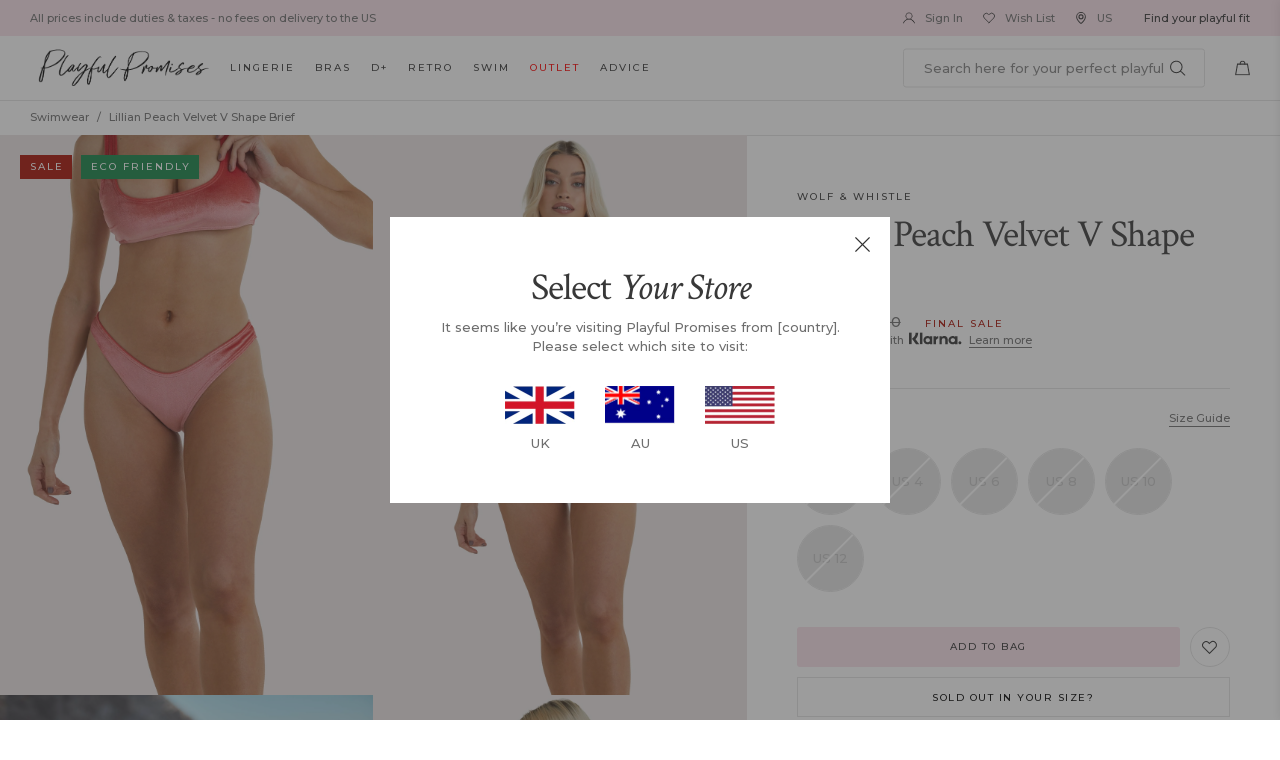

--- FILE ---
content_type: text/html; charset=utf-8
request_url: https://us.playfulpromises.com/products/wws628v-wolf-whistle-velvet-cheeky-v-brief
body_size: 71671
content:
<!doctype html>
<!-- [if IE 9]> <html class="ie9 no-js" lang="en"> <![endif] -->
<!-- [if (gt IE 9)|!(IE)]><! -->
<html class="no-js" lang="en">
  <!-- <![endif] -->
  <head>

    



    
    <meta charset="utf-8">
    <meta http-equiv="X-UA-Compatible" content="IE=edge,chrome=1">
    <meta name="viewport" content="width=device-width,initial-scale=1,maximum-scale=1"><link
        rel="shortcut icon"
        href="//us.playfulpromises.com/cdn/shop/files/16x16_favicon_100x.png?v=1738513706"
        type="image/png"><title>Lillian Peach Velvet V Shape Brief
&ndash; Playful Promises USA
</title>
    <link rel="preconnect" href="https://cdn.shopify.com" />
    <link rel="preconnect" href="https://v.shopify.com" />
    <link rel="dns-prefetch" href="https://cdn.shopify.com" />
    <link rel="dns-prefetch" href="https://v.shopify.com" /><meta name="description" content="Description WeÃ¢â‚¬â„¢ve got sunshine on our mind with the Lillian Bikini. Featuring a V shaped design and peach velvet. Style with the coordinating bikini top to complete the look. Peach velvet fabric V shape design for flattering fit Product Info MainÃ¯Â¼Å¡92Ã¯Â¼â€¦Polyester 8Ã¯Â¼â€¦Elastane LiningÃ¯Â¼Å¡100Ã¯Â¼â€¦Pol"><link rel="preconnect" href="https://fonts.googleapis.com">
<link rel="preconnect" href="https://fonts.gstatic.com" crossorigin>
<link href="https://fonts.googleapis.com/css2?family=Crimson+Text:ital@0;1&family=Montserrat:wght@500;700&display=swap" rel="stylesheet">
<link href="//us.playfulpromises.com/cdn/shop/t/70/assets/style.css?v=59498769451133707571734413260" rel="stylesheet" type="text/css" media="all" />
    <script src="//us.playfulpromises.com/cdn/shop/t/70/assets/jquery-1.11.1.min.js?v=74374508889517563921701188593" type="text/javascript"></script>
<!-- /snippets/social-meta-tags.liquid -->




<meta property="og:site_name" content="Playful Promises USA">
<meta property="og:url" content="https://us.playfulpromises.com/products/wws628v-wolf-whistle-velvet-cheeky-v-brief">
<meta property="og:title" content="Lillian Peach Velvet V Shape Brief">
<meta property="og:type" content="product">
<meta property="og:description" content="Description WeÃ¢â‚¬â„¢ve got sunshine on our mind with the Lillian Bikini. Featuring a V shaped design and peach velvet. Style with the coordinating bikini top to complete the look. Peach velvet fabric V shape design for flattering fit Product Info MainÃ¯Â¼Å¡92Ã¯Â¼â€¦Polyester 8Ã¯Â¼â€¦Elastane LiningÃ¯Â¼Å¡100Ã¯Â¼â€¦Pol">

  <meta property="og:price:amount" content="15.00">
  <meta property="og:price:currency" content="USD">

<meta property="og:image" content="http://us.playfulpromises.com/cdn/shop/products/WWS628V_C_1_1200x1200.jpg?v=1752582027"><meta property="og:image" content="http://us.playfulpromises.com/cdn/shop/products/WWS628V_C_3_1200x1200.jpg?v=1752582027"><meta property="og:image" content="http://us.playfulpromises.com/cdn/shop/products/WWS624V_C_2_1200x1200.jpg?v=1752582027">
<meta property="og:image:secure_url" content="https://us.playfulpromises.com/cdn/shop/products/WWS628V_C_1_1200x1200.jpg?v=1752582027"><meta property="og:image:secure_url" content="https://us.playfulpromises.com/cdn/shop/products/WWS628V_C_3_1200x1200.jpg?v=1752582027"><meta property="og:image:secure_url" content="https://us.playfulpromises.com/cdn/shop/products/WWS624V_C_2_1200x1200.jpg?v=1752582027">


<meta name="twitter:card" content="summary_large_image">
<meta name="twitter:title" content="Lillian Peach Velvet V Shape Brief">
<meta name="twitter:description" content="Description WeÃ¢â‚¬â„¢ve got sunshine on our mind with the Lillian Bikini. Featuring a V shaped design and peach velvet. Style with the coordinating bikini top to complete the look. Peach velvet fabric V shape design for flattering fit Product Info MainÃ¯Â¼Å¡92Ã¯Â¼â€¦Polyester 8Ã¯Â¼â€¦Elastane LiningÃ¯Â¼Å¡100Ã¯Â¼â€¦Pol">
<script src="//cdn.segmentify.com/7a129573-9d08-4d06-906e-40856567e920/segmentify.js?a=1" charset="UTF-8"></script>
    <!-- Google Tag Manager -->
    <script>
      (function(w,d,s,l,i){w[l]=w[l]||[];w[l].push({'gtm.start':
        new Date().getTime(),event:'gtm.js'});var f=d.getElementsByTagName(s)[0],
        j=d.createElement(s),dl=l!='dataLayer'?'&l='+l:'';j.async=true;j.src=
        'https://www.googletagmanager.com/gtm.js?id='+i+dl;f.parentNode.insertBefore(j,f);
        })(window,document,'script','dataLayer','GTM-KWVLGJL');
    </script>
    <!-- End Google Tag Manager -->

    <!-- Global site tag (gtag.js) - Google Analytics -->
    <script async src="https://www.googletagmanager.com/gtag/js?id=G-FBZK5YTMQ6"></script>
    <script>
          window.dataLayer = window.dataLayer || [];
          function gtag(){dataLayer.push(arguments);}
          gtag('js', new Date());
        
          gtag('config', 'G-FBZK5YTMQ6');
    </script>
    <!-- Google tag (gtag.js) -->
    <script async src="https://www.googletagmanager.com/gtag/js?id=AW-474771944"></script>
    <script>
      window.dataLayer = window.dataLayer || [];   function gtag(){dataLayer.push(arguments);}   gtag('js', new Date());   gtag('config', 'AW-474771944');
    </script>


    <!-- google site verif -->
    <meta name="google-site-verification" content="E1RJKWAgOPslY7zJLZ7Mg_dMazDRKogRFmsMHyejXKo" />
      
        
          <link
            rel="preload"
            as="image"
            href="//us.playfulpromises.com/cdn/shop/products/WWS628V_C_1_2000x.jpg?v=1752582027">
        
      
        
          <link
            rel="preload"
            as="image"
            href="//us.playfulpromises.com/cdn/shop/products/WWS628V_C_3_2000x.jpg?v=1752582027">
        
      
    


    

    
  
      <script>window.performance && window.performance.mark && window.performance.mark('shopify.content_for_header.start');</script><meta name="google-site-verification" content="0a6xEo_yx1qATcp56bKBLMkpJUZhZv-LXzVSBonf97g">
<meta name="google-site-verification" content="0a6xEo_yx1qATcp56bKBLMkpJUZhZv-LXzVSBonf97g">
<meta name="facebook-domain-verification" content="g7odmeinqkfwcop0roqn9kqb21h9zq">
<meta id="shopify-digital-wallet" name="shopify-digital-wallet" content="/15584815/digital_wallets/dialog">
<link rel="alternate" type="application/json+oembed" href="https://us.playfulpromises.com/products/wws628v-wolf-whistle-velvet-cheeky-v-brief.oembed">
<script async="async" src="/checkouts/internal/preloads.js?locale=en-US"></script>
<script id="shopify-features" type="application/json">{"accessToken":"208625af1282bc4d87547f0eea54387c","betas":["rich-media-storefront-analytics"],"domain":"us.playfulpromises.com","predictiveSearch":true,"shopId":15584815,"locale":"en"}</script>
<script>var Shopify = Shopify || {};
Shopify.shop = "playfulpromisesus.myshopify.com";
Shopify.locale = "en";
Shopify.currency = {"active":"USD","rate":"1.0"};
Shopify.country = "US";
Shopify.theme = {"name":"December 2023","id":129623490605,"schema_name":null,"schema_version":null,"theme_store_id":null,"role":"main"};
Shopify.theme.handle = "null";
Shopify.theme.style = {"id":null,"handle":null};
Shopify.cdnHost = "us.playfulpromises.com/cdn";
Shopify.routes = Shopify.routes || {};
Shopify.routes.root = "/";</script>
<script type="module">!function(o){(o.Shopify=o.Shopify||{}).modules=!0}(window);</script>
<script>!function(o){function n(){var o=[];function n(){o.push(Array.prototype.slice.apply(arguments))}return n.q=o,n}var t=o.Shopify=o.Shopify||{};t.loadFeatures=n(),t.autoloadFeatures=n()}(window);</script>
<script id="shop-js-analytics" type="application/json">{"pageType":"product"}</script>
<script defer="defer" async type="module" src="//us.playfulpromises.com/cdn/shopifycloud/shop-js/modules/v2/client.init-shop-cart-sync_IZsNAliE.en.esm.js"></script>
<script defer="defer" async type="module" src="//us.playfulpromises.com/cdn/shopifycloud/shop-js/modules/v2/chunk.common_0OUaOowp.esm.js"></script>
<script type="module">
  await import("//us.playfulpromises.com/cdn/shopifycloud/shop-js/modules/v2/client.init-shop-cart-sync_IZsNAliE.en.esm.js");
await import("//us.playfulpromises.com/cdn/shopifycloud/shop-js/modules/v2/chunk.common_0OUaOowp.esm.js");

  window.Shopify.SignInWithShop?.initShopCartSync?.({"fedCMEnabled":true,"windoidEnabled":true});

</script>
<script>(function() {
  var isLoaded = false;
  function asyncLoad() {
    if (isLoaded) return;
    isLoaded = true;
    var urls = ["https:\/\/load.csell.co\/assets\/js\/cross-sell.js?shop=playfulpromisesus.myshopify.com","https:\/\/assets1.adroll.com\/shopify\/latest\/j\/shopify_rolling_bootstrap_v2.js?adroll_adv_id=TZDGBLD2DJCE3F7QFCSFQ3\u0026adroll_pix_id=ON4ZI6SWMNBGFJ3TVGK2WC\u0026shop=playfulpromisesus.myshopify.com","https:\/\/load.csell.co\/assets\/v2\/js\/core\/xsell.js?shop=playfulpromisesus.myshopify.com","https:\/\/shopify.rakutenadvertising.io\/rakuten_advertising.js?shop=playfulpromisesus.myshopify.com","https:\/\/tag.rmp.rakuten.com\/124411.ct.js?shop=playfulpromisesus.myshopify.com","https:\/\/d1hcrjcdtouu7e.cloudfront.net\/js\/gdpr_cookie_consent.min.js?shop=playfulpromisesus.myshopify.com","https:\/\/ecommplugins-scripts.trustpilot.com\/v2.1\/js\/header.min.js?settings=eyJrZXkiOiJiQWlzUWhpSWdMZVYxYXdGIiwicyI6Im5vbmUifQ==\u0026v=2.5\u0026shop=playfulpromisesus.myshopify.com","https:\/\/ecommplugins-trustboxsettings.trustpilot.com\/playfulpromisesus.myshopify.com.js?settings=1657596599847\u0026shop=playfulpromisesus.myshopify.com","https:\/\/widget.trustpilot.com\/bootstrap\/v5\/tp.widget.sync.bootstrap.min.js?shop=playfulpromisesus.myshopify.com","https:\/\/s3.eu-west-1.amazonaws.com\/production-klarna-il-shopify-osm\/a6c5e37d3b587ca7438f15aa90b429b47085a035\/playfulpromisesus.myshopify.com-1708598942306.js?shop=playfulpromisesus.myshopify.com","https:\/\/cdn.shopify.com\/s\/files\/1\/1558\/4815\/t\/70\/assets\/subscribe-it.js?v=1714059093\u0026shop=playfulpromisesus.myshopify.com","https:\/\/omnisnippet1.com\/platforms\/shopify.js?source=scriptTag\u0026v=2025-05-14T13\u0026shop=playfulpromisesus.myshopify.com"];
    for (var i = 0; i < urls.length; i++) {
      var s = document.createElement('script');
      s.type = 'text/javascript';
      s.async = true;
      s.src = urls[i];
      var x = document.getElementsByTagName('script')[0];
      x.parentNode.insertBefore(s, x);
    }
  };
  if(window.attachEvent) {
    window.attachEvent('onload', asyncLoad);
  } else {
    window.addEventListener('load', asyncLoad, false);
  }
})();</script>
<script id="__st">var __st={"a":15584815,"offset":0,"reqid":"e5193955-403f-4382-a0d2-5e59cf37da82-1768422888","pageurl":"us.playfulpromises.com\/products\/wws628v-wolf-whistle-velvet-cheeky-v-brief","u":"6c916fe94d9e","p":"product","rtyp":"product","rid":5307137916973};</script>
<script>window.ShopifyPaypalV4VisibilityTracking = true;</script>
<script id="captcha-bootstrap">!function(){'use strict';const t='contact',e='account',n='new_comment',o=[[t,t],['blogs',n],['comments',n],[t,'customer']],c=[[e,'customer_login'],[e,'guest_login'],[e,'recover_customer_password'],[e,'create_customer']],r=t=>t.map((([t,e])=>`form[action*='/${t}']:not([data-nocaptcha='true']) input[name='form_type'][value='${e}']`)).join(','),a=t=>()=>t?[...document.querySelectorAll(t)].map((t=>t.form)):[];function s(){const t=[...o],e=r(t);return a(e)}const i='password',u='form_key',d=['recaptcha-v3-token','g-recaptcha-response','h-captcha-response',i],f=()=>{try{return window.sessionStorage}catch{return}},m='__shopify_v',_=t=>t.elements[u];function p(t,e,n=!1){try{const o=window.sessionStorage,c=JSON.parse(o.getItem(e)),{data:r}=function(t){const{data:e,action:n}=t;return t[m]||n?{data:e,action:n}:{data:t,action:n}}(c);for(const[e,n]of Object.entries(r))t.elements[e]&&(t.elements[e].value=n);n&&o.removeItem(e)}catch(o){console.error('form repopulation failed',{error:o})}}const l='form_type',E='cptcha';function T(t){t.dataset[E]=!0}const w=window,h=w.document,L='Shopify',v='ce_forms',y='captcha';let A=!1;((t,e)=>{const n=(g='f06e6c50-85a8-45c8-87d0-21a2b65856fe',I='https://cdn.shopify.com/shopifycloud/storefront-forms-hcaptcha/ce_storefront_forms_captcha_hcaptcha.v1.5.2.iife.js',D={infoText:'Protected by hCaptcha',privacyText:'Privacy',termsText:'Terms'},(t,e,n)=>{const o=w[L][v],c=o.bindForm;if(c)return c(t,g,e,D).then(n);var r;o.q.push([[t,g,e,D],n]),r=I,A||(h.body.append(Object.assign(h.createElement('script'),{id:'captcha-provider',async:!0,src:r})),A=!0)});var g,I,D;w[L]=w[L]||{},w[L][v]=w[L][v]||{},w[L][v].q=[],w[L][y]=w[L][y]||{},w[L][y].protect=function(t,e){n(t,void 0,e),T(t)},Object.freeze(w[L][y]),function(t,e,n,w,h,L){const[v,y,A,g]=function(t,e,n){const i=e?o:[],u=t?c:[],d=[...i,...u],f=r(d),m=r(i),_=r(d.filter((([t,e])=>n.includes(e))));return[a(f),a(m),a(_),s()]}(w,h,L),I=t=>{const e=t.target;return e instanceof HTMLFormElement?e:e&&e.form},D=t=>v().includes(t);t.addEventListener('submit',(t=>{const e=I(t);if(!e)return;const n=D(e)&&!e.dataset.hcaptchaBound&&!e.dataset.recaptchaBound,o=_(e),c=g().includes(e)&&(!o||!o.value);(n||c)&&t.preventDefault(),c&&!n&&(function(t){try{if(!f())return;!function(t){const e=f();if(!e)return;const n=_(t);if(!n)return;const o=n.value;o&&e.removeItem(o)}(t);const e=Array.from(Array(32),(()=>Math.random().toString(36)[2])).join('');!function(t,e){_(t)||t.append(Object.assign(document.createElement('input'),{type:'hidden',name:u})),t.elements[u].value=e}(t,e),function(t,e){const n=f();if(!n)return;const o=[...t.querySelectorAll(`input[type='${i}']`)].map((({name:t})=>t)),c=[...d,...o],r={};for(const[a,s]of new FormData(t).entries())c.includes(a)||(r[a]=s);n.setItem(e,JSON.stringify({[m]:1,action:t.action,data:r}))}(t,e)}catch(e){console.error('failed to persist form',e)}}(e),e.submit())}));const S=(t,e)=>{t&&!t.dataset[E]&&(n(t,e.some((e=>e===t))),T(t))};for(const o of['focusin','change'])t.addEventListener(o,(t=>{const e=I(t);D(e)&&S(e,y())}));const B=e.get('form_key'),M=e.get(l),P=B&&M;t.addEventListener('DOMContentLoaded',(()=>{const t=y();if(P)for(const e of t)e.elements[l].value===M&&p(e,B);[...new Set([...A(),...v().filter((t=>'true'===t.dataset.shopifyCaptcha))])].forEach((e=>S(e,t)))}))}(h,new URLSearchParams(w.location.search),n,t,e,['guest_login'])})(!1,!0)}();</script>
<script integrity="sha256-4kQ18oKyAcykRKYeNunJcIwy7WH5gtpwJnB7kiuLZ1E=" data-source-attribution="shopify.loadfeatures" defer="defer" src="//us.playfulpromises.com/cdn/shopifycloud/storefront/assets/storefront/load_feature-a0a9edcb.js" crossorigin="anonymous"></script>
<script data-source-attribution="shopify.dynamic_checkout.dynamic.init">var Shopify=Shopify||{};Shopify.PaymentButton=Shopify.PaymentButton||{isStorefrontPortableWallets:!0,init:function(){window.Shopify.PaymentButton.init=function(){};var t=document.createElement("script");t.src="https://us.playfulpromises.com/cdn/shopifycloud/portable-wallets/latest/portable-wallets.en.js",t.type="module",document.head.appendChild(t)}};
</script>
<script data-source-attribution="shopify.dynamic_checkout.buyer_consent">
  function portableWalletsHideBuyerConsent(e){var t=document.getElementById("shopify-buyer-consent"),n=document.getElementById("shopify-subscription-policy-button");t&&n&&(t.classList.add("hidden"),t.setAttribute("aria-hidden","true"),n.removeEventListener("click",e))}function portableWalletsShowBuyerConsent(e){var t=document.getElementById("shopify-buyer-consent"),n=document.getElementById("shopify-subscription-policy-button");t&&n&&(t.classList.remove("hidden"),t.removeAttribute("aria-hidden"),n.addEventListener("click",e))}window.Shopify?.PaymentButton&&(window.Shopify.PaymentButton.hideBuyerConsent=portableWalletsHideBuyerConsent,window.Shopify.PaymentButton.showBuyerConsent=portableWalletsShowBuyerConsent);
</script>
<script data-source-attribution="shopify.dynamic_checkout.cart.bootstrap">document.addEventListener("DOMContentLoaded",(function(){function t(){return document.querySelector("shopify-accelerated-checkout-cart, shopify-accelerated-checkout")}if(t())Shopify.PaymentButton.init();else{new MutationObserver((function(e,n){t()&&(Shopify.PaymentButton.init(),n.disconnect())})).observe(document.body,{childList:!0,subtree:!0})}}));
</script>
<link id="shopify-accelerated-checkout-styles" rel="stylesheet" media="screen" href="https://us.playfulpromises.com/cdn/shopifycloud/portable-wallets/latest/accelerated-checkout-backwards-compat.css" crossorigin="anonymous">
<style id="shopify-accelerated-checkout-cart">
        #shopify-buyer-consent {
  margin-top: 1em;
  display: inline-block;
  width: 100%;
}

#shopify-buyer-consent.hidden {
  display: none;
}

#shopify-subscription-policy-button {
  background: none;
  border: none;
  padding: 0;
  text-decoration: underline;
  font-size: inherit;
  cursor: pointer;
}

#shopify-subscription-policy-button::before {
  box-shadow: none;
}

      </style>

<script>window.performance && window.performance.mark && window.performance.mark('shopify.content_for_header.end');</script>
  


    <!-- Gem_Page_Header_Script -->
    <!-- "snippets/gem-app-header-scripts.liquid" was not rendered, the associated app was uninstalled -->
    <!-- End_Gem_Page_Header_Script --><!-- canonical original -->
      <link rel="canonical" href="https://us.playfulpromises.com/products/wws628v-wolf-whistle-velvet-cheeky-v-brief"><!-- Begin Recently Viewed Products -->
    
      <script src="//ajax.aspnetcdn.com/ajax/jquery.templates/beta1/jquery.tmpl.min.js" type="text/javascript"></script>
      <script src="//us.playfulpromises.com/cdn/shop/t/70/assets/jquery.products.min.js?v=4319204936502495541701188593" type="text/javascript"></script>

      <script>
              $(document).ready(function(){
        Shopify.Products.recordRecentlyViewed();
              });
      </script>
  
    <!-- End Recently Viewed Products -->

    <!-- begin-boost-pfs-filter-css -->
    <link rel="preload stylesheet" href="//us.playfulpromises.com/cdn/shop/t/70/assets/boost-pfs-instant-search.css?v=169989433812219567861701188593" as="style"><link href="//us.playfulpromises.com/cdn/shop/t/70/assets/boost-pfs-custom.css?v=13470742367732751451719484096" rel="stylesheet" type="text/css" media="all" /> 
    <!-- end-boost-pfs-filter-css --><!-- gwa hreflang -->  <!-- Ometria integration script from GDPR/CCPA Compliance + Cookie Management App -->
  <script id="gdpr-ometria-integration-script">
    let isOmetriaExecuted = false;
  
    function executeOmetria() {
      if(!isOmetriaExecuted) {
        if (typeof ometria == 'undefined') window.ometria = {};
        ometria.raw_data={
          template: "product",
          cart_total:0,
          cart_count:0,
          cart:[],
          product_id:5307137916973,
          search_count:null,
          search_terms:null,
          collection_id:null,
          collection_handle:null,
          page_handle:null,
          collection_count:null,
          current_page:1,
          shop_currency:"USD",
          customer_email:null,namespace:"us:"
        };
        
        
      
        (function(){
          var url=window.location.protocol+"//cdn.ometria.com/tags/591178fc444f82da.js?v=2022100413dsfds";
          setTimeout(function(){var sc=document.createElement('script');sc.src=url;sc.setAttribute('async','true');
          document.getElementsByTagName("head")[0].appendChild(sc);},15);
        })();
        
        isOmetriaExecuted = true;
      }
    }
    function checkConsentForOmetria(adittionalChecks = 0) {  
      let cpdCookie=(document.cookie.match(/^(?:.*;)?\s*cookieconsent_preferences_disabled(\s*=\s*([^;]+)?)(?:.*)?$/)||[,null])[1];
      if(cpdCookie != null) {
        if(parseInt(cpdCookie.indexOf('analytics')) === -1) {
          executeOmetria();
        }
      } else {
        let gdprCache = localStorage.getItem('gdprCache') ? JSON.parse(localStorage.getItem('gdprCache')) : null;
        let gdprCacheConsentSettings = gdprCache && gdprCache.getCookieConsentSettings ? JSON.parse(gdprCache.getCookieConsentSettings) : null;
        let gdprCacheCountryDetection = gdprCache && gdprCache.countryDetection ? JSON.parse(gdprCache.countryDetection) : null;
        let ccsCookie = (document.cookie.match(/^(?:.*;)?\s*cookieconsent_status\s*=\s*([^;]+)(?:.*)?$/)||[,null])[1];
        if((gdprCacheConsentSettings || (gdprCacheCountryDetection && gdprCacheCountryDetection.disable === '1')) && !ccsCookie) {
          if((gdprCacheConsentSettings && gdprCacheConsentSettings.status === 'disabled') || gdprCacheCountryDetection.disable === '1'){
            executeOmetria();
          } else {
            let initPreferences = parseInt(gdprCacheConsentSettings.checkboxes_behavior);
            if(initPreferences === 1 || initPreferences === 2 || initPreferences === 4 || initPreferences === 5) {
              executeOmetria();
            }
          }
        } else {
          if (adittionalChecks > 0) {
            setTimeout(function() {
              checkConsentForOmetria(adittionalChecks - 1);
            }, 1000);
          } else {
            executeOmetria();
          }
        }
      }
    }
  
    checkConsentForOmetria(3);
  
    window.addEventListener('click', function (e) {
      if(e.target && (e.target.className == 'cc-btn cc-btn-accept-all' || e.target.className == 'cc-btn cc-allow' || e.target.className == 'cc-btn cc-btn-accept-selected' || e.target.className == 'cc-btn cc-dismiss' || e.target.className == 'isense-close-icon' || e.target.className == 'cc-btn cc-deny' || e.target.className == 'cc-btn cc-btn-reject-all') || (typeof e.target.className === 'string' && e.target.className.indexOf('isense-cc-submit-consent') >= 0)) { 
        checkConsentForOmetria();
      }
    });
  </script>
    <!-- Belkapp verify -->
    <meta name="google-site-verification" content="j6Chufv8iTyMSHoVdMu4QlhnetaJ0JExnsxSrQrrVOs" />
    
    <script type="text/javascript"> (function(c,l,a,r,i,t,y){ c[a]=c[a]||function(){(c[a].q=c[a].q||[]).push(arguments)}; t=l.createElement(r);t.async=1;t.src="https://www.clarity.ms/tag/"+i; y=l.getElementsByTagName(r)[0];y.parentNode.insertBefore(t,y); })(window, document, "clarity", "script", "l247j0n0du"); </script>
  
  <!-- BEGIN app block: shopify://apps/klaviyo-email-marketing-sms/blocks/klaviyo-onsite-embed/2632fe16-c075-4321-a88b-50b567f42507 -->












  <script async src="https://static.klaviyo.com/onsite/js/YxpLwA/klaviyo.js?company_id=YxpLwA"></script>
  <script>!function(){if(!window.klaviyo){window._klOnsite=window._klOnsite||[];try{window.klaviyo=new Proxy({},{get:function(n,i){return"push"===i?function(){var n;(n=window._klOnsite).push.apply(n,arguments)}:function(){for(var n=arguments.length,o=new Array(n),w=0;w<n;w++)o[w]=arguments[w];var t="function"==typeof o[o.length-1]?o.pop():void 0,e=new Promise((function(n){window._klOnsite.push([i].concat(o,[function(i){t&&t(i),n(i)}]))}));return e}}})}catch(n){window.klaviyo=window.klaviyo||[],window.klaviyo.push=function(){var n;(n=window._klOnsite).push.apply(n,arguments)}}}}();</script>

  
    <script id="viewed_product">
      if (item == null) {
        var _learnq = _learnq || [];

        var MetafieldReviews = null
        var MetafieldYotpoRating = null
        var MetafieldYotpoCount = null
        var MetafieldLooxRating = null
        var MetafieldLooxCount = null
        var okendoProduct = null
        var okendoProductReviewCount = null
        var okendoProductReviewAverageValue = null
        try {
          // The following fields are used for Customer Hub recently viewed in order to add reviews.
          // This information is not part of __kla_viewed. Instead, it is part of __kla_viewed_reviewed_items
          MetafieldReviews = {};
          MetafieldYotpoRating = null
          MetafieldYotpoCount = null
          MetafieldLooxRating = null
          MetafieldLooxCount = null

          okendoProduct = {"reviewCount":0,"reviewAverageValue":"0.0"}
          // If the okendo metafield is not legacy, it will error, which then requires the new json formatted data
          if (okendoProduct && 'error' in okendoProduct) {
            okendoProduct = null
          }
          okendoProductReviewCount = okendoProduct ? okendoProduct.reviewCount : null
          okendoProductReviewAverageValue = okendoProduct ? okendoProduct.reviewAverageValue : null
        } catch (error) {
          console.error('Error in Klaviyo onsite reviews tracking:', error);
        }

        var item = {
          Name: "Lillian Peach Velvet V Shape Brief",
          ProductID: 5307137916973,
          Categories: ["SALE: Up to 75% off","Wolf \u0026 Whistle Swimwear"],
          ImageURL: "https://us.playfulpromises.com/cdn/shop/products/WWS628V_C_1_grande.jpg?v=1752582027",
          URL: "https://us.playfulpromises.com/products/wws628v-wolf-whistle-velvet-cheeky-v-brief",
          Brand: "Wolf \u0026 Whistle",
          Price: "$15.00",
          Value: "15.00",
          CompareAtPrice: "$22.00"
        };
        _learnq.push(['track', 'Viewed Product', item]);
        _learnq.push(['trackViewedItem', {
          Title: item.Name,
          ItemId: item.ProductID,
          Categories: item.Categories,
          ImageUrl: item.ImageURL,
          Url: item.URL,
          Metadata: {
            Brand: item.Brand,
            Price: item.Price,
            Value: item.Value,
            CompareAtPrice: item.CompareAtPrice
          },
          metafields:{
            reviews: MetafieldReviews,
            yotpo:{
              rating: MetafieldYotpoRating,
              count: MetafieldYotpoCount,
            },
            loox:{
              rating: MetafieldLooxRating,
              count: MetafieldLooxCount,
            },
            okendo: {
              rating: okendoProductReviewAverageValue,
              count: okendoProductReviewCount,
            }
          }
        }]);
      }
    </script>
  




  <script>
    window.klaviyoReviewsProductDesignMode = false
  </script>







<!-- END app block --><!-- BEGIN app block: shopify://apps/eg-auto-add-to-cart/blocks/app-embed/0f7d4f74-1e89-4820-aec4-6564d7e535d2 -->










  
    <script
      async
      type="text/javascript"
      src="https://cdn.506.io/eg/script.js?shop=playfulpromisesus.myshopify.com&v=7"
    ></script>
  



  <meta id="easygift-shop" itemid="c2hvcF8kXzE3Njg0MjI4ODg=" content="{&quot;isInstalled&quot;:true,&quot;installedOn&quot;:&quot;2023-07-27T10:40:08.300Z&quot;,&quot;appVersion&quot;:&quot;3.0&quot;,&quot;subscriptionName&quot;:&quot;Standard&quot;,&quot;cartAnalytics&quot;:true,&quot;freeTrialEndsOn&quot;:null,&quot;settings&quot;:{&quot;reminderBannerStyle&quot;:{&quot;position&quot;:{&quot;horizontal&quot;:&quot;right&quot;,&quot;vertical&quot;:&quot;bottom&quot;},&quot;imageUrl&quot;:null,&quot;closingMode&quot;:&quot;doNotAutoClose&quot;,&quot;cssStyles&quot;:&quot;&quot;,&quot;displayAfter&quot;:5,&quot;headerText&quot;:&quot;&quot;,&quot;primaryColor&quot;:&quot;#000000&quot;,&quot;reshowBannerAfter&quot;:&quot;everyNewSession&quot;,&quot;selfcloseAfter&quot;:5,&quot;showImage&quot;:false,&quot;subHeaderText&quot;:&quot;&quot;},&quot;addedItemIdentifier&quot;:&quot;_Gifted&quot;,&quot;ignoreOtherAppLineItems&quot;:null,&quot;customVariantsInfoLifetimeMins&quot;:1440,&quot;redirectPath&quot;:null,&quot;ignoreNonStandardCartRequests&quot;:false,&quot;bannerStyle&quot;:{&quot;position&quot;:{&quot;horizontal&quot;:&quot;right&quot;,&quot;vertical&quot;:&quot;bottom&quot;},&quot;cssStyles&quot;:null,&quot;primaryColor&quot;:&quot;#000000&quot;},&quot;themePresetId&quot;:null,&quot;notificationStyle&quot;:{&quot;position&quot;:{&quot;horizontal&quot;:null,&quot;vertical&quot;:null},&quot;cssStyles&quot;:null,&quot;duration&quot;:null,&quot;hasCustomizations&quot;:false,&quot;primaryColor&quot;:null},&quot;fetchCartData&quot;:false,&quot;useLocalStorage&quot;:{&quot;enabled&quot;:false,&quot;expiryMinutes&quot;:null},&quot;popupStyle&quot;:{&quot;closeModalOutsideClick&quot;:true,&quot;addButtonText&quot;:null,&quot;cssStyles&quot;:null,&quot;dismissButtonText&quot;:null,&quot;hasCustomizations&quot;:false,&quot;imageUrl&quot;:null,&quot;outOfStockButtonText&quot;:null,&quot;primaryColor&quot;:null,&quot;secondaryColor&quot;:null,&quot;showProductLink&quot;:false,&quot;subscriptionLabel&quot;:&quot;Subscription Plan&quot;},&quot;refreshAfterBannerClick&quot;:false,&quot;disableReapplyRules&quot;:false,&quot;disableReloadOnFailedAddition&quot;:false,&quot;autoReloadCartPage&quot;:false,&quot;ajaxRedirectPath&quot;:null,&quot;allowSimultaneousRequests&quot;:false,&quot;applyRulesOnCheckout&quot;:false,&quot;enableCartCtrlOverrides&quot;:true,&quot;scriptSettings&quot;:{&quot;branding&quot;:{&quot;show&quot;:false,&quot;removalRequestSent&quot;:null},&quot;productPageRedirection&quot;:{&quot;enabled&quot;:false,&quot;products&quot;:[],&quot;redirectionURL&quot;:&quot;\/&quot;},&quot;debugging&quot;:{&quot;enabled&quot;:false,&quot;enabledOn&quot;:null,&quot;stringifyObj&quot;:false},&quot;customCSS&quot;:null,&quot;delayUpdates&quot;:2000,&quot;decodePayload&quot;:false,&quot;hideAlertsOnFrontend&quot;:false,&quot;removeEGPropertyFromSplitActionLineItems&quot;:false,&quot;fetchProductInfoFromSavedDomain&quot;:false,&quot;enableBuyNowInterceptions&quot;:false,&quot;removeProductsAddedFromExpiredRules&quot;:false,&quot;useFinalPrice&quot;:false,&quot;hideGiftedPropertyText&quot;:false,&quot;fetchCartDataBeforeRequest&quot;:false}},&quot;translations&quot;:null,&quot;defaultLocale&quot;:&quot;en&quot;,&quot;shopDomain&quot;:&quot;us.playfulpromises.com&quot;}">


<script defer>
  (async function() {
    try {

      const blockVersion = "v3"
      if (blockVersion != "v3") {
        return
      }

      let metaErrorFlag = false;
      if (metaErrorFlag) {
        return
      }

      // Parse metafields as JSON
      const metafields = {};

      // Process metafields in JavaScript
      let savedRulesArray = [];
      for (const [key, value] of Object.entries(metafields)) {
        if (value) {
          for (const prop in value) {
            // avoiding Object.Keys for performance gain -- no need to make an array of keys.
            savedRulesArray.push(value);
            break;
          }
        }
      }

      const metaTag = document.createElement('meta');
      metaTag.id = 'easygift-rules';
      metaTag.content = JSON.stringify(savedRulesArray);
      metaTag.setAttribute('itemid', 'cnVsZXNfJF8xNzY4NDIyODg4');

      document.head.appendChild(metaTag);
      } catch (err) {
        
      }
  })();
</script>


  <script
    type="text/javascript"
    defer
  >

    (function () {
      try {
        window.EG_INFO = window.EG_INFO || {};
        var shopInfo = {"isInstalled":true,"installedOn":"2023-07-27T10:40:08.300Z","appVersion":"3.0","subscriptionName":"Standard","cartAnalytics":true,"freeTrialEndsOn":null,"settings":{"reminderBannerStyle":{"position":{"horizontal":"right","vertical":"bottom"},"imageUrl":null,"closingMode":"doNotAutoClose","cssStyles":"","displayAfter":5,"headerText":"","primaryColor":"#000000","reshowBannerAfter":"everyNewSession","selfcloseAfter":5,"showImage":false,"subHeaderText":""},"addedItemIdentifier":"_Gifted","ignoreOtherAppLineItems":null,"customVariantsInfoLifetimeMins":1440,"redirectPath":null,"ignoreNonStandardCartRequests":false,"bannerStyle":{"position":{"horizontal":"right","vertical":"bottom"},"cssStyles":null,"primaryColor":"#000000"},"themePresetId":null,"notificationStyle":{"position":{"horizontal":null,"vertical":null},"cssStyles":null,"duration":null,"hasCustomizations":false,"primaryColor":null},"fetchCartData":false,"useLocalStorage":{"enabled":false,"expiryMinutes":null},"popupStyle":{"closeModalOutsideClick":true,"addButtonText":null,"cssStyles":null,"dismissButtonText":null,"hasCustomizations":false,"imageUrl":null,"outOfStockButtonText":null,"primaryColor":null,"secondaryColor":null,"showProductLink":false,"subscriptionLabel":"Subscription Plan"},"refreshAfterBannerClick":false,"disableReapplyRules":false,"disableReloadOnFailedAddition":false,"autoReloadCartPage":false,"ajaxRedirectPath":null,"allowSimultaneousRequests":false,"applyRulesOnCheckout":false,"enableCartCtrlOverrides":true,"scriptSettings":{"branding":{"show":false,"removalRequestSent":null},"productPageRedirection":{"enabled":false,"products":[],"redirectionURL":"\/"},"debugging":{"enabled":false,"enabledOn":null,"stringifyObj":false},"customCSS":null,"delayUpdates":2000,"decodePayload":false,"hideAlertsOnFrontend":false,"removeEGPropertyFromSplitActionLineItems":false,"fetchProductInfoFromSavedDomain":false,"enableBuyNowInterceptions":false,"removeProductsAddedFromExpiredRules":false,"useFinalPrice":false,"hideGiftedPropertyText":false,"fetchCartDataBeforeRequest":false}},"translations":null,"defaultLocale":"en","shopDomain":"us.playfulpromises.com"};
        var productRedirectionEnabled = shopInfo.settings.scriptSettings.productPageRedirection.enabled;
        if (["Unlimited", "Enterprise"].includes(shopInfo.subscriptionName) && productRedirectionEnabled) {
          var products = shopInfo.settings.scriptSettings.productPageRedirection.products;
          if (products.length > 0) {
            var productIds = products.map(function(prod) {
              var productGid = prod.id;
              var productIdNumber = parseInt(productGid.split('/').pop());
              return productIdNumber;
            });
            var productInfo = {"id":5307137916973,"title":"Lillian Peach Velvet V Shape Brief","handle":"wws628v-wolf-whistle-velvet-cheeky-v-brief","description":"\u003ch2\u003eDescription\u003c\/h2\u003e\n\u003cp style=\"margin: 0px 0px 1em; line-height: 1.4; color: #212b36; font-family: -apple-system, BlinkMacSystemFont, 'San Francisco', 'Segoe UI', Roboto, 'Helvetica Neue', sans-serif; font-size: 14px;\"\u003eWeÃ¢â‚¬â„¢ve got sunshine on our mind with the Lillian Bikini.  \u003cspan data-sheets-userformat='{\"2\":14851,\"3\":{\"1\":0},\"4\":[null,2,16777215],\"12\":0,\"14\":[null,2,3355443],\"15\":\"SuperGroteskOffc, Helvetica, Arial, sans-serif\",\"16\":12}' data-sheets-value='{\"1\":2,\"2\":\"Add some feminine feels to your beach look with this bikini top.\"}'\u003eFeaturing a V shaped design and peach velvet. Style with the coordinating bikini top to complete the look.  \u003c\/span\u003e\u003c\/p\u003e\n\u003cul style=\"color: #212b36; font-family: -apple-system, BlinkMacSystemFont, 'San Francisco', 'Segoe UI', Roboto, 'Helvetica Neue', sans-serif; font-size: 14px;\"\u003e\n\u003cli\u003ePeach velvet fabric\u003c\/li\u003e\n\u003cli\u003eV shape design for flattering fit  \u003c\/li\u003e\n\u003c\/ul\u003e\n\u003ch2\u003eProduct Info\u003c\/h2\u003e\n\u003cp\u003e\u003cspan\u003eMainÃ¯Â¼Å¡92Ã¯Â¼â€¦Polyester 8Ã¯Â¼â€¦Elastane LiningÃ¯Â¼Å¡100Ã¯Â¼â€¦Polyester Excluding Trims\u003c\/span\u003e\u003c\/p\u003e","published_at":"2021-03-16T16:12:59+00:00","created_at":"2021-02-10T18:38:01+00:00","vendor":"Wolf \u0026 Whistle","type":"Swimwear","tags":["ALLOUTLET","augswimsale","Augustsale2022","beach","beachwear","bf2021","bf2022","BF2023","bikini","BIKINIS","cf-size-us-4","cf-type-swimwear","cf-vendor-wolf-\u0026-whistle","Colour:Peach","Colour:Pink","ECO FRIENDLY","FINAL SALE","hustlerwolf","JULYSWIMSALE","JUNESALE2023","L \/ UK14 \/ US10","M \/ UK12 \/ US8","MDJUNE2021","New In","outlet5","Product Type:Swimwear","S \/ UK10 \/ US6","Septsale2023","sizing_US 4-12","Springsale","Style:Bikini","summersale2022","thinkpink","two piece","Type:Swimwear","View All","WHCLEAR","WW$7.50BIKINI","XL \/ UK16 \/ US12","xmassale","XS \/ UK8 \/ US4"],"price":1500,"price_min":1500,"price_max":1500,"available":false,"price_varies":false,"compare_at_price":2200,"compare_at_price_min":2200,"compare_at_price_max":2200,"compare_at_price_varies":false,"variants":[{"id":35151260155949,"title":"US 2","option1":"US 2","option2":null,"option3":null,"sku":"5053596493157","requires_shipping":true,"taxable":true,"featured_image":null,"available":false,"name":"Lillian Peach Velvet V Shape Brief - US 2","public_title":"US 2","options":["US 2"],"price":1500,"weight":0,"compare_at_price":2200,"inventory_quantity":0,"inventory_management":"shopify","inventory_policy":"deny","barcode":"5053596493157","requires_selling_plan":false,"selling_plan_allocations":[],"quantity_rule":{"min":1,"max":null,"increment":1}},{"id":35151260123181,"title":"US 4","option1":"US 4","option2":null,"option3":null,"sku":"5053596493164","requires_shipping":true,"taxable":true,"featured_image":null,"available":false,"name":"Lillian Peach Velvet V Shape Brief - US 4","public_title":"US 4","options":["US 4"],"price":1500,"weight":0,"compare_at_price":2200,"inventory_quantity":0,"inventory_management":"shopify","inventory_policy":"deny","barcode":"5053596493164","requires_selling_plan":false,"selling_plan_allocations":[],"quantity_rule":{"min":1,"max":null,"increment":1}},{"id":35151260057645,"title":"US 6","option1":"US 6","option2":null,"option3":null,"sku":"5053596493171","requires_shipping":true,"taxable":true,"featured_image":null,"available":false,"name":"Lillian Peach Velvet V Shape Brief - US 6","public_title":"US 6","options":["US 6"],"price":1500,"weight":0,"compare_at_price":2200,"inventory_quantity":0,"inventory_management":"shopify","inventory_policy":"deny","barcode":"5053596493171","requires_selling_plan":false,"selling_plan_allocations":[],"quantity_rule":{"min":1,"max":null,"increment":1}},{"id":35151260024877,"title":"US 8","option1":"US 8","option2":null,"option3":null,"sku":"5053596493188","requires_shipping":true,"taxable":true,"featured_image":null,"available":false,"name":"Lillian Peach Velvet V Shape Brief - US 8","public_title":"US 8","options":["US 8"],"price":1500,"weight":0,"compare_at_price":2200,"inventory_quantity":0,"inventory_management":"shopify","inventory_policy":"deny","barcode":"5053596493188","requires_selling_plan":false,"selling_plan_allocations":[],"quantity_rule":{"min":1,"max":null,"increment":1}},{"id":35151259992109,"title":"US 10","option1":"US 10","option2":null,"option3":null,"sku":"5053596493195","requires_shipping":true,"taxable":true,"featured_image":null,"available":false,"name":"Lillian Peach Velvet V Shape Brief - US 10","public_title":"US 10","options":["US 10"],"price":1500,"weight":0,"compare_at_price":2200,"inventory_quantity":0,"inventory_management":"shopify","inventory_policy":"deny","barcode":"5053596493195","requires_selling_plan":false,"selling_plan_allocations":[],"quantity_rule":{"min":1,"max":null,"increment":1}},{"id":35151260090413,"title":"US 12","option1":"US 12","option2":null,"option3":null,"sku":"5053596493201","requires_shipping":true,"taxable":true,"featured_image":null,"available":false,"name":"Lillian Peach Velvet V Shape Brief - US 12","public_title":"US 12","options":["US 12"],"price":1500,"weight":0,"compare_at_price":2200,"inventory_quantity":0,"inventory_management":"shopify","inventory_policy":"deny","barcode":"5053596493201","requires_selling_plan":false,"selling_plan_allocations":[],"quantity_rule":{"min":1,"max":null,"increment":1}}],"images":["\/\/us.playfulpromises.com\/cdn\/shop\/products\/WWS628V_C_1.jpg?v=1752582027","\/\/us.playfulpromises.com\/cdn\/shop\/products\/WWS628V_C_3.jpg?v=1752582027","\/\/us.playfulpromises.com\/cdn\/shop\/products\/WWS624V_C_2.jpg?v=1752582027","\/\/us.playfulpromises.com\/cdn\/shop\/products\/WWS628V_C_4.jpg?v=1752582028","\/\/us.playfulpromises.com\/cdn\/shop\/products\/WWS624V_C_4.jpg?v=1752582028","\/\/us.playfulpromises.com\/cdn\/shop\/products\/9154ade1132298e79906cb756c2442a302d5ea2d-src.jpg?v=1752582028"],"featured_image":"\/\/us.playfulpromises.com\/cdn\/shop\/products\/WWS628V_C_1.jpg?v=1752582027","options":["Size"],"media":[{"alt":null,"id":20169021292589,"position":1,"preview_image":{"aspect_ratio":0.667,"height":3000,"width":2000,"src":"\/\/us.playfulpromises.com\/cdn\/shop\/products\/WWS628V_C_1.jpg?v=1752582027"},"aspect_ratio":0.667,"height":3000,"media_type":"image","src":"\/\/us.playfulpromises.com\/cdn\/shop\/products\/WWS628V_C_1.jpg?v=1752582027","width":2000},{"alt":null,"id":20169021325357,"position":2,"preview_image":{"aspect_ratio":0.667,"height":3000,"width":2000,"src":"\/\/us.playfulpromises.com\/cdn\/shop\/products\/WWS628V_C_3.jpg?v=1752582027"},"aspect_ratio":0.667,"height":3000,"media_type":"image","src":"\/\/us.playfulpromises.com\/cdn\/shop\/products\/WWS628V_C_3.jpg?v=1752582027","width":2000},{"alt":null,"id":10359969579053,"position":3,"preview_image":{"aspect_ratio":0.667,"height":3000,"width":2000,"src":"\/\/us.playfulpromises.com\/cdn\/shop\/products\/WWS624V_C_2.jpg?v=1752582027"},"aspect_ratio":0.667,"height":3000,"media_type":"image","src":"\/\/us.playfulpromises.com\/cdn\/shop\/products\/WWS624V_C_2.jpg?v=1752582027","width":2000},{"alt":null,"id":20169021358125,"position":4,"preview_image":{"aspect_ratio":0.667,"height":3000,"width":2000,"src":"\/\/us.playfulpromises.com\/cdn\/shop\/products\/WWS628V_C_4.jpg?v=1752582028"},"aspect_ratio":0.667,"height":3000,"media_type":"image","src":"\/\/us.playfulpromises.com\/cdn\/shop\/products\/WWS628V_C_4.jpg?v=1752582028","width":2000},{"alt":null,"id":10359969808429,"position":5,"preview_image":{"aspect_ratio":0.667,"height":3000,"width":2000,"src":"\/\/us.playfulpromises.com\/cdn\/shop\/products\/WWS624V_C_4.jpg?v=1752582028"},"aspect_ratio":0.667,"height":3000,"media_type":"image","src":"\/\/us.playfulpromises.com\/cdn\/shop\/products\/WWS624V_C_4.jpg?v=1752582028","width":2000},{"alt":null,"id":10355458965549,"position":6,"preview_image":{"aspect_ratio":0.667,"height":3000,"width":2000,"src":"\/\/us.playfulpromises.com\/cdn\/shop\/products\/9154ade1132298e79906cb756c2442a302d5ea2d-src.jpg?v=1752582028"},"aspect_ratio":0.667,"height":3000,"media_type":"image","src":"\/\/us.playfulpromises.com\/cdn\/shop\/products\/9154ade1132298e79906cb756c2442a302d5ea2d-src.jpg?v=1752582028","width":2000}],"requires_selling_plan":false,"selling_plan_groups":[],"content":"\u003ch2\u003eDescription\u003c\/h2\u003e\n\u003cp style=\"margin: 0px 0px 1em; line-height: 1.4; color: #212b36; font-family: -apple-system, BlinkMacSystemFont, 'San Francisco', 'Segoe UI', Roboto, 'Helvetica Neue', sans-serif; font-size: 14px;\"\u003eWeÃ¢â‚¬â„¢ve got sunshine on our mind with the Lillian Bikini.  \u003cspan data-sheets-userformat='{\"2\":14851,\"3\":{\"1\":0},\"4\":[null,2,16777215],\"12\":0,\"14\":[null,2,3355443],\"15\":\"SuperGroteskOffc, Helvetica, Arial, sans-serif\",\"16\":12}' data-sheets-value='{\"1\":2,\"2\":\"Add some feminine feels to your beach look with this bikini top.\"}'\u003eFeaturing a V shaped design and peach velvet. Style with the coordinating bikini top to complete the look.  \u003c\/span\u003e\u003c\/p\u003e\n\u003cul style=\"color: #212b36; font-family: -apple-system, BlinkMacSystemFont, 'San Francisco', 'Segoe UI', Roboto, 'Helvetica Neue', sans-serif; font-size: 14px;\"\u003e\n\u003cli\u003ePeach velvet fabric\u003c\/li\u003e\n\u003cli\u003eV shape design for flattering fit  \u003c\/li\u003e\n\u003c\/ul\u003e\n\u003ch2\u003eProduct Info\u003c\/h2\u003e\n\u003cp\u003e\u003cspan\u003eMainÃ¯Â¼Å¡92Ã¯Â¼â€¦Polyester 8Ã¯Â¼â€¦Elastane LiningÃ¯Â¼Å¡100Ã¯Â¼â€¦Polyester Excluding Trims\u003c\/span\u003e\u003c\/p\u003e"};
            var isProductInList = productIds.includes(productInfo.id);
            if (isProductInList) {
              var redirectionURL = shopInfo.settings.scriptSettings.productPageRedirection.redirectionURL;
              if (redirectionURL) {
                window.location = redirectionURL;
              }
            }
          }
        }

        

          var rawPriceString = "15.00";
    
          rawPriceString = rawPriceString.trim();
    
          var normalisedPrice;

          function processNumberString(str) {
            // Helper to find the rightmost index of '.', ',' or "'"
            const lastDot = str.lastIndexOf('.');
            const lastComma = str.lastIndexOf(',');
            const lastApostrophe = str.lastIndexOf("'");
            const lastIndex = Math.max(lastDot, lastComma, lastApostrophe);

            // If no punctuation, remove any stray spaces and return
            if (lastIndex === -1) {
              return str.replace(/[.,'\s]/g, '');
            }

            // Extract parts
            const before = str.slice(0, lastIndex).replace(/[.,'\s]/g, '');
            const after = str.slice(lastIndex + 1).replace(/[.,'\s]/g, '');

            // If the after part is 1 or 2 digits, treat as decimal
            if (after.length > 0 && after.length <= 2) {
              return `${before}.${after}`;
            }

            // Otherwise treat as integer with thousands separator removed
            return before + after;
          }

          normalisedPrice = processNumberString(rawPriceString)

          window.EG_INFO["35151260155949"] = {
            "price": `${normalisedPrice}`,
            "presentmentPrices": {
              "edges": [
                {
                  "node": {
                    "price": {
                      "amount": `${normalisedPrice}`,
                      "currencyCode": "USD"
                    }
                  }
                }
              ]
            },
            "sellingPlanGroups": {
              "edges": [
                
              ]
            },
            "product": {
              "id": "gid://shopify/Product/5307137916973",
              "tags": ["ALLOUTLET","augswimsale","Augustsale2022","beach","beachwear","bf2021","bf2022","BF2023","bikini","BIKINIS","cf-size-us-4","cf-type-swimwear","cf-vendor-wolf-\u0026-whistle","Colour:Peach","Colour:Pink","ECO FRIENDLY","FINAL SALE","hustlerwolf","JULYSWIMSALE","JUNESALE2023","L \/ UK14 \/ US10","M \/ UK12 \/ US8","MDJUNE2021","New In","outlet5","Product Type:Swimwear","S \/ UK10 \/ US6","Septsale2023","sizing_US 4-12","Springsale","Style:Bikini","summersale2022","thinkpink","two piece","Type:Swimwear","View All","WHCLEAR","WW$7.50BIKINI","XL \/ UK16 \/ US12","xmassale","XS \/ UK8 \/ US4"],
              "collections": {
                "pageInfo": {
                  "hasNextPage": false
                },
                "edges": [
                  
                    {
                      "node": {
                        "id": "gid://shopify/Collection/278024454189"
                      }
                    },
                  
                    {
                      "node": {
                        "id": "gid://shopify/Collection/279723442221"
                      }
                    }
                  
                ]
              }
            },
            "id": "35151260155949",
            "timestamp": 1768422888
          };
        

          var rawPriceString = "15.00";
    
          rawPriceString = rawPriceString.trim();
    
          var normalisedPrice;

          function processNumberString(str) {
            // Helper to find the rightmost index of '.', ',' or "'"
            const lastDot = str.lastIndexOf('.');
            const lastComma = str.lastIndexOf(',');
            const lastApostrophe = str.lastIndexOf("'");
            const lastIndex = Math.max(lastDot, lastComma, lastApostrophe);

            // If no punctuation, remove any stray spaces and return
            if (lastIndex === -1) {
              return str.replace(/[.,'\s]/g, '');
            }

            // Extract parts
            const before = str.slice(0, lastIndex).replace(/[.,'\s]/g, '');
            const after = str.slice(lastIndex + 1).replace(/[.,'\s]/g, '');

            // If the after part is 1 or 2 digits, treat as decimal
            if (after.length > 0 && after.length <= 2) {
              return `${before}.${after}`;
            }

            // Otherwise treat as integer with thousands separator removed
            return before + after;
          }

          normalisedPrice = processNumberString(rawPriceString)

          window.EG_INFO["35151260123181"] = {
            "price": `${normalisedPrice}`,
            "presentmentPrices": {
              "edges": [
                {
                  "node": {
                    "price": {
                      "amount": `${normalisedPrice}`,
                      "currencyCode": "USD"
                    }
                  }
                }
              ]
            },
            "sellingPlanGroups": {
              "edges": [
                
              ]
            },
            "product": {
              "id": "gid://shopify/Product/5307137916973",
              "tags": ["ALLOUTLET","augswimsale","Augustsale2022","beach","beachwear","bf2021","bf2022","BF2023","bikini","BIKINIS","cf-size-us-4","cf-type-swimwear","cf-vendor-wolf-\u0026-whistle","Colour:Peach","Colour:Pink","ECO FRIENDLY","FINAL SALE","hustlerwolf","JULYSWIMSALE","JUNESALE2023","L \/ UK14 \/ US10","M \/ UK12 \/ US8","MDJUNE2021","New In","outlet5","Product Type:Swimwear","S \/ UK10 \/ US6","Septsale2023","sizing_US 4-12","Springsale","Style:Bikini","summersale2022","thinkpink","two piece","Type:Swimwear","View All","WHCLEAR","WW$7.50BIKINI","XL \/ UK16 \/ US12","xmassale","XS \/ UK8 \/ US4"],
              "collections": {
                "pageInfo": {
                  "hasNextPage": false
                },
                "edges": [
                  
                    {
                      "node": {
                        "id": "gid://shopify/Collection/278024454189"
                      }
                    },
                  
                    {
                      "node": {
                        "id": "gid://shopify/Collection/279723442221"
                      }
                    }
                  
                ]
              }
            },
            "id": "35151260123181",
            "timestamp": 1768422888
          };
        

          var rawPriceString = "15.00";
    
          rawPriceString = rawPriceString.trim();
    
          var normalisedPrice;

          function processNumberString(str) {
            // Helper to find the rightmost index of '.', ',' or "'"
            const lastDot = str.lastIndexOf('.');
            const lastComma = str.lastIndexOf(',');
            const lastApostrophe = str.lastIndexOf("'");
            const lastIndex = Math.max(lastDot, lastComma, lastApostrophe);

            // If no punctuation, remove any stray spaces and return
            if (lastIndex === -1) {
              return str.replace(/[.,'\s]/g, '');
            }

            // Extract parts
            const before = str.slice(0, lastIndex).replace(/[.,'\s]/g, '');
            const after = str.slice(lastIndex + 1).replace(/[.,'\s]/g, '');

            // If the after part is 1 or 2 digits, treat as decimal
            if (after.length > 0 && after.length <= 2) {
              return `${before}.${after}`;
            }

            // Otherwise treat as integer with thousands separator removed
            return before + after;
          }

          normalisedPrice = processNumberString(rawPriceString)

          window.EG_INFO["35151260057645"] = {
            "price": `${normalisedPrice}`,
            "presentmentPrices": {
              "edges": [
                {
                  "node": {
                    "price": {
                      "amount": `${normalisedPrice}`,
                      "currencyCode": "USD"
                    }
                  }
                }
              ]
            },
            "sellingPlanGroups": {
              "edges": [
                
              ]
            },
            "product": {
              "id": "gid://shopify/Product/5307137916973",
              "tags": ["ALLOUTLET","augswimsale","Augustsale2022","beach","beachwear","bf2021","bf2022","BF2023","bikini","BIKINIS","cf-size-us-4","cf-type-swimwear","cf-vendor-wolf-\u0026-whistle","Colour:Peach","Colour:Pink","ECO FRIENDLY","FINAL SALE","hustlerwolf","JULYSWIMSALE","JUNESALE2023","L \/ UK14 \/ US10","M \/ UK12 \/ US8","MDJUNE2021","New In","outlet5","Product Type:Swimwear","S \/ UK10 \/ US6","Septsale2023","sizing_US 4-12","Springsale","Style:Bikini","summersale2022","thinkpink","two piece","Type:Swimwear","View All","WHCLEAR","WW$7.50BIKINI","XL \/ UK16 \/ US12","xmassale","XS \/ UK8 \/ US4"],
              "collections": {
                "pageInfo": {
                  "hasNextPage": false
                },
                "edges": [
                  
                    {
                      "node": {
                        "id": "gid://shopify/Collection/278024454189"
                      }
                    },
                  
                    {
                      "node": {
                        "id": "gid://shopify/Collection/279723442221"
                      }
                    }
                  
                ]
              }
            },
            "id": "35151260057645",
            "timestamp": 1768422888
          };
        

          var rawPriceString = "15.00";
    
          rawPriceString = rawPriceString.trim();
    
          var normalisedPrice;

          function processNumberString(str) {
            // Helper to find the rightmost index of '.', ',' or "'"
            const lastDot = str.lastIndexOf('.');
            const lastComma = str.lastIndexOf(',');
            const lastApostrophe = str.lastIndexOf("'");
            const lastIndex = Math.max(lastDot, lastComma, lastApostrophe);

            // If no punctuation, remove any stray spaces and return
            if (lastIndex === -1) {
              return str.replace(/[.,'\s]/g, '');
            }

            // Extract parts
            const before = str.slice(0, lastIndex).replace(/[.,'\s]/g, '');
            const after = str.slice(lastIndex + 1).replace(/[.,'\s]/g, '');

            // If the after part is 1 or 2 digits, treat as decimal
            if (after.length > 0 && after.length <= 2) {
              return `${before}.${after}`;
            }

            // Otherwise treat as integer with thousands separator removed
            return before + after;
          }

          normalisedPrice = processNumberString(rawPriceString)

          window.EG_INFO["35151260024877"] = {
            "price": `${normalisedPrice}`,
            "presentmentPrices": {
              "edges": [
                {
                  "node": {
                    "price": {
                      "amount": `${normalisedPrice}`,
                      "currencyCode": "USD"
                    }
                  }
                }
              ]
            },
            "sellingPlanGroups": {
              "edges": [
                
              ]
            },
            "product": {
              "id": "gid://shopify/Product/5307137916973",
              "tags": ["ALLOUTLET","augswimsale","Augustsale2022","beach","beachwear","bf2021","bf2022","BF2023","bikini","BIKINIS","cf-size-us-4","cf-type-swimwear","cf-vendor-wolf-\u0026-whistle","Colour:Peach","Colour:Pink","ECO FRIENDLY","FINAL SALE","hustlerwolf","JULYSWIMSALE","JUNESALE2023","L \/ UK14 \/ US10","M \/ UK12 \/ US8","MDJUNE2021","New In","outlet5","Product Type:Swimwear","S \/ UK10 \/ US6","Septsale2023","sizing_US 4-12","Springsale","Style:Bikini","summersale2022","thinkpink","two piece","Type:Swimwear","View All","WHCLEAR","WW$7.50BIKINI","XL \/ UK16 \/ US12","xmassale","XS \/ UK8 \/ US4"],
              "collections": {
                "pageInfo": {
                  "hasNextPage": false
                },
                "edges": [
                  
                    {
                      "node": {
                        "id": "gid://shopify/Collection/278024454189"
                      }
                    },
                  
                    {
                      "node": {
                        "id": "gid://shopify/Collection/279723442221"
                      }
                    }
                  
                ]
              }
            },
            "id": "35151260024877",
            "timestamp": 1768422888
          };
        

          var rawPriceString = "15.00";
    
          rawPriceString = rawPriceString.trim();
    
          var normalisedPrice;

          function processNumberString(str) {
            // Helper to find the rightmost index of '.', ',' or "'"
            const lastDot = str.lastIndexOf('.');
            const lastComma = str.lastIndexOf(',');
            const lastApostrophe = str.lastIndexOf("'");
            const lastIndex = Math.max(lastDot, lastComma, lastApostrophe);

            // If no punctuation, remove any stray spaces and return
            if (lastIndex === -1) {
              return str.replace(/[.,'\s]/g, '');
            }

            // Extract parts
            const before = str.slice(0, lastIndex).replace(/[.,'\s]/g, '');
            const after = str.slice(lastIndex + 1).replace(/[.,'\s]/g, '');

            // If the after part is 1 or 2 digits, treat as decimal
            if (after.length > 0 && after.length <= 2) {
              return `${before}.${after}`;
            }

            // Otherwise treat as integer with thousands separator removed
            return before + after;
          }

          normalisedPrice = processNumberString(rawPriceString)

          window.EG_INFO["35151259992109"] = {
            "price": `${normalisedPrice}`,
            "presentmentPrices": {
              "edges": [
                {
                  "node": {
                    "price": {
                      "amount": `${normalisedPrice}`,
                      "currencyCode": "USD"
                    }
                  }
                }
              ]
            },
            "sellingPlanGroups": {
              "edges": [
                
              ]
            },
            "product": {
              "id": "gid://shopify/Product/5307137916973",
              "tags": ["ALLOUTLET","augswimsale","Augustsale2022","beach","beachwear","bf2021","bf2022","BF2023","bikini","BIKINIS","cf-size-us-4","cf-type-swimwear","cf-vendor-wolf-\u0026-whistle","Colour:Peach","Colour:Pink","ECO FRIENDLY","FINAL SALE","hustlerwolf","JULYSWIMSALE","JUNESALE2023","L \/ UK14 \/ US10","M \/ UK12 \/ US8","MDJUNE2021","New In","outlet5","Product Type:Swimwear","S \/ UK10 \/ US6","Septsale2023","sizing_US 4-12","Springsale","Style:Bikini","summersale2022","thinkpink","two piece","Type:Swimwear","View All","WHCLEAR","WW$7.50BIKINI","XL \/ UK16 \/ US12","xmassale","XS \/ UK8 \/ US4"],
              "collections": {
                "pageInfo": {
                  "hasNextPage": false
                },
                "edges": [
                  
                    {
                      "node": {
                        "id": "gid://shopify/Collection/278024454189"
                      }
                    },
                  
                    {
                      "node": {
                        "id": "gid://shopify/Collection/279723442221"
                      }
                    }
                  
                ]
              }
            },
            "id": "35151259992109",
            "timestamp": 1768422888
          };
        

          var rawPriceString = "15.00";
    
          rawPriceString = rawPriceString.trim();
    
          var normalisedPrice;

          function processNumberString(str) {
            // Helper to find the rightmost index of '.', ',' or "'"
            const lastDot = str.lastIndexOf('.');
            const lastComma = str.lastIndexOf(',');
            const lastApostrophe = str.lastIndexOf("'");
            const lastIndex = Math.max(lastDot, lastComma, lastApostrophe);

            // If no punctuation, remove any stray spaces and return
            if (lastIndex === -1) {
              return str.replace(/[.,'\s]/g, '');
            }

            // Extract parts
            const before = str.slice(0, lastIndex).replace(/[.,'\s]/g, '');
            const after = str.slice(lastIndex + 1).replace(/[.,'\s]/g, '');

            // If the after part is 1 or 2 digits, treat as decimal
            if (after.length > 0 && after.length <= 2) {
              return `${before}.${after}`;
            }

            // Otherwise treat as integer with thousands separator removed
            return before + after;
          }

          normalisedPrice = processNumberString(rawPriceString)

          window.EG_INFO["35151260090413"] = {
            "price": `${normalisedPrice}`,
            "presentmentPrices": {
              "edges": [
                {
                  "node": {
                    "price": {
                      "amount": `${normalisedPrice}`,
                      "currencyCode": "USD"
                    }
                  }
                }
              ]
            },
            "sellingPlanGroups": {
              "edges": [
                
              ]
            },
            "product": {
              "id": "gid://shopify/Product/5307137916973",
              "tags": ["ALLOUTLET","augswimsale","Augustsale2022","beach","beachwear","bf2021","bf2022","BF2023","bikini","BIKINIS","cf-size-us-4","cf-type-swimwear","cf-vendor-wolf-\u0026-whistle","Colour:Peach","Colour:Pink","ECO FRIENDLY","FINAL SALE","hustlerwolf","JULYSWIMSALE","JUNESALE2023","L \/ UK14 \/ US10","M \/ UK12 \/ US8","MDJUNE2021","New In","outlet5","Product Type:Swimwear","S \/ UK10 \/ US6","Septsale2023","sizing_US 4-12","Springsale","Style:Bikini","summersale2022","thinkpink","two piece","Type:Swimwear","View All","WHCLEAR","WW$7.50BIKINI","XL \/ UK16 \/ US12","xmassale","XS \/ UK8 \/ US4"],
              "collections": {
                "pageInfo": {
                  "hasNextPage": false
                },
                "edges": [
                  
                    {
                      "node": {
                        "id": "gid://shopify/Collection/278024454189"
                      }
                    },
                  
                    {
                      "node": {
                        "id": "gid://shopify/Collection/279723442221"
                      }
                    }
                  
                ]
              }
            },
            "id": "35151260090413",
            "timestamp": 1768422888
          };
        
      } catch(err) {
      return
    }})()
  </script>



<!-- END app block --><!-- BEGIN app block: shopify://apps/okendo/blocks/theme-settings/bb689e69-ea70-4661-8fb7-ad24a2e23c29 --><!-- BEGIN app snippet: header-metafields -->










    <style type="text/css" data-href="https://d3hw6dc1ow8pp2.cloudfront.net/reviews-widget-plus/css/okendo-reviews-styles.8dfe73f0.css"></style><style type="text/css" data-href="https://d3hw6dc1ow8pp2.cloudfront.net/reviews-widget-plus/css/modules/okendo-star-rating.86dbf7f0.css"></style><style type="text/css">.okeReviews[data-oke-container],div.okeReviews{font-size:14px;font-size:var(--oke-text-regular);font-weight:400;font-family:var(--oke-text-fontFamily);line-height:1.6}.okeReviews[data-oke-container] *,.okeReviews[data-oke-container] :after,.okeReviews[data-oke-container] :before,div.okeReviews *,div.okeReviews :after,div.okeReviews :before{box-sizing:border-box}.okeReviews[data-oke-container] h1,.okeReviews[data-oke-container] h2,.okeReviews[data-oke-container] h3,.okeReviews[data-oke-container] h4,.okeReviews[data-oke-container] h5,.okeReviews[data-oke-container] h6,div.okeReviews h1,div.okeReviews h2,div.okeReviews h3,div.okeReviews h4,div.okeReviews h5,div.okeReviews h6{font-size:1em;font-weight:400;line-height:1.4;margin:0}.okeReviews[data-oke-container] ul,div.okeReviews ul{padding:0;margin:0}.okeReviews[data-oke-container] li,div.okeReviews li{list-style-type:none;padding:0}.okeReviews[data-oke-container] p,div.okeReviews p{line-height:1.8;margin:0 0 4px}.okeReviews[data-oke-container] p:last-child,div.okeReviews p:last-child{margin-bottom:0}.okeReviews[data-oke-container] a,div.okeReviews a{text-decoration:none;color:inherit}.okeReviews[data-oke-container] button,div.okeReviews button{border-radius:0;border:0;box-shadow:none;margin:0;width:auto;min-width:auto;padding:0;background-color:transparent;min-height:auto}.okeReviews[data-oke-container] button,.okeReviews[data-oke-container] input,.okeReviews[data-oke-container] select,.okeReviews[data-oke-container] textarea,div.okeReviews button,div.okeReviews input,div.okeReviews select,div.okeReviews textarea{font-family:inherit;font-size:1em}.okeReviews[data-oke-container] label,.okeReviews[data-oke-container] select,div.okeReviews label,div.okeReviews select{display:inline}.okeReviews[data-oke-container] select,div.okeReviews select{width:auto}.okeReviews[data-oke-container] article,.okeReviews[data-oke-container] aside,div.okeReviews article,div.okeReviews aside{margin:0}.okeReviews[data-oke-container] table,div.okeReviews table{background:transparent;border:0;border-collapse:collapse;border-spacing:0;font-family:inherit;font-size:1em;table-layout:auto}.okeReviews[data-oke-container] table td,.okeReviews[data-oke-container] table th,.okeReviews[data-oke-container] table tr,div.okeReviews table td,div.okeReviews table th,div.okeReviews table tr{border:0;font-family:inherit;font-size:1em}.okeReviews[data-oke-container] table td,.okeReviews[data-oke-container] table th,div.okeReviews table td,div.okeReviews table th{background:transparent;font-weight:400;letter-spacing:normal;padding:0;text-align:left;text-transform:none;vertical-align:middle}.okeReviews[data-oke-container] table tr:hover td,.okeReviews[data-oke-container] table tr:hover th,div.okeReviews table tr:hover td,div.okeReviews table tr:hover th{background:transparent}.okeReviews[data-oke-container] fieldset,div.okeReviews fieldset{border:0;padding:0;margin:0;min-width:0}.okeReviews[data-oke-container] img,div.okeReviews img{max-width:none}.okeReviews[data-oke-container] div:empty,div.okeReviews div:empty{display:block}.okeReviews[data-oke-container] .oke-icon:before,div.okeReviews .oke-icon:before{font-family:oke-widget-icons!important;font-style:normal;font-weight:400;font-variant:normal;text-transform:none;line-height:1;-webkit-font-smoothing:antialiased;-moz-osx-font-smoothing:grayscale;color:inherit}.okeReviews[data-oke-container] .oke-icon--select-arrow:before,div.okeReviews .oke-icon--select-arrow:before{content:""}.okeReviews[data-oke-container] .oke-icon--loading:before,div.okeReviews .oke-icon--loading:before{content:""}.okeReviews[data-oke-container] .oke-icon--pencil:before,div.okeReviews .oke-icon--pencil:before{content:""}.okeReviews[data-oke-container] .oke-icon--filter:before,div.okeReviews .oke-icon--filter:before{content:""}.okeReviews[data-oke-container] .oke-icon--play:before,div.okeReviews .oke-icon--play:before{content:""}.okeReviews[data-oke-container] .oke-icon--tick-circle:before,div.okeReviews .oke-icon--tick-circle:before{content:""}.okeReviews[data-oke-container] .oke-icon--chevron-left:before,div.okeReviews .oke-icon--chevron-left:before{content:""}.okeReviews[data-oke-container] .oke-icon--chevron-right:before,div.okeReviews .oke-icon--chevron-right:before{content:""}.okeReviews[data-oke-container] .oke-icon--thumbs-down:before,div.okeReviews .oke-icon--thumbs-down:before{content:""}.okeReviews[data-oke-container] .oke-icon--thumbs-up:before,div.okeReviews .oke-icon--thumbs-up:before{content:""}.okeReviews[data-oke-container] .oke-icon--close:before,div.okeReviews .oke-icon--close:before{content:""}.okeReviews[data-oke-container] .oke-icon--chevron-up:before,div.okeReviews .oke-icon--chevron-up:before{content:""}.okeReviews[data-oke-container] .oke-icon--chevron-down:before,div.okeReviews .oke-icon--chevron-down:before{content:""}.okeReviews[data-oke-container] .oke-icon--star:before,div.okeReviews .oke-icon--star:before{content:""}.okeReviews[data-oke-container] .oke-icon--magnifying-glass:before,div.okeReviews .oke-icon--magnifying-glass:before{content:""}@font-face{font-family:oke-widget-icons;src:url(https://d3hw6dc1ow8pp2.cloudfront.net/reviews-widget-plus/fonts/oke-widget-icons.ttf) format("truetype"),url(https://d3hw6dc1ow8pp2.cloudfront.net/reviews-widget-plus/fonts/oke-widget-icons.woff) format("woff"),url(https://d3hw6dc1ow8pp2.cloudfront.net/reviews-widget-plus/img/oke-widget-icons.bc0d6b0a.svg) format("svg");font-weight:400;font-style:normal;font-display:block}.okeReviews[data-oke-container] .oke-button,div.okeReviews .oke-button{display:inline-block;border-style:solid;border-color:var(--oke-button-borderColor);border-width:var(--oke-button-borderWidth);background-color:var(--oke-button-backgroundColor);line-height:1;padding:12px 24px;margin:0;border-radius:var(--oke-button-borderRadius);color:var(--oke-button-textColor);text-align:center;position:relative;font-weight:var(--oke-button-fontWeight);font-size:var(--oke-button-fontSize);font-family:var(--oke-button-fontFamily);outline:0}.okeReviews[data-oke-container] .oke-button-text,.okeReviews[data-oke-container] .oke-button .oke-icon,div.okeReviews .oke-button-text,div.okeReviews .oke-button .oke-icon{line-height:1}.okeReviews[data-oke-container] .oke-button.oke-is-loading,div.okeReviews .oke-button.oke-is-loading{position:relative}.okeReviews[data-oke-container] .oke-button.oke-is-loading:before,div.okeReviews .oke-button.oke-is-loading:before{font-family:oke-widget-icons!important;font-style:normal;font-weight:400;font-variant:normal;text-transform:none;line-height:1;-webkit-font-smoothing:antialiased;-moz-osx-font-smoothing:grayscale;content:"";color:undefined;font-size:12px;display:inline-block;animation:oke-spin 1s linear infinite;position:absolute;width:12px;height:12px;top:0;left:0;bottom:0;right:0;margin:auto}.okeReviews[data-oke-container] .oke-button.oke-is-loading>*,div.okeReviews .oke-button.oke-is-loading>*{opacity:0}.okeReviews[data-oke-container] .oke-button.oke-is-active,div.okeReviews .oke-button.oke-is-active{background-color:var(--oke-button-backgroundColorActive);color:var(--oke-button-textColorActive);border-color:var(--oke-button-borderColorActive)}.okeReviews[data-oke-container] .oke-button:not(.oke-is-loading),div.okeReviews .oke-button:not(.oke-is-loading){cursor:pointer}.okeReviews[data-oke-container] .oke-button:not(.oke-is-loading):not(.oke-is-active):hover,div.okeReviews .oke-button:not(.oke-is-loading):not(.oke-is-active):hover{background-color:var(--oke-button-backgroundColorHover);color:var(--oke-button-textColorHover);border-color:var(--oke-button-borderColorHover);box-shadow:0 0 0 2px var(--oke-button-backgroundColorHover)}.okeReviews[data-oke-container] .oke-button:not(.oke-is-loading):not(.oke-is-active):active,.okeReviews[data-oke-container] .oke-button:not(.oke-is-loading):not(.oke-is-active):hover:active,div.okeReviews .oke-button:not(.oke-is-loading):not(.oke-is-active):active,div.okeReviews .oke-button:not(.oke-is-loading):not(.oke-is-active):hover:active{background-color:var(--oke-button-backgroundColorActive);color:var(--oke-button-textColorActive);border-color:var(--oke-button-borderColorActive)}.okeReviews[data-oke-container] .oke-title,div.okeReviews .oke-title{font-weight:var(--oke-title-fontWeight);font-size:var(--oke-title-fontSize);font-family:var(--oke-title-fontFamily)}.okeReviews[data-oke-container] .oke-bodyText,div.okeReviews .oke-bodyText{font-weight:var(--oke-bodyText-fontWeight);font-size:var(--oke-bodyText-fontSize);font-family:var(--oke-bodyText-fontFamily)}.okeReviews[data-oke-container] .oke-linkButton,div.okeReviews .oke-linkButton{cursor:pointer;font-weight:700;pointer-events:auto;text-decoration:underline}.okeReviews[data-oke-container] .oke-linkButton:hover,div.okeReviews .oke-linkButton:hover{text-decoration:none}.okeReviews[data-oke-container] .oke-readMore,div.okeReviews .oke-readMore{cursor:pointer;color:inherit;text-decoration:underline}.okeReviews[data-oke-container] .oke-select,div.okeReviews .oke-select{cursor:pointer;background-repeat:no-repeat;background-position-x:100%;background-position-y:50%;border:none;padding:0 24px 0 12px;appearance:none;color:inherit;-webkit-appearance:none;background-color:transparent;background-image:url("data:image/svg+xml;charset=utf-8,%3Csvg fill='currentColor' xmlns='http://www.w3.org/2000/svg' viewBox='0 0 24 24'%3E%3Cpath d='M7 10l5 5 5-5z'/%3E%3Cpath d='M0 0h24v24H0z' fill='none'/%3E%3C/svg%3E");outline-offset:4px}.okeReviews[data-oke-container] .oke-select:disabled,div.okeReviews .oke-select:disabled{background-color:transparent;background-image:url("data:image/svg+xml;charset=utf-8,%3Csvg fill='%239a9db1' xmlns='http://www.w3.org/2000/svg' viewBox='0 0 24 24'%3E%3Cpath d='M7 10l5 5 5-5z'/%3E%3Cpath d='M0 0h24v24H0z' fill='none'/%3E%3C/svg%3E")}.okeReviews[data-oke-container] .oke-loader,div.okeReviews .oke-loader{position:relative}.okeReviews[data-oke-container] .oke-loader:before,div.okeReviews .oke-loader:before{font-family:oke-widget-icons!important;font-style:normal;font-weight:400;font-variant:normal;text-transform:none;line-height:1;-webkit-font-smoothing:antialiased;-moz-osx-font-smoothing:grayscale;content:"";color:var(--oke-text-secondaryColor);font-size:12px;display:inline-block;animation:oke-spin 1s linear infinite;position:absolute;width:12px;height:12px;top:0;left:0;bottom:0;right:0;margin:auto}.okeReviews[data-oke-container] .oke-a11yText,div.okeReviews .oke-a11yText{border:0;clip:rect(0 0 0 0);height:1px;margin:-1px;overflow:hidden;padding:0;position:absolute;width:1px}.okeReviews[data-oke-container] .oke-hidden,div.okeReviews .oke-hidden{display:none}.okeReviews[data-oke-container] .oke-modal,div.okeReviews .oke-modal{bottom:0;left:0;overflow:auto;position:fixed;right:0;top:0;z-index:2147483647;max-height:100%;background-color:rgba(0,0,0,.5);padding:40px 0 32px}@media only screen and (min-width:1024px){.okeReviews[data-oke-container] .oke-modal,div.okeReviews .oke-modal{display:flex;align-items:center;padding:48px 0}}.okeReviews[data-oke-container] .oke-modal ::selection,div.okeReviews .oke-modal ::selection{background-color:rgba(39,45,69,.2)}.okeReviews[data-oke-container] .oke-modal,.okeReviews[data-oke-container] .oke-modal p,div.okeReviews .oke-modal,div.okeReviews .oke-modal p{color:#272d45}.okeReviews[data-oke-container] .oke-modal-content,div.okeReviews .oke-modal-content{background-color:#fff;margin:auto;position:relative;will-change:transform,opacity;width:calc(100% - 64px)}@media only screen and (min-width:1024px){.okeReviews[data-oke-container] .oke-modal-content,div.okeReviews .oke-modal-content{max-width:1000px}}.okeReviews[data-oke-container] .oke-modal-close,div.okeReviews .oke-modal-close{cursor:pointer;position:absolute;width:32px;height:32px;top:-32px;padding:4px;right:-4px;line-height:1}.okeReviews[data-oke-container] .oke-modal-close:before,div.okeReviews .oke-modal-close:before{font-family:oke-widget-icons!important;font-style:normal;font-weight:400;font-variant:normal;text-transform:none;line-height:1;-webkit-font-smoothing:antialiased;-moz-osx-font-smoothing:grayscale;content:"";color:#fff;font-size:24px;display:inline-block;width:24px;height:24px}.okeReviews[data-oke-container] .oke-modal-overlay,div.okeReviews .oke-modal-overlay{background-color:rgba(43,46,56,.9)}@media only screen and (min-width:1024px){.okeReviews[data-oke-container] .oke-modal--large .oke-modal-content,div.okeReviews .oke-modal--large .oke-modal-content{max-width:1200px}}.okeReviews[data-oke-container] .oke-modal .oke-helpful,.okeReviews[data-oke-container] .oke-modal .oke-helpful-vote-button,.okeReviews[data-oke-container] .oke-modal .oke-reviewContent-date,div.okeReviews .oke-modal .oke-helpful,div.okeReviews .oke-modal .oke-helpful-vote-button,div.okeReviews .oke-modal .oke-reviewContent-date{color:#676986}.oke-modal .okeReviews[data-oke-container].oke-w,.oke-modal div.okeReviews.oke-w{color:#272d45}.okeReviews[data-oke-container] .oke-tag,div.okeReviews .oke-tag{align-items:center;color:#272d45;display:flex;font-size:var(--oke-text-small);font-weight:600;text-align:left;position:relative;z-index:2;background-color:#f4f4f6;padding:4px 6px;border:none;border-radius:4px;gap:6px;line-height:1}.okeReviews[data-oke-container] .oke-tag svg,div.okeReviews .oke-tag svg{fill:currentColor;height:1rem}.okeReviews[data-oke-container] .hooper,div.okeReviews .hooper{height:auto}.okeReviews--left{text-align:left}.okeReviews--right{text-align:right}.okeReviews--center{text-align:center}.okeReviews :not([tabindex="-1"]):focus-visible{outline:5px auto highlight;outline:5px auto -webkit-focus-ring-color}.is-oke-modalOpen{overflow:hidden!important}img.oke-is-error{background-color:var(--oke-shadingColor);background-size:cover;background-position:50% 50%;box-shadow:inset 0 0 0 1px var(--oke-border-color)}@keyframes oke-spin{0%{transform:rotate(0deg)}to{transform:rotate(1turn)}}@keyframes oke-fade-in{0%{opacity:0}to{opacity:1}}
.oke-stars{line-height:1;position:relative;display:inline-block}.oke-stars-background svg{overflow:visible}.oke-stars-foreground{overflow:hidden;position:absolute;top:0;left:0}.oke-sr{display:inline-block;padding-top:var(--oke-starRating-spaceAbove);padding-bottom:var(--oke-starRating-spaceBelow)}.oke-sr .oke-is-clickable{cursor:pointer}.oke-sr-count,.oke-sr-rating,.oke-sr-stars{display:inline-block;vertical-align:middle}.oke-sr-stars{line-height:1;margin-right:8px}.oke-sr-rating{display:none}.oke-sr-count--brackets:before{content:"("}.oke-sr-count--brackets:after{content:")"}</style>

    <script type="application/json" id="oke-reviews-settings">{"subscriberId":"10ac6149-77bf-42ce-bf27-78205f65ea6b","analyticsSettings":{"provider":"ua"},"locale":"en","localeAndVariant":{"code":"en"},"matchCustomerLocale":false,"widgetSettings":{"global":{"dateSettings":{"format":{"type":"relative"}},"hideOkendoBranding":true,"stars":{"backgroundColor":"#E5E5E5","foregroundColor":"#E9ADCA","interspace":2,"shape":{"type":"default"},"showBorder":false},"showIncentiveIndicator":false,"searchEnginePaginationEnabled":false,"font":{"fontType":"inherit-from-page"}},"homepageCarousel":{"slidesPerPage":{"large":3,"medium":2},"totalSlides":12,"scrollBehaviour":"slide","style":{"layout":{"name":"default","reviewDetailsPosition":"below","showProductName":false,"showAttributeBars":false,"showProductDetails":"only-when-grouped"},"showDates":true,"border":{"color":"#E5E5EB","width":{"value":1,"unit":"px"}},"highlightColor":"#000000","spaceAbove":{"value":20,"unit":"px"},"arrows":{"color":"#676986","size":{"value":24,"unit":"px"},"enabled":true},"avatar":{"backgroundColor":"#E5E5EB","placeholderTextColor":"#000000","size":{"value":48,"unit":"px"},"enabled":true},"media":{"size":{"value":80,"unit":"px"},"imageGap":{"value":4,"unit":"px"},"enabled":true},"stars":{"height":{"value":18,"unit":"px"}},"text":{"primaryColor":"#2C3E50","fontSizeRegular":{"value":14,"unit":"px"},"fontSizeSmall":{"value":12,"unit":"px"},"secondaryColor":"#676986"},"productImageSize":{"value":48,"unit":"px"},"spaceBelow":{"value":20,"unit":"px"}},"defaultSort":"rating desc","autoPlay":false,"truncation":{"bodyMaxLines":4,"enabled":true,"truncateAll":false}},"mediaCarousel":{"minimumImages":1,"linkText":"Read More","autoPlay":false,"slideSize":"medium","arrowPosition":"outside"},"mediaGrid":{"gridStyleDesktop":{"layout":"default-desktop"},"gridStyleMobile":{"layout":"default-mobile"},"showMoreArrow":{"arrowColor":"#676986","enabled":true,"backgroundColor":"#f4f4f6"},"linkText":"Read More","infiniteScroll":false,"gapSize":{"value":10,"unit":"px"}},"questions":{"initialPageSize":6,"loadMorePageSize":6},"reviewsBadge":{"layout":"large","colorScheme":"dark"},"reviewsTab":{"backgroundColor":"#676986","position":"top-left","textColor":"#FFFFFF","enabled":false,"positionSmall":"top-left"},"reviewsWidget":{"tabs":{"reviews":true,"questions":true},"header":{"columnDistribution":"center","verticalAlignment":"top","blocks":[{"columnWidth":"one-third","modules":[{"name":"rating-average","layout":"two-line"},{"name":"media-grid","imageGap":{"value":4,"unit":"px"},"scaleToFill":true,"rows":1,"columns":4}],"textAlignment":"center"}]},"style":{"showDates":true,"border":{"color":"#E2E2E2","width":{"value":1,"unit":"px"}},"bodyFont":{"hasCustomFontSettings":false},"headingFont":{"fontSize":{"value":24,"unit":"px"},"fontType":"custom","fontFamily":"Crimson Text,serif","fontWeight":400,"hasCustomFontSettings":true},"filters":{"backgroundColorActive":"#F8E0E8","backgroundColor":"#FFFFFF","borderColor":"#F8E0E8","borderRadius":{"value":2,"unit":"px"},"borderColorActive":"#F8E0E8","textColorActive":"#000000","textColor":"#000000","searchHighlightColor":"#fcf3f6"},"avatar":{"enabled":false},"stars":{"height":{"value":15,"unit":"px"}},"shadingColor":"#F7F7F8","productImageSize":{"value":48,"unit":"px"},"button":{"backgroundColorActive":"#F8E0E8","borderColorHover":"#E9ADC9","backgroundColor":"#F8E0E8","borderColor":"#F8E0E8","backgroundColorHover":"#E9ADC9","textColorHover":"#000000","borderRadius":{"value":2,"unit":"px"},"borderWidth":{"value":1,"unit":"px"},"borderColorActive":"#F8E0E8","textColorActive":"#000000","textColor":"#000000","font":{"fontSize":{"value":10,"unit":"px"},"fontType":"use-global","fontWeight":400,"hasCustomFontSettings":true}},"highlightColor":"#6E6E6E","spaceAbove":{"value":20,"unit":"px"},"text":{"primaryColor":"#6E6E6E","fontSizeRegular":{"value":15,"unit":"px"},"fontSizeLarge":{"value":45,"unit":"px"},"fontSizeSmall":{"value":11,"unit":"px"},"secondaryColor":"#6E6E6E"},"spaceBelow":{"value":20,"unit":"px"},"attributeBar":{"style":"rounded","backgroundColor":"#F7F7F7","shadingColor":"#F7E0E8","markerColor":"#E9ADC9"}},"showWhenEmpty":true,"reviews":{"list":{"layout":{"collapseReviewerDetails":false,"columnAmount":4,"name":"default","showAttributeBars":true,"borderStyle":"minimal","showProductVariantName":false,"showProductDetails":"only-when-grouped"},"initialPageSize":5,"media":{"layout":"hidden"},"truncation":{"bodyMaxLines":4,"truncateAll":false,"enabled":true},"loadMorePageSize":5},"controls":{"filterMode":"closed","defaultSort":"date desc","writeReviewButtonEnabled":true,"freeTextSearchEnabled":true}}},"starRatings":{"showWhenEmpty":false,"style":{"spaceAbove":{"value":0,"unit":"px"},"text":{"content":"review-count","style":"number-and-text","brackets":false},"singleStar":false,"height":{"value":13,"unit":"px"},"spaceBelow":{"value":0,"unit":"px"}},"clickBehavior":"scroll-to-widget"}},"features":{"attributeFiltersEnabled":true,"recorderPlusEnabled":true,"recorderQandaPlusEnabled":true}}</script>
            <style id="oke-css-vars">:root{--oke-widget-spaceAbove:20px;--oke-widget-spaceBelow:20px;--oke-starRating-spaceAbove:0;--oke-starRating-spaceBelow:0;--oke-button-backgroundColor:#f8e0e8;--oke-button-backgroundColorHover:#e9adc9;--oke-button-backgroundColorActive:#f8e0e8;--oke-button-textColor:#000;--oke-button-textColorHover:#000;--oke-button-textColorActive:#000;--oke-button-borderColor:#f8e0e8;--oke-button-borderColorHover:#e9adc9;--oke-button-borderColorActive:#f8e0e8;--oke-button-borderRadius:2px;--oke-button-borderWidth:1px;--oke-button-fontWeight:400;--oke-button-fontSize:10px;--oke-button-fontFamily:inherit;--oke-border-color:#e2e2e2;--oke-border-width:1px;--oke-text-primaryColor:#6e6e6e;--oke-text-secondaryColor:#6e6e6e;--oke-text-small:11px;--oke-text-regular:15px;--oke-text-large:45px;--oke-text-fontFamily:inherit;--oke-avatar-size:undefined;--oke-avatar-backgroundColor:undefined;--oke-avatar-placeholderTextColor:undefined;--oke-highlightColor:#6e6e6e;--oke-shadingColor:#f7f7f8;--oke-productImageSize:48px;--oke-attributeBar-shadingColor:#f7e0e8;--oke-attributeBar-borderColor:undefined;--oke-attributeBar-backgroundColor:#f7f7f7;--oke-attributeBar-markerColor:#e9adc9;--oke-filter-backgroundColor:#fff;--oke-filter-backgroundColorActive:#f8e0e8;--oke-filter-borderColor:#f8e0e8;--oke-filter-borderColorActive:#f8e0e8;--oke-filter-textColor:#000;--oke-filter-textColorActive:#000;--oke-filter-borderRadius:2px;--oke-filter-searchHighlightColor:#fcf3f6;--oke-mediaGrid-chevronColor:#676986;--oke-stars-foregroundColor:#e9adca;--oke-stars-backgroundColor:#e5e5e5;--oke-stars-borderWidth:0}.oke-w,oke-modal{--oke-title-fontWeight:400;--oke-title-fontSize:24px;--oke-title-fontFamily:Crimson Text,serif,sans-serif;--oke-bodyText-fontWeight:400;--oke-bodyText-fontSize:var(--oke-text-regular,14px);--oke-bodyText-fontFamily:inherit}</style>
            <style id="oke-reviews-custom-css">[data-oke-container] svg{all:unset}.product-info-inner .okeReviews.oke-sr .oke-sr-count{border-bottom:1px solid #444;color:#6e6e6e}div.okeReviews[data-oke-container] .oke-w-navBar-item-count:before,div.okeReviews[data-oke-container] .oke-w-navBar-item-count:after,div.okeReviews[data-oke-container] .oke-w-writeReview:before,div.okeReviews[data-oke-container] .oke-w-reviews-count,div.okeReviews[data-oke-container] .oke-sortSelect-label{display:none}.product-info-inner .okeReviews.oke-sr .oke-sr-count,div.okeReviews[data-oke-container] .oke-w-reviewer-verified,div.okeReviews[data-oke-container] .oke-w-reviewerRecommendation-text,div.okeReviews[data-oke-container] .oke-attrBar-title-text,div.okeReviews[data-oke-container] .oke-attrBar-labels-label{font-size:11px}div.okeReviews[data-oke-container].oke-w{max-width:unset}.okeReviews.oke-w>div{display:flex;flex-direction:column}.okeReviews.oke-w .oke-w-controls{order:-1}div.okeReviews[data-oke-container] .oke-modal div.okeReviews.oke-w,div.okeReviews[data-oke-container] .oke-modal .oke-modal-content,div.okeReviews[data-oke-container] .oke-modal .oke-modal-content p{color:var(--oke-text-primaryColor)}div.okeReviews[data-oke-container] .oke-modal .oke-modal-content .oke-helpful,div.okeReviews[data-oke-container] .oke-modal .oke-modal-content .oke-helpful-vote-button,div.okeReviews[data-oke-container] .oke-modal .oke-modal-content .oke-reviewContent-date{color:var(--oke-text-secondaryColor)}div.okeReviews[data-oke-container] .oke-modal .oke-reviewContent-title{font-family:Crimson Text,serif;font-size:24px;font-weight:400}div.okeReviews[data-oke-container] .oke-button{letter-spacing:1.5px;text-transform:uppercase;transition:all .3s linear}div.okeReviews[data-oke-container] .oke-button:not(.oke-is-loading):not(.oke-is-active):hover{box-shadow:none}.okeReviews.oke-w .oke-button.oke-w-writeReview{height:100%;vertical-align:middle;overflow:initial}.okeReviews.oke-w .oke-is-small .oke-button,.okeReviews.oke-w .oke-is-small .oke-w-reviews-writeReview,.okeReviews.oke-w .oke-is-small .oke-qw-askQuestion{width:100%}.okeReviews.oke-w .oke-is-small .oke-w-reviews-writeReview{margin-top:15px}.okeReviews.oke-w .oke-is-small .oke-qw-header-askQuestion{margin-left:0;width:100%}div.okeReviews[data-oke-container] .oke-w-ratingAverageModule-rating-average{color:#333029;font-weight:400}div.okeReviews[data-oke-container].oke-w .oke-w-controls-nav{border:0}div.okeReviews[data-oke-container] .oke-w-navBar-item{border-width:1px;color:#383838;font-size:10px;font-weight:400;letter-spacing:2px;text-transform:uppercase}div.okeReviews[data-oke-container] .oke-w-navBar-item[aria-selected=true]{border-color:#e9adc9}div.okeReviews[data-oke-container] .oke-w-navBar-item-count{background-color:#000;color:#fff;font-size:9px;font-weight:700;padding:3px 5px}div.okeReviews[data-oke-container] .oke-w-reviews-controls{justify-content:end}div.okeReviews[data-oke-container] .oke-reviewContent-title{color:#383838}div.okeReviews[data-oke-container] .oke-w-reviewer-verified{display:flex;flex-direction:row-reverse;gap:5px;margin-top:5px;margin-left:0;font-weight:400}div.okeReviews[data-oke-container] .oke-w-review-footer{justify-content:end}div.okeReviews[data-oke-container] .oke-helpful-vote-button{line-height:unset}div.okeReviews[data-oke-container].oke-w .oke-w-barAttributes--sideBySide{flex-flow:column}div.okeReviews[data-oke-container].oke-w .oke-w-barAttributes-item{max-width:1028px !important}div.okeReviews[data-oke-container].oke-w .oke-attrBar.oke-attrBar--centered{display:grid;grid-template-columns:80px 1fr}div.okeReviews[data-oke-container].oke-w .oke-attrBar-title-text{font-weight:700}@media all and (max-width:1919px){:root{--oke-text-regular:13px}div.okeReviews[data-oke-container] .oke-reviewContent-title{font-size:20px}}.okeReviews-widget-wrapper{padding-top:2em}.orc-allReviewsCollections .orc-collectionControlsLabel{border:0;clip:rect(0 0 0 0);height:1px;margin:-1px;overflow:hidden;padding:0;position:absolute;width:1px}.orc-allReviewsCollections .orc-collectionControls{-ms-flex-align:stretch;align-items:stretch;display:-ms-flexbox;display:flex;-ms-flex-wrap:wrap;flex-wrap:wrap;margin:-3px -9px}.orc-allReviewsCollections .orc-collectionControls .orc-collectionControls-item-label{-ms-flex-align:center;align-items:center;border:1px solid var(--oke-border-color);border-radius:var(--oke-button-borderRadius);cursor:pointer;display:-ms-flexbox;display:flex;-ms-flex-direction:row;flex-direction:row;-ms-flex-pack:justify;justify-content:space-between;margin-top:0;padding:8px 16px;text-align:center}.orc-allReviewsCollections .orc-collectionControls-item-input--checked+.orc-collectionControls-item-label,.orc-allReviewsCollections .orc-collectionControls-item-input:checked+.orc-collectionControls-item-label{background-color:var(--oke-button-backgroundColor);border-color:var(--oke-button-borderColor);color:var(--oke-button-textColor)}.orc-allReviewsCollections .orc-collectionControls-item{box-sizing:border-box;-ms-flex:1 1 100%;flex:1 1 100%;padding:3px 9px}.orc-allReviewsCollections .orc-collectionControls-item-label-heading{display:block;-ms-flex-preferred-size:100%;flex-basis:100%;font-size:16px;font-weight:700}.orc-allReviewsCollections .orc-collectionControls-item-input{border:0;clip:rect(0 0 0 0);height:1px;margin:-1px;overflow:hidden;padding:0;position:absolute;width:1px}.orc-allReviewsCollections .orc-collectionControls-item-label-background{background-position:100%;background-repeat:no-repeat;background-size:contain;display:block;-ms-flex-preferred-size:33.33%;flex-basis:33.33%;height:50px;margin:0}@media only screen and (min-width:800px){.orc-allReviewsCollections .orc-collectionControls{margin:-9px}.orc-allReviewsCollections .orc-collectionControls-item{-ms-flex:1 1 50%;flex:1 1 50%;padding:9px}.orc-allReviewsCollections .orc-collectionControls .orc-collectionControls-item-label{-ms-flex-align:stretch;align-items:stretch;-ms-flex-direction:column;flex-direction:column;height:auto;padding:16px}.orc-allReviewsCollections .orc-collectionControls-item-label-heading{-ms-flex-preferred-size:auto;flex-basis:auto;text-align:center}.orc-allReviewsCollections .orc-collectionControls-item-label-background{background-position:50%;-ms-flex-preferred-size:auto;flex-basis:auto;height:150px;margin-top:auto;width:auto}}@media only screen and (min-width:1200px){.orc-allReviewsCollections .orc-collectionControls-item{-ms-flex:1 1 25%;flex:1 1 25%}}@media all and (min-width:1200px){.orc-allReviewsCollections .orc-collectionControls-item{-ms-flex:1 1 25%;flex:1 1 25%}}.orc-allReviewsCollections .orc-collectionControls .orc-collectionControls-item-label{border:1px solid var(--oke-border-color)}#orc-collection-control{margin-bottom:4em}</style>
            <template id="oke-reviews-body-template"><svg id="oke-star-symbols" style="display:none!important" data-oke-id="oke-star-symbols"><symbol id="oke-star-empty" style="overflow:visible;"><path id="star-default--empty" fill="var(--oke-stars-backgroundColor)" stroke="var(--oke-stars-borderColor)" stroke-width="var(--oke-stars-borderWidth)" d="M3.34 13.86c-.48.3-.76.1-.63-.44l1.08-4.56L.26 5.82c-.42-.36-.32-.7.24-.74l4.63-.37L6.92.39c.2-.52.55-.52.76 0l1.8 4.32 4.62.37c.56.05.67.37.24.74l-3.53 3.04 1.08 4.56c.13.54-.14.74-.63.44L7.3 11.43l-3.96 2.43z"/></symbol><symbol id="oke-star-filled" style="overflow:visible;"><path id="star-default--filled" fill="var(--oke-stars-foregroundColor)" stroke="var(--oke-stars-borderColor)" stroke-width="var(--oke-stars-borderWidth)" d="M3.34 13.86c-.48.3-.76.1-.63-.44l1.08-4.56L.26 5.82c-.42-.36-.32-.7.24-.74l4.63-.37L6.92.39c.2-.52.55-.52.76 0l1.8 4.32 4.62.37c.56.05.67.37.24.74l-3.53 3.04 1.08 4.56c.13.54-.14.74-.63.44L7.3 11.43l-3.96 2.43z"/></symbol></svg></template><script>document.addEventListener('readystatechange',() =>{Array.from(document.getElementById('oke-reviews-body-template')?.content.children)?.forEach(function(child){if(!Array.from(document.body.querySelectorAll('[data-oke-id='.concat(child.getAttribute('data-oke-id'),']'))).length){document.body.prepend(child)}})},{once:true});</script>













<!-- END app snippet -->

<!-- BEGIN app snippet: widget-plus-initialisation-script -->




    <script async id="okendo-reviews-script" src="https://d3hw6dc1ow8pp2.cloudfront.net/reviews-widget-plus/js/okendo-reviews.js"></script>

<!-- END app snippet -->


<!-- END app block --><!-- BEGIN app block: shopify://apps/hreflang-manager/blocks/gwa-hreflang/35dc0b05-d599-4c8e-8584-8cd17768854a --><!-- BEGIN app snippet: gwa-hreflang-product --><link rel="alternate" hreflang="x-default" href="https://www.playfulpromises.com/products/wws628v-wolf-whistle-velvet-cheeky-v-brief"><link rel="alternate" hreflang="en-GB" href="https://www.playfulpromises.com/products/wws628v-wolf-whistle-velvet-cheeky-v-brief"><link rel="alternate" hreflang="en-AD" href="https://www.playfulpromises.com/products/wws628v-wolf-whistle-velvet-cheeky-v-brief"><link rel="alternate" hreflang="en-AE" href="https://www.playfulpromises.com/products/wws628v-wolf-whistle-velvet-cheeky-v-brief"><link rel="alternate" hreflang="en-AG" href="https://www.playfulpromises.com/products/wws628v-wolf-whistle-velvet-cheeky-v-brief"><link rel="alternate" hreflang="en-AI" href="https://www.playfulpromises.com/products/wws628v-wolf-whistle-velvet-cheeky-v-brief"><link rel="alternate" hreflang="en-AL" href="https://www.playfulpromises.com/products/wws628v-wolf-whistle-velvet-cheeky-v-brief"><link rel="alternate" hreflang="en-AM" href="https://www.playfulpromises.com/products/wws628v-wolf-whistle-velvet-cheeky-v-brief"><link rel="alternate" hreflang="en-AO" href="https://www.playfulpromises.com/products/wws628v-wolf-whistle-velvet-cheeky-v-brief"><link rel="alternate" hreflang="en-AR" href="https://www.playfulpromises.com/products/wws628v-wolf-whistle-velvet-cheeky-v-brief"><link rel="alternate" hreflang="en-AT" href="https://www.playfulpromises.com/products/wws628v-wolf-whistle-velvet-cheeky-v-brief"><link rel="alternate" hreflang="en-AW" href="https://www.playfulpromises.com/products/wws628v-wolf-whistle-velvet-cheeky-v-brief"><link rel="alternate" hreflang="en-AZ" href="https://www.playfulpromises.com/products/wws628v-wolf-whistle-velvet-cheeky-v-brief"><link rel="alternate" hreflang="en-BA" href="https://www.playfulpromises.com/products/wws628v-wolf-whistle-velvet-cheeky-v-brief"><link rel="alternate" hreflang="en-BB" href="https://www.playfulpromises.com/products/wws628v-wolf-whistle-velvet-cheeky-v-brief"><link rel="alternate" hreflang="en-BD" href="https://www.playfulpromises.com/products/wws628v-wolf-whistle-velvet-cheeky-v-brief"><link rel="alternate" hreflang="en-BE" href="https://www.playfulpromises.com/products/wws628v-wolf-whistle-velvet-cheeky-v-brief"><link rel="alternate" hreflang="en-BF" href="https://www.playfulpromises.com/products/wws628v-wolf-whistle-velvet-cheeky-v-brief"><link rel="alternate" hreflang="en-BG" href="https://www.playfulpromises.com/products/wws628v-wolf-whistle-velvet-cheeky-v-brief"><link rel="alternate" hreflang="en-BH" href="https://www.playfulpromises.com/products/wws628v-wolf-whistle-velvet-cheeky-v-brief"><link rel="alternate" hreflang="en-BI" href="https://www.playfulpromises.com/products/wws628v-wolf-whistle-velvet-cheeky-v-brief"><link rel="alternate" hreflang="en-BJ" href="https://www.playfulpromises.com/products/wws628v-wolf-whistle-velvet-cheeky-v-brief"><link rel="alternate" hreflang="en-BL" href="https://www.playfulpromises.com/products/wws628v-wolf-whistle-velvet-cheeky-v-brief"><link rel="alternate" hreflang="en-BM" href="https://www.playfulpromises.com/products/wws628v-wolf-whistle-velvet-cheeky-v-brief"><link rel="alternate" hreflang="en-BN" href="https://www.playfulpromises.com/products/wws628v-wolf-whistle-velvet-cheeky-v-brief"><link rel="alternate" hreflang="en-BO" href="https://www.playfulpromises.com/products/wws628v-wolf-whistle-velvet-cheeky-v-brief"><link rel="alternate" hreflang="en-BR" href="https://www.playfulpromises.com/products/wws628v-wolf-whistle-velvet-cheeky-v-brief"><link rel="alternate" hreflang="en-BS" href="https://www.playfulpromises.com/products/wws628v-wolf-whistle-velvet-cheeky-v-brief"><link rel="alternate" hreflang="en-BT" href="https://www.playfulpromises.com/products/wws628v-wolf-whistle-velvet-cheeky-v-brief"><link rel="alternate" hreflang="en-BW" href="https://www.playfulpromises.com/products/wws628v-wolf-whistle-velvet-cheeky-v-brief"><link rel="alternate" hreflang="en-BZ" href="https://www.playfulpromises.com/products/wws628v-wolf-whistle-velvet-cheeky-v-brief"><link rel="alternate" hreflang="en-CA" href="https://www.playfulpromises.com/products/wws628v-wolf-whistle-velvet-cheeky-v-brief"><link rel="alternate" hreflang="en-CG" href="https://www.playfulpromises.com/products/wws628v-wolf-whistle-velvet-cheeky-v-brief"><link rel="alternate" hreflang="en-CH" href="https://www.playfulpromises.com/products/wws628v-wolf-whistle-velvet-cheeky-v-brief"><link rel="alternate" hreflang="en-CI" href="https://www.playfulpromises.com/products/wws628v-wolf-whistle-velvet-cheeky-v-brief"><link rel="alternate" hreflang="en-CK" href="https://www.playfulpromises.com/products/wws628v-wolf-whistle-velvet-cheeky-v-brief"><link rel="alternate" hreflang="en-CL" href="https://www.playfulpromises.com/products/wws628v-wolf-whistle-velvet-cheeky-v-brief"><link rel="alternate" hreflang="en-CM" href="https://www.playfulpromises.com/products/wws628v-wolf-whistle-velvet-cheeky-v-brief"><link rel="alternate" hreflang="en-CN" href="https://www.playfulpromises.com/products/wws628v-wolf-whistle-velvet-cheeky-v-brief"><link rel="alternate" hreflang="en-CO" href="https://www.playfulpromises.com/products/wws628v-wolf-whistle-velvet-cheeky-v-brief"><link rel="alternate" hreflang="en-CR" href="https://www.playfulpromises.com/products/wws628v-wolf-whistle-velvet-cheeky-v-brief"><link rel="alternate" hreflang="en-CV" href="https://www.playfulpromises.com/products/wws628v-wolf-whistle-velvet-cheeky-v-brief"><link rel="alternate" hreflang="en-CW" href="https://www.playfulpromises.com/products/wws628v-wolf-whistle-velvet-cheeky-v-brief"><link rel="alternate" hreflang="en-CY" href="https://www.playfulpromises.com/products/wws628v-wolf-whistle-velvet-cheeky-v-brief"><link rel="alternate" hreflang="en-CZ" href="https://www.playfulpromises.com/products/wws628v-wolf-whistle-velvet-cheeky-v-brief"><link rel="alternate" hreflang="en-DE" href="https://www.playfulpromises.com/products/wws628v-wolf-whistle-velvet-cheeky-v-brief"><link rel="alternate" hreflang="en-DJ" href="https://www.playfulpromises.com/products/wws628v-wolf-whistle-velvet-cheeky-v-brief"><link rel="alternate" hreflang="en-DK" href="https://www.playfulpromises.com/products/wws628v-wolf-whistle-velvet-cheeky-v-brief"><link rel="alternate" hreflang="en-DM" href="https://www.playfulpromises.com/products/wws628v-wolf-whistle-velvet-cheeky-v-brief"><link rel="alternate" hreflang="en-DO" href="https://www.playfulpromises.com/products/wws628v-wolf-whistle-velvet-cheeky-v-brief"><link rel="alternate" hreflang="en-DZ" href="https://www.playfulpromises.com/products/wws628v-wolf-whistle-velvet-cheeky-v-brief"><link rel="alternate" hreflang="en-EC" href="https://www.playfulpromises.com/products/wws628v-wolf-whistle-velvet-cheeky-v-brief"><link rel="alternate" hreflang="en-EE" href="https://www.playfulpromises.com/products/wws628v-wolf-whistle-velvet-cheeky-v-brief"><link rel="alternate" hreflang="en-EG" href="https://www.playfulpromises.com/products/wws628v-wolf-whistle-velvet-cheeky-v-brief"><link rel="alternate" hreflang="en-ES" href="https://www.playfulpromises.com/products/wws628v-wolf-whistle-velvet-cheeky-v-brief"><link rel="alternate" hreflang="en-ET" href="https://www.playfulpromises.com/products/wws628v-wolf-whistle-velvet-cheeky-v-brief"><link rel="alternate" hreflang="en-FI" href="https://www.playfulpromises.com/products/wws628v-wolf-whistle-velvet-cheeky-v-brief"><link rel="alternate" hreflang="en-FJ" href="https://www.playfulpromises.com/products/wws628v-wolf-whistle-velvet-cheeky-v-brief"><link rel="alternate" hreflang="en-FK" href="https://www.playfulpromises.com/products/wws628v-wolf-whistle-velvet-cheeky-v-brief"><link rel="alternate" hreflang="en-FO" href="https://www.playfulpromises.com/products/wws628v-wolf-whistle-velvet-cheeky-v-brief"><link rel="alternate" hreflang="en-FR" href="https://www.playfulpromises.com/products/wws628v-wolf-whistle-velvet-cheeky-v-brief"><link rel="alternate" hreflang="en-GA" href="https://www.playfulpromises.com/products/wws628v-wolf-whistle-velvet-cheeky-v-brief"><link rel="alternate" hreflang="en-GD" href="https://www.playfulpromises.com/products/wws628v-wolf-whistle-velvet-cheeky-v-brief"><link rel="alternate" hreflang="en-GE" href="https://www.playfulpromises.com/products/wws628v-wolf-whistle-velvet-cheeky-v-brief"><link rel="alternate" hreflang="en-GF" href="https://www.playfulpromises.com/products/wws628v-wolf-whistle-velvet-cheeky-v-brief"><link rel="alternate" hreflang="en-GH" href="https://www.playfulpromises.com/products/wws628v-wolf-whistle-velvet-cheeky-v-brief"><link rel="alternate" hreflang="en-GI" href="https://www.playfulpromises.com/products/wws628v-wolf-whistle-velvet-cheeky-v-brief"><link rel="alternate" hreflang="en-GL" href="https://www.playfulpromises.com/products/wws628v-wolf-whistle-velvet-cheeky-v-brief"><link rel="alternate" hreflang="en-GM" href="https://www.playfulpromises.com/products/wws628v-wolf-whistle-velvet-cheeky-v-brief"><link rel="alternate" hreflang="en-GN" href="https://www.playfulpromises.com/products/wws628v-wolf-whistle-velvet-cheeky-v-brief"><link rel="alternate" hreflang="en-GP" href="https://www.playfulpromises.com/products/wws628v-wolf-whistle-velvet-cheeky-v-brief"><link rel="alternate" hreflang="en-GQ" href="https://www.playfulpromises.com/products/wws628v-wolf-whistle-velvet-cheeky-v-brief"><link rel="alternate" hreflang="en-GR" href="https://www.playfulpromises.com/products/wws628v-wolf-whistle-velvet-cheeky-v-brief"><link rel="alternate" hreflang="en-GT" href="https://www.playfulpromises.com/products/wws628v-wolf-whistle-velvet-cheeky-v-brief"><link rel="alternate" hreflang="en-GW" href="https://www.playfulpromises.com/products/wws628v-wolf-whistle-velvet-cheeky-v-brief"><link rel="alternate" hreflang="en-GY" href="https://www.playfulpromises.com/products/wws628v-wolf-whistle-velvet-cheeky-v-brief"><link rel="alternate" hreflang="en-HK" href="https://www.playfulpromises.com/products/wws628v-wolf-whistle-velvet-cheeky-v-brief"><link rel="alternate" hreflang="en-HN" href="https://www.playfulpromises.com/products/wws628v-wolf-whistle-velvet-cheeky-v-brief"><link rel="alternate" hreflang="en-HR" href="https://www.playfulpromises.com/products/wws628v-wolf-whistle-velvet-cheeky-v-brief"><link rel="alternate" hreflang="en-HT" href="https://www.playfulpromises.com/products/wws628v-wolf-whistle-velvet-cheeky-v-brief"><link rel="alternate" hreflang="en-HU" href="https://www.playfulpromises.com/products/wws628v-wolf-whistle-velvet-cheeky-v-brief"><link rel="alternate" hreflang="en-ID" href="https://www.playfulpromises.com/products/wws628v-wolf-whistle-velvet-cheeky-v-brief"><link rel="alternate" hreflang="en-IE" href="https://www.playfulpromises.com/products/wws628v-wolf-whistle-velvet-cheeky-v-brief"><link rel="alternate" hreflang="en-IL" href="https://www.playfulpromises.com/products/wws628v-wolf-whistle-velvet-cheeky-v-brief"><link rel="alternate" hreflang="en-IN" href="https://www.playfulpromises.com/products/wws628v-wolf-whistle-velvet-cheeky-v-brief"><link rel="alternate" hreflang="en-AF" href="https://www.playfulpromises.com/products/wws628v-wolf-whistle-velvet-cheeky-v-brief"><link rel="alternate" hreflang="en-AU" href="https://www.playfulpromises.com/products/wws628v-wolf-whistle-velvet-cheeky-v-brief"><link rel="alternate" hreflang="en-AX" href="https://www.playfulpromises.com/products/wws628v-wolf-whistle-velvet-cheeky-v-brief"><link rel="alternate" hreflang="en-BV" href="https://www.playfulpromises.com/products/wws628v-wolf-whistle-velvet-cheeky-v-brief"><link rel="alternate" hreflang="en-BY" href="https://www.playfulpromises.com/products/wws628v-wolf-whistle-velvet-cheeky-v-brief"><link rel="alternate" hreflang="en-CC" href="https://www.playfulpromises.com/products/wws628v-wolf-whistle-velvet-cheeky-v-brief"><link rel="alternate" hreflang="en-CD" href="https://www.playfulpromises.com/products/wws628v-wolf-whistle-velvet-cheeky-v-brief"><link rel="alternate" hreflang="en-CF" href="https://www.playfulpromises.com/products/wws628v-wolf-whistle-velvet-cheeky-v-brief"><link rel="alternate" hreflang="en-CX" href="https://www.playfulpromises.com/products/wws628v-wolf-whistle-velvet-cheeky-v-brief"><link rel="alternate" hreflang="en-EH" href="https://www.playfulpromises.com/products/wws628v-wolf-whistle-velvet-cheeky-v-brief"><link rel="alternate" hreflang="en-ER" href="https://www.playfulpromises.com/products/wws628v-wolf-whistle-velvet-cheeky-v-brief"><link rel="alternate" hreflang="en-GG" href="https://www.playfulpromises.com/products/wws628v-wolf-whistle-velvet-cheeky-v-brief"><link rel="alternate" hreflang="en-GS" href="https://www.playfulpromises.com/products/wws628v-wolf-whistle-velvet-cheeky-v-brief"><link rel="alternate" hreflang="en-HM" href="https://www.playfulpromises.com/products/wws628v-wolf-whistle-velvet-cheeky-v-brief"><link rel="alternate" hreflang="en-IM" href="https://www.playfulpromises.com/products/wws628v-wolf-whistle-velvet-cheeky-v-brief"><link rel="alternate" hreflang="en-IO" href="https://www.playfulpromises.com/products/wws628v-wolf-whistle-velvet-cheeky-v-brief"><link rel="alternate" hreflang="en-IQ" href="https://www.playfulpromises.com/products/wws628v-wolf-whistle-velvet-cheeky-v-brief"><link rel="alternate" hreflang="en-JE" href="https://www.playfulpromises.com/products/wws628v-wolf-whistle-velvet-cheeky-v-brief"><link rel="alternate" hreflang="en-LY" href="https://www.playfulpromises.com/products/wws628v-wolf-whistle-velvet-cheeky-v-brief"><link rel="alternate" hreflang="en-ML" href="https://www.playfulpromises.com/products/wws628v-wolf-whistle-velvet-cheeky-v-brief"><link rel="alternate" hreflang="en-MM" href="https://www.playfulpromises.com/products/wws628v-wolf-whistle-velvet-cheeky-v-brief"><link rel="alternate" hreflang="en-NF" href="https://www.playfulpromises.com/products/wws628v-wolf-whistle-velvet-cheeky-v-brief"><link rel="alternate" hreflang="en-NZ" href="https://www.playfulpromises.com/products/wws628v-wolf-whistle-velvet-cheeky-v-brief"><link rel="alternate" hreflang="en-PM" href="https://www.playfulpromises.com/products/wws628v-wolf-whistle-velvet-cheeky-v-brief"><link rel="alternate" hreflang="en-PN" href="https://www.playfulpromises.com/products/wws628v-wolf-whistle-velvet-cheeky-v-brief"><link rel="alternate" hreflang="en-PS" href="https://www.playfulpromises.com/products/wws628v-wolf-whistle-velvet-cheeky-v-brief"><link rel="alternate" hreflang="en-SD" href="https://www.playfulpromises.com/products/wws628v-wolf-whistle-velvet-cheeky-v-brief"><link rel="alternate" hreflang="en-SJ" href="https://www.playfulpromises.com/products/wws628v-wolf-whistle-velvet-cheeky-v-brief"><link rel="alternate" hreflang="en-SN" href="https://www.playfulpromises.com/products/wws628v-wolf-whistle-velvet-cheeky-v-brief"><link rel="alternate" hreflang="en-SO" href="https://www.playfulpromises.com/products/wws628v-wolf-whistle-velvet-cheeky-v-brief"><link rel="alternate" hreflang="en-SS" href="https://www.playfulpromises.com/products/wws628v-wolf-whistle-velvet-cheeky-v-brief"><link rel="alternate" hreflang="en-TF" href="https://www.playfulpromises.com/products/wws628v-wolf-whistle-velvet-cheeky-v-brief"><link rel="alternate" hreflang="en-TJ" href="https://www.playfulpromises.com/products/wws628v-wolf-whistle-velvet-cheeky-v-brief"><link rel="alternate" hreflang="en-TK" href="https://www.playfulpromises.com/products/wws628v-wolf-whistle-velvet-cheeky-v-brief"><link rel="alternate" hreflang="en-UA" href="https://www.playfulpromises.com/products/wws628v-wolf-whistle-velvet-cheeky-v-brief"><link rel="alternate" hreflang="en-UM" href="https://www.playfulpromises.com/products/wws628v-wolf-whistle-velvet-cheeky-v-brief"><link rel="alternate" hreflang="en-US" href="https://www.playfulpromises.com/products/wws628v-wolf-whistle-velvet-cheeky-v-brief"><link rel="alternate" hreflang="en-XK" href="https://www.playfulpromises.com/products/wws628v-wolf-whistle-velvet-cheeky-v-brief"><link rel="alternate" hreflang="en-YE" href="https://www.playfulpromises.com/products/wws628v-wolf-whistle-velvet-cheeky-v-brief"><link rel="alternate" hreflang="en-IS" href="https://www.playfulpromises.com/products/wws628v-wolf-whistle-velvet-cheeky-v-brief"><link rel="alternate" hreflang="en-IT" href="https://www.playfulpromises.com/products/wws628v-wolf-whistle-velvet-cheeky-v-brief"><link rel="alternate" hreflang="en-JM" href="https://www.playfulpromises.com/products/wws628v-wolf-whistle-velvet-cheeky-v-brief"><link rel="alternate" hreflang="en-JO" href="https://www.playfulpromises.com/products/wws628v-wolf-whistle-velvet-cheeky-v-brief"><link rel="alternate" hreflang="en-JP" href="https://www.playfulpromises.com/products/wws628v-wolf-whistle-velvet-cheeky-v-brief"><link rel="alternate" hreflang="en-KE" href="https://www.playfulpromises.com/products/wws628v-wolf-whistle-velvet-cheeky-v-brief"><link rel="alternate" hreflang="en-KG" href="https://www.playfulpromises.com/products/wws628v-wolf-whistle-velvet-cheeky-v-brief"><link rel="alternate" hreflang="en-KH" href="https://www.playfulpromises.com/products/wws628v-wolf-whistle-velvet-cheeky-v-brief"><link rel="alternate" hreflang="en-KI" href="https://www.playfulpromises.com/products/wws628v-wolf-whistle-velvet-cheeky-v-brief"><link rel="alternate" hreflang="en-KM" href="https://www.playfulpromises.com/products/wws628v-wolf-whistle-velvet-cheeky-v-brief"><link rel="alternate" hreflang="en-KN" href="https://www.playfulpromises.com/products/wws628v-wolf-whistle-velvet-cheeky-v-brief"><link rel="alternate" hreflang="en-KR" href="https://www.playfulpromises.com/products/wws628v-wolf-whistle-velvet-cheeky-v-brief"><link rel="alternate" hreflang="en-KW" href="https://www.playfulpromises.com/products/wws628v-wolf-whistle-velvet-cheeky-v-brief"><link rel="alternate" hreflang="en-KY" href="https://www.playfulpromises.com/products/wws628v-wolf-whistle-velvet-cheeky-v-brief"><link rel="alternate" hreflang="en-KZ" href="https://www.playfulpromises.com/products/wws628v-wolf-whistle-velvet-cheeky-v-brief"><link rel="alternate" hreflang="en-LA" href="https://www.playfulpromises.com/products/wws628v-wolf-whistle-velvet-cheeky-v-brief"><link rel="alternate" hreflang="en-LB" href="https://www.playfulpromises.com/products/wws628v-wolf-whistle-velvet-cheeky-v-brief"><link rel="alternate" hreflang="en-LC" href="https://www.playfulpromises.com/products/wws628v-wolf-whistle-velvet-cheeky-v-brief"><link rel="alternate" hreflang="en-LI" href="https://www.playfulpromises.com/products/wws628v-wolf-whistle-velvet-cheeky-v-brief"><link rel="alternate" hreflang="en-LK" href="https://www.playfulpromises.com/products/wws628v-wolf-whistle-velvet-cheeky-v-brief"><link rel="alternate" hreflang="en-LR" href="https://www.playfulpromises.com/products/wws628v-wolf-whistle-velvet-cheeky-v-brief"><link rel="alternate" hreflang="en-LS" href="https://www.playfulpromises.com/products/wws628v-wolf-whistle-velvet-cheeky-v-brief"><link rel="alternate" hreflang="en-LT" href="https://www.playfulpromises.com/products/wws628v-wolf-whistle-velvet-cheeky-v-brief"><link rel="alternate" hreflang="en-LU" href="https://www.playfulpromises.com/products/wws628v-wolf-whistle-velvet-cheeky-v-brief"><link rel="alternate" hreflang="en-LV" href="https://www.playfulpromises.com/products/wws628v-wolf-whistle-velvet-cheeky-v-brief"><link rel="alternate" hreflang="en-MA" href="https://www.playfulpromises.com/products/wws628v-wolf-whistle-velvet-cheeky-v-brief"><link rel="alternate" hreflang="en-MC" href="https://www.playfulpromises.com/products/wws628v-wolf-whistle-velvet-cheeky-v-brief"><link rel="alternate" hreflang="en-MD" href="https://www.playfulpromises.com/products/wws628v-wolf-whistle-velvet-cheeky-v-brief"><link rel="alternate" hreflang="en-ME" href="https://www.playfulpromises.com/products/wws628v-wolf-whistle-velvet-cheeky-v-brief"><link rel="alternate" hreflang="en-MF" href="https://www.playfulpromises.com/products/wws628v-wolf-whistle-velvet-cheeky-v-brief"><link rel="alternate" hreflang="en-MG" href="https://www.playfulpromises.com/products/wws628v-wolf-whistle-velvet-cheeky-v-brief"><link rel="alternate" hreflang="en-MK" href="https://www.playfulpromises.com/products/wws628v-wolf-whistle-velvet-cheeky-v-brief"><link rel="alternate" hreflang="en-MN" href="https://www.playfulpromises.com/products/wws628v-wolf-whistle-velvet-cheeky-v-brief"><link rel="alternate" hreflang="en-MO" href="https://www.playfulpromises.com/products/wws628v-wolf-whistle-velvet-cheeky-v-brief"><link rel="alternate" hreflang="en-MQ" href="https://www.playfulpromises.com/products/wws628v-wolf-whistle-velvet-cheeky-v-brief"><link rel="alternate" hreflang="en-MR" href="https://www.playfulpromises.com/products/wws628v-wolf-whistle-velvet-cheeky-v-brief"><link rel="alternate" hreflang="en-MS" href="https://www.playfulpromises.com/products/wws628v-wolf-whistle-velvet-cheeky-v-brief"><link rel="alternate" hreflang="en-MT" href="https://www.playfulpromises.com/products/wws628v-wolf-whistle-velvet-cheeky-v-brief"><link rel="alternate" hreflang="en-MU" href="https://www.playfulpromises.com/products/wws628v-wolf-whistle-velvet-cheeky-v-brief"><link rel="alternate" hreflang="en-MV" href="https://www.playfulpromises.com/products/wws628v-wolf-whistle-velvet-cheeky-v-brief"><link rel="alternate" hreflang="en-MW" href="https://www.playfulpromises.com/products/wws628v-wolf-whistle-velvet-cheeky-v-brief"><link rel="alternate" hreflang="en-MX" href="https://www.playfulpromises.com/products/wws628v-wolf-whistle-velvet-cheeky-v-brief"><link rel="alternate" hreflang="en-MY" href="https://www.playfulpromises.com/products/wws628v-wolf-whistle-velvet-cheeky-v-brief"><link rel="alternate" hreflang="en-MZ" href="https://www.playfulpromises.com/products/wws628v-wolf-whistle-velvet-cheeky-v-brief"><link rel="alternate" hreflang="en-NA" href="https://www.playfulpromises.com/products/wws628v-wolf-whistle-velvet-cheeky-v-brief"><link rel="alternate" hreflang="en-NC" href="https://www.playfulpromises.com/products/wws628v-wolf-whistle-velvet-cheeky-v-brief"><link rel="alternate" hreflang="en-NE" href="https://www.playfulpromises.com/products/wws628v-wolf-whistle-velvet-cheeky-v-brief"><link rel="alternate" hreflang="en-NG" href="https://www.playfulpromises.com/products/wws628v-wolf-whistle-velvet-cheeky-v-brief"><link rel="alternate" hreflang="en-NI" href="https://www.playfulpromises.com/products/wws628v-wolf-whistle-velvet-cheeky-v-brief"><link rel="alternate" hreflang="en-NL" href="https://www.playfulpromises.com/products/wws628v-wolf-whistle-velvet-cheeky-v-brief"><link rel="alternate" hreflang="en-NO" href="https://www.playfulpromises.com/products/wws628v-wolf-whistle-velvet-cheeky-v-brief"><link rel="alternate" hreflang="en-NP" href="https://www.playfulpromises.com/products/wws628v-wolf-whistle-velvet-cheeky-v-brief"><link rel="alternate" hreflang="en-NR" href="https://www.playfulpromises.com/products/wws628v-wolf-whistle-velvet-cheeky-v-brief"><link rel="alternate" hreflang="en-NU" href="https://www.playfulpromises.com/products/wws628v-wolf-whistle-velvet-cheeky-v-brief"><link rel="alternate" hreflang="en-OM" href="https://www.playfulpromises.com/products/wws628v-wolf-whistle-velvet-cheeky-v-brief"><link rel="alternate" hreflang="en-PA" href="https://www.playfulpromises.com/products/wws628v-wolf-whistle-velvet-cheeky-v-brief"><link rel="alternate" hreflang="en-PE" href="https://www.playfulpromises.com/products/wws628v-wolf-whistle-velvet-cheeky-v-brief"><link rel="alternate" hreflang="en-PF" href="https://www.playfulpromises.com/products/wws628v-wolf-whistle-velvet-cheeky-v-brief"><link rel="alternate" hreflang="en-PG" href="https://www.playfulpromises.com/products/wws628v-wolf-whistle-velvet-cheeky-v-brief"><link rel="alternate" hreflang="en-PH" href="https://www.playfulpromises.com/products/wws628v-wolf-whistle-velvet-cheeky-v-brief"><link rel="alternate" hreflang="en-PK" href="https://www.playfulpromises.com/products/wws628v-wolf-whistle-velvet-cheeky-v-brief"><link rel="alternate" hreflang="en-PL" href="https://www.playfulpromises.com/products/wws628v-wolf-whistle-velvet-cheeky-v-brief"><link rel="alternate" hreflang="en-PT" href="https://www.playfulpromises.com/products/wws628v-wolf-whistle-velvet-cheeky-v-brief"><link rel="alternate" hreflang="en-PY" href="https://www.playfulpromises.com/products/wws628v-wolf-whistle-velvet-cheeky-v-brief"><link rel="alternate" hreflang="en-QA" href="https://www.playfulpromises.com/products/wws628v-wolf-whistle-velvet-cheeky-v-brief"><link rel="alternate" hreflang="en-RE" href="https://www.playfulpromises.com/products/wws628v-wolf-whistle-velvet-cheeky-v-brief"><link rel="alternate" hreflang="en-RO" href="https://www.playfulpromises.com/products/wws628v-wolf-whistle-velvet-cheeky-v-brief"><link rel="alternate" hreflang="en-RS" href="https://www.playfulpromises.com/products/wws628v-wolf-whistle-velvet-cheeky-v-brief"><link rel="alternate" hreflang="en-RW" href="https://www.playfulpromises.com/products/wws628v-wolf-whistle-velvet-cheeky-v-brief"><link rel="alternate" hreflang="en-SA" href="https://www.playfulpromises.com/products/wws628v-wolf-whistle-velvet-cheeky-v-brief"><link rel="alternate" hreflang="en-SB" href="https://www.playfulpromises.com/products/wws628v-wolf-whistle-velvet-cheeky-v-brief"><link rel="alternate" hreflang="en-SC" href="https://www.playfulpromises.com/products/wws628v-wolf-whistle-velvet-cheeky-v-brief"><link rel="alternate" hreflang="en-SE" href="https://www.playfulpromises.com/products/wws628v-wolf-whistle-velvet-cheeky-v-brief"><link rel="alternate" hreflang="en-SG" href="https://www.playfulpromises.com/products/wws628v-wolf-whistle-velvet-cheeky-v-brief"><link rel="alternate" hreflang="en-SH" href="https://www.playfulpromises.com/products/wws628v-wolf-whistle-velvet-cheeky-v-brief"><link rel="alternate" hreflang="en-SI" href="https://www.playfulpromises.com/products/wws628v-wolf-whistle-velvet-cheeky-v-brief"><link rel="alternate" hreflang="en-SK" href="https://www.playfulpromises.com/products/wws628v-wolf-whistle-velvet-cheeky-v-brief"><link rel="alternate" hreflang="en-SL" href="https://www.playfulpromises.com/products/wws628v-wolf-whistle-velvet-cheeky-v-brief"><link rel="alternate" hreflang="en-SM" href="https://www.playfulpromises.com/products/wws628v-wolf-whistle-velvet-cheeky-v-brief"><link rel="alternate" hreflang="en-SR" href="https://www.playfulpromises.com/products/wws628v-wolf-whistle-velvet-cheeky-v-brief"><link rel="alternate" hreflang="en-ST" href="https://www.playfulpromises.com/products/wws628v-wolf-whistle-velvet-cheeky-v-brief"><link rel="alternate" hreflang="en-SV" href="https://www.playfulpromises.com/products/wws628v-wolf-whistle-velvet-cheeky-v-brief"><link rel="alternate" hreflang="en-SX" href="https://www.playfulpromises.com/products/wws628v-wolf-whistle-velvet-cheeky-v-brief"><link rel="alternate" hreflang="en-SZ" href="https://www.playfulpromises.com/products/wws628v-wolf-whistle-velvet-cheeky-v-brief"><link rel="alternate" hreflang="en-TC" href="https://www.playfulpromises.com/products/wws628v-wolf-whistle-velvet-cheeky-v-brief"><link rel="alternate" hreflang="en-TD" href="https://www.playfulpromises.com/products/wws628v-wolf-whistle-velvet-cheeky-v-brief"><link rel="alternate" hreflang="en-TG" href="https://www.playfulpromises.com/products/wws628v-wolf-whistle-velvet-cheeky-v-brief"><link rel="alternate" hreflang="en-TH" href="https://www.playfulpromises.com/products/wws628v-wolf-whistle-velvet-cheeky-v-brief"><link rel="alternate" hreflang="en-TL" href="https://www.playfulpromises.com/products/wws628v-wolf-whistle-velvet-cheeky-v-brief"><link rel="alternate" hreflang="en-TM" href="https://www.playfulpromises.com/products/wws628v-wolf-whistle-velvet-cheeky-v-brief"><link rel="alternate" hreflang="en-TN" href="https://www.playfulpromises.com/products/wws628v-wolf-whistle-velvet-cheeky-v-brief"><link rel="alternate" hreflang="en-TO" href="https://www.playfulpromises.com/products/wws628v-wolf-whistle-velvet-cheeky-v-brief"><link rel="alternate" hreflang="en-TT" href="https://www.playfulpromises.com/products/wws628v-wolf-whistle-velvet-cheeky-v-brief"><link rel="alternate" hreflang="en-TV" href="https://www.playfulpromises.com/products/wws628v-wolf-whistle-velvet-cheeky-v-brief"><link rel="alternate" hreflang="en-TW" href="https://www.playfulpromises.com/products/wws628v-wolf-whistle-velvet-cheeky-v-brief"><link rel="alternate" hreflang="en-TZ" href="https://www.playfulpromises.com/products/wws628v-wolf-whistle-velvet-cheeky-v-brief"><link rel="alternate" hreflang="en-UG" href="https://www.playfulpromises.com/products/wws628v-wolf-whistle-velvet-cheeky-v-brief"><link rel="alternate" hreflang="en-UY" href="https://www.playfulpromises.com/products/wws628v-wolf-whistle-velvet-cheeky-v-brief"><link rel="alternate" hreflang="en-UZ" href="https://www.playfulpromises.com/products/wws628v-wolf-whistle-velvet-cheeky-v-brief"><link rel="alternate" hreflang="en-VA" href="https://www.playfulpromises.com/products/wws628v-wolf-whistle-velvet-cheeky-v-brief"><link rel="alternate" hreflang="en-VC" href="https://www.playfulpromises.com/products/wws628v-wolf-whistle-velvet-cheeky-v-brief"><link rel="alternate" hreflang="en-VE" href="https://www.playfulpromises.com/products/wws628v-wolf-whistle-velvet-cheeky-v-brief"><link rel="alternate" hreflang="en-VG" href="https://www.playfulpromises.com/products/wws628v-wolf-whistle-velvet-cheeky-v-brief"><link rel="alternate" hreflang="en-VN" href="https://www.playfulpromises.com/products/wws628v-wolf-whistle-velvet-cheeky-v-brief"><link rel="alternate" hreflang="en-VU" href="https://www.playfulpromises.com/products/wws628v-wolf-whistle-velvet-cheeky-v-brief"><link rel="alternate" hreflang="en-WF" href="https://www.playfulpromises.com/products/wws628v-wolf-whistle-velvet-cheeky-v-brief"><link rel="alternate" hreflang="en-WS" href="https://www.playfulpromises.com/products/wws628v-wolf-whistle-velvet-cheeky-v-brief"><link rel="alternate" hreflang="en-YT" href="https://www.playfulpromises.com/products/wws628v-wolf-whistle-velvet-cheeky-v-brief"><link rel="alternate" hreflang="en-ZA" href="https://www.playfulpromises.com/products/wws628v-wolf-whistle-velvet-cheeky-v-brief"><link rel="alternate" hreflang="en-ZM" href="https://www.playfulpromises.com/products/wws628v-wolf-whistle-velvet-cheeky-v-brief"><link rel="alternate" hreflang="en-ZW" href="https://www.playfulpromises.com/products/wws628v-wolf-whistle-velvet-cheeky-v-brief"><link rel="alternate" hreflang="en-AU" href="https://aus.playfulpromises.com/products/wws628v-wolf-whistle-velvet-cheeky-v-brief"><link rel="alternate" hreflang="en-NZ" href="https://aus.playfulpromises.com/products/wws628v-wolf-whistle-velvet-cheeky-v-brief"><link rel="alternate" hreflang="en-US" href="https://us.playfulpromises.com/products/wws628v-wolf-whistle-velvet-cheeky-v-brief"><!-- END app snippet --><!-- END app block --><link href="https://monorail-edge.shopifysvc.com" rel="dns-prefetch">
<script>(function(){if ("sendBeacon" in navigator && "performance" in window) {try {var session_token_from_headers = performance.getEntriesByType('navigation')[0].serverTiming.find(x => x.name == '_s').description;} catch {var session_token_from_headers = undefined;}var session_cookie_matches = document.cookie.match(/_shopify_s=([^;]*)/);var session_token_from_cookie = session_cookie_matches && session_cookie_matches.length === 2 ? session_cookie_matches[1] : "";var session_token = session_token_from_headers || session_token_from_cookie || "";function handle_abandonment_event(e) {var entries = performance.getEntries().filter(function(entry) {return /monorail-edge.shopifysvc.com/.test(entry.name);});if (!window.abandonment_tracked && entries.length === 0) {window.abandonment_tracked = true;var currentMs = Date.now();var navigation_start = performance.timing.navigationStart;var payload = {shop_id: 15584815,url: window.location.href,navigation_start,duration: currentMs - navigation_start,session_token,page_type: "product"};window.navigator.sendBeacon("https://monorail-edge.shopifysvc.com/v1/produce", JSON.stringify({schema_id: "online_store_buyer_site_abandonment/1.1",payload: payload,metadata: {event_created_at_ms: currentMs,event_sent_at_ms: currentMs}}));}}window.addEventListener('pagehide', handle_abandonment_event);}}());</script>
<script id="web-pixels-manager-setup">(function e(e,d,r,n,o){if(void 0===o&&(o={}),!Boolean(null===(a=null===(i=window.Shopify)||void 0===i?void 0:i.analytics)||void 0===a?void 0:a.replayQueue)){var i,a;window.Shopify=window.Shopify||{};var t=window.Shopify;t.analytics=t.analytics||{};var s=t.analytics;s.replayQueue=[],s.publish=function(e,d,r){return s.replayQueue.push([e,d,r]),!0};try{self.performance.mark("wpm:start")}catch(e){}var l=function(){var e={modern:/Edge?\/(1{2}[4-9]|1[2-9]\d|[2-9]\d{2}|\d{4,})\.\d+(\.\d+|)|Firefox\/(1{2}[4-9]|1[2-9]\d|[2-9]\d{2}|\d{4,})\.\d+(\.\d+|)|Chrom(ium|e)\/(9{2}|\d{3,})\.\d+(\.\d+|)|(Maci|X1{2}).+ Version\/(15\.\d+|(1[6-9]|[2-9]\d|\d{3,})\.\d+)([,.]\d+|)( \(\w+\)|)( Mobile\/\w+|) Safari\/|Chrome.+OPR\/(9{2}|\d{3,})\.\d+\.\d+|(CPU[ +]OS|iPhone[ +]OS|CPU[ +]iPhone|CPU IPhone OS|CPU iPad OS)[ +]+(15[._]\d+|(1[6-9]|[2-9]\d|\d{3,})[._]\d+)([._]\d+|)|Android:?[ /-](13[3-9]|1[4-9]\d|[2-9]\d{2}|\d{4,})(\.\d+|)(\.\d+|)|Android.+Firefox\/(13[5-9]|1[4-9]\d|[2-9]\d{2}|\d{4,})\.\d+(\.\d+|)|Android.+Chrom(ium|e)\/(13[3-9]|1[4-9]\d|[2-9]\d{2}|\d{4,})\.\d+(\.\d+|)|SamsungBrowser\/([2-9]\d|\d{3,})\.\d+/,legacy:/Edge?\/(1[6-9]|[2-9]\d|\d{3,})\.\d+(\.\d+|)|Firefox\/(5[4-9]|[6-9]\d|\d{3,})\.\d+(\.\d+|)|Chrom(ium|e)\/(5[1-9]|[6-9]\d|\d{3,})\.\d+(\.\d+|)([\d.]+$|.*Safari\/(?![\d.]+ Edge\/[\d.]+$))|(Maci|X1{2}).+ Version\/(10\.\d+|(1[1-9]|[2-9]\d|\d{3,})\.\d+)([,.]\d+|)( \(\w+\)|)( Mobile\/\w+|) Safari\/|Chrome.+OPR\/(3[89]|[4-9]\d|\d{3,})\.\d+\.\d+|(CPU[ +]OS|iPhone[ +]OS|CPU[ +]iPhone|CPU IPhone OS|CPU iPad OS)[ +]+(10[._]\d+|(1[1-9]|[2-9]\d|\d{3,})[._]\d+)([._]\d+|)|Android:?[ /-](13[3-9]|1[4-9]\d|[2-9]\d{2}|\d{4,})(\.\d+|)(\.\d+|)|Mobile Safari.+OPR\/([89]\d|\d{3,})\.\d+\.\d+|Android.+Firefox\/(13[5-9]|1[4-9]\d|[2-9]\d{2}|\d{4,})\.\d+(\.\d+|)|Android.+Chrom(ium|e)\/(13[3-9]|1[4-9]\d|[2-9]\d{2}|\d{4,})\.\d+(\.\d+|)|Android.+(UC? ?Browser|UCWEB|U3)[ /]?(15\.([5-9]|\d{2,})|(1[6-9]|[2-9]\d|\d{3,})\.\d+)\.\d+|SamsungBrowser\/(5\.\d+|([6-9]|\d{2,})\.\d+)|Android.+MQ{2}Browser\/(14(\.(9|\d{2,})|)|(1[5-9]|[2-9]\d|\d{3,})(\.\d+|))(\.\d+|)|K[Aa][Ii]OS\/(3\.\d+|([4-9]|\d{2,})\.\d+)(\.\d+|)/},d=e.modern,r=e.legacy,n=navigator.userAgent;return n.match(d)?"modern":n.match(r)?"legacy":"unknown"}(),u="modern"===l?"modern":"legacy",c=(null!=n?n:{modern:"",legacy:""})[u],f=function(e){return[e.baseUrl,"/wpm","/b",e.hashVersion,"modern"===e.buildTarget?"m":"l",".js"].join("")}({baseUrl:d,hashVersion:r,buildTarget:u}),m=function(e){var d=e.version,r=e.bundleTarget,n=e.surface,o=e.pageUrl,i=e.monorailEndpoint;return{emit:function(e){var a=e.status,t=e.errorMsg,s=(new Date).getTime(),l=JSON.stringify({metadata:{event_sent_at_ms:s},events:[{schema_id:"web_pixels_manager_load/3.1",payload:{version:d,bundle_target:r,page_url:o,status:a,surface:n,error_msg:t},metadata:{event_created_at_ms:s}}]});if(!i)return console&&console.warn&&console.warn("[Web Pixels Manager] No Monorail endpoint provided, skipping logging."),!1;try{return self.navigator.sendBeacon.bind(self.navigator)(i,l)}catch(e){}var u=new XMLHttpRequest;try{return u.open("POST",i,!0),u.setRequestHeader("Content-Type","text/plain"),u.send(l),!0}catch(e){return console&&console.warn&&console.warn("[Web Pixels Manager] Got an unhandled error while logging to Monorail."),!1}}}}({version:r,bundleTarget:l,surface:e.surface,pageUrl:self.location.href,monorailEndpoint:e.monorailEndpoint});try{o.browserTarget=l,function(e){var d=e.src,r=e.async,n=void 0===r||r,o=e.onload,i=e.onerror,a=e.sri,t=e.scriptDataAttributes,s=void 0===t?{}:t,l=document.createElement("script"),u=document.querySelector("head"),c=document.querySelector("body");if(l.async=n,l.src=d,a&&(l.integrity=a,l.crossOrigin="anonymous"),s)for(var f in s)if(Object.prototype.hasOwnProperty.call(s,f))try{l.dataset[f]=s[f]}catch(e){}if(o&&l.addEventListener("load",o),i&&l.addEventListener("error",i),u)u.appendChild(l);else{if(!c)throw new Error("Did not find a head or body element to append the script");c.appendChild(l)}}({src:f,async:!0,onload:function(){if(!function(){var e,d;return Boolean(null===(d=null===(e=window.Shopify)||void 0===e?void 0:e.analytics)||void 0===d?void 0:d.initialized)}()){var d=window.webPixelsManager.init(e)||void 0;if(d){var r=window.Shopify.analytics;r.replayQueue.forEach((function(e){var r=e[0],n=e[1],o=e[2];d.publishCustomEvent(r,n,o)})),r.replayQueue=[],r.publish=d.publishCustomEvent,r.visitor=d.visitor,r.initialized=!0}}},onerror:function(){return m.emit({status:"failed",errorMsg:"".concat(f," has failed to load")})},sri:function(e){var d=/^sha384-[A-Za-z0-9+/=]+$/;return"string"==typeof e&&d.test(e)}(c)?c:"",scriptDataAttributes:o}),m.emit({status:"loading"})}catch(e){m.emit({status:"failed",errorMsg:(null==e?void 0:e.message)||"Unknown error"})}}})({shopId: 15584815,storefrontBaseUrl: "https://us.playfulpromises.com",extensionsBaseUrl: "https://extensions.shopifycdn.com/cdn/shopifycloud/web-pixels-manager",monorailEndpoint: "https://monorail-edge.shopifysvc.com/unstable/produce_batch",surface: "storefront-renderer",enabledBetaFlags: ["2dca8a86","a0d5f9d2"],webPixelsConfigList: [{"id":"1523843117","configuration":"{\"loopShopId\":\"2082\",\"loopWebPixelEndpoint\":\"https:\\\/\\\/shopify-events.loopreturns.com\\\/\"}","eventPayloadVersion":"v1","runtimeContext":"STRICT","scriptVersion":"576d3952ef854798467c5484906c51bd","type":"APP","apiClientId":1662707,"privacyPurposes":["ANALYTICS"],"dataSharingAdjustments":{"protectedCustomerApprovalScopes":["read_customer_address","read_customer_email","read_customer_name","read_customer_personal_data","read_customer_phone"]}},{"id":"729088045","configuration":"{\"apiURL\":\"https:\/\/api.omnisend.com\",\"appURL\":\"https:\/\/app.omnisend.com\",\"brandID\":\"67e41512aae9d7bc6fdbe9c3\",\"trackingURL\":\"https:\/\/wt.omnisendlink.com\"}","eventPayloadVersion":"v1","runtimeContext":"STRICT","scriptVersion":"aa9feb15e63a302383aa48b053211bbb","type":"APP","apiClientId":186001,"privacyPurposes":["ANALYTICS","MARKETING","SALE_OF_DATA"],"dataSharingAdjustments":{"protectedCustomerApprovalScopes":["read_customer_address","read_customer_email","read_customer_name","read_customer_personal_data","read_customer_phone"]}},{"id":"358252589","configuration":"{\"config\":\"{\\\"pixel_id\\\":\\\"G-FBZK5YTMQ6\\\",\\\"target_country\\\":\\\"US\\\",\\\"gtag_events\\\":[{\\\"type\\\":\\\"purchase\\\",\\\"action_label\\\":\\\"G-FBZK5YTMQ6\\\"},{\\\"type\\\":\\\"page_view\\\",\\\"action_label\\\":\\\"G-FBZK5YTMQ6\\\"},{\\\"type\\\":\\\"view_item\\\",\\\"action_label\\\":\\\"G-FBZK5YTMQ6\\\"},{\\\"type\\\":\\\"search\\\",\\\"action_label\\\":\\\"G-FBZK5YTMQ6\\\"},{\\\"type\\\":\\\"add_to_cart\\\",\\\"action_label\\\":\\\"G-FBZK5YTMQ6\\\"},{\\\"type\\\":\\\"begin_checkout\\\",\\\"action_label\\\":\\\"G-FBZK5YTMQ6\\\"},{\\\"type\\\":\\\"add_payment_info\\\",\\\"action_label\\\":\\\"G-FBZK5YTMQ6\\\"}],\\\"enable_monitoring_mode\\\":false}\"}","eventPayloadVersion":"v1","runtimeContext":"OPEN","scriptVersion":"b2a88bafab3e21179ed38636efcd8a93","type":"APP","apiClientId":1780363,"privacyPurposes":[],"dataSharingAdjustments":{"protectedCustomerApprovalScopes":["read_customer_address","read_customer_email","read_customer_name","read_customer_personal_data","read_customer_phone"]}},{"id":"329187373","configuration":"{\"pixelCode\":\"C58UDQ3ILGJ70LV15UGG\"}","eventPayloadVersion":"v1","runtimeContext":"STRICT","scriptVersion":"22e92c2ad45662f435e4801458fb78cc","type":"APP","apiClientId":4383523,"privacyPurposes":["ANALYTICS","MARKETING","SALE_OF_DATA"],"dataSharingAdjustments":{"protectedCustomerApprovalScopes":["read_customer_address","read_customer_email","read_customer_name","read_customer_personal_data","read_customer_phone"]}},{"id":"177045549","configuration":"{\"pixel_id\":\"1007049455983017\",\"pixel_type\":\"facebook_pixel\"}","eventPayloadVersion":"v1","runtimeContext":"OPEN","scriptVersion":"ca16bc87fe92b6042fbaa3acc2fbdaa6","type":"APP","apiClientId":2329312,"privacyPurposes":["ANALYTICS","MARKETING","SALE_OF_DATA"],"dataSharingAdjustments":{"protectedCustomerApprovalScopes":["read_customer_address","read_customer_email","read_customer_name","read_customer_personal_data","read_customer_phone"]}},{"id":"42467373","configuration":"{\"advertisableEid\":\"TZDGBLD2DJCE3F7QFCSFQ3\",\"pixelEid\":\"ON4ZI6SWMNBGFJ3TVGK2WC\"}","eventPayloadVersion":"v1","runtimeContext":"STRICT","scriptVersion":"ba1ef5286d067b01e04bdc37410b8082","type":"APP","apiClientId":1005866,"privacyPurposes":[],"dataSharingAdjustments":{"protectedCustomerApprovalScopes":["read_customer_address","read_customer_email","read_customer_name","read_customer_personal_data","read_customer_phone"]}},{"id":"21168173","eventPayloadVersion":"1","runtimeContext":"LAX","scriptVersion":"2","type":"CUSTOM","privacyPurposes":["ANALYTICS","MARKETING","SALE_OF_DATA"],"name":"Ometria"},{"id":"31424557","eventPayloadVersion":"1","runtimeContext":"LAX","scriptVersion":"1","type":"CUSTOM","privacyPurposes":["ANALYTICS","MARKETING","SALE_OF_DATA"],"name":"Linkconnector"},{"id":"32571437","eventPayloadVersion":"1","runtimeContext":"LAX","scriptVersion":"2","type":"CUSTOM","privacyPurposes":["ANALYTICS","MARKETING","SALE_OF_DATA"],"name":"PRIME AI - SR - Checkout"},{"id":"32636973","eventPayloadVersion":"1","runtimeContext":"LAX","scriptVersion":"1","type":"CUSTOM","privacyPurposes":["ANALYTICS","MARKETING","SALE_OF_DATA"],"name":"PRIME AI - VS - CHECKOUT"},{"id":"shopify-app-pixel","configuration":"{}","eventPayloadVersion":"v1","runtimeContext":"STRICT","scriptVersion":"0450","apiClientId":"shopify-pixel","type":"APP","privacyPurposes":["ANALYTICS","MARKETING"]},{"id":"shopify-custom-pixel","eventPayloadVersion":"v1","runtimeContext":"LAX","scriptVersion":"0450","apiClientId":"shopify-pixel","type":"CUSTOM","privacyPurposes":["ANALYTICS","MARKETING"]}],isMerchantRequest: false,initData: {"shop":{"name":"Playful Promises USA","paymentSettings":{"currencyCode":"USD"},"myshopifyDomain":"playfulpromisesus.myshopify.com","countryCode":"GB","storefrontUrl":"https:\/\/us.playfulpromises.com"},"customer":null,"cart":null,"checkout":null,"productVariants":[{"price":{"amount":15.0,"currencyCode":"USD"},"product":{"title":"Lillian Peach Velvet V Shape Brief","vendor":"Wolf \u0026 Whistle","id":"5307137916973","untranslatedTitle":"Lillian Peach Velvet V Shape Brief","url":"\/products\/wws628v-wolf-whistle-velvet-cheeky-v-brief","type":"Swimwear"},"id":"35151260155949","image":{"src":"\/\/us.playfulpromises.com\/cdn\/shop\/products\/WWS628V_C_1.jpg?v=1752582027"},"sku":"5053596493157","title":"US 2","untranslatedTitle":"US 2"},{"price":{"amount":15.0,"currencyCode":"USD"},"product":{"title":"Lillian Peach Velvet V Shape Brief","vendor":"Wolf \u0026 Whistle","id":"5307137916973","untranslatedTitle":"Lillian Peach Velvet V Shape Brief","url":"\/products\/wws628v-wolf-whistle-velvet-cheeky-v-brief","type":"Swimwear"},"id":"35151260123181","image":{"src":"\/\/us.playfulpromises.com\/cdn\/shop\/products\/WWS628V_C_1.jpg?v=1752582027"},"sku":"5053596493164","title":"US 4","untranslatedTitle":"US 4"},{"price":{"amount":15.0,"currencyCode":"USD"},"product":{"title":"Lillian Peach Velvet V Shape Brief","vendor":"Wolf \u0026 Whistle","id":"5307137916973","untranslatedTitle":"Lillian Peach Velvet V Shape Brief","url":"\/products\/wws628v-wolf-whistle-velvet-cheeky-v-brief","type":"Swimwear"},"id":"35151260057645","image":{"src":"\/\/us.playfulpromises.com\/cdn\/shop\/products\/WWS628V_C_1.jpg?v=1752582027"},"sku":"5053596493171","title":"US 6","untranslatedTitle":"US 6"},{"price":{"amount":15.0,"currencyCode":"USD"},"product":{"title":"Lillian Peach Velvet V Shape Brief","vendor":"Wolf \u0026 Whistle","id":"5307137916973","untranslatedTitle":"Lillian Peach Velvet V Shape Brief","url":"\/products\/wws628v-wolf-whistle-velvet-cheeky-v-brief","type":"Swimwear"},"id":"35151260024877","image":{"src":"\/\/us.playfulpromises.com\/cdn\/shop\/products\/WWS628V_C_1.jpg?v=1752582027"},"sku":"5053596493188","title":"US 8","untranslatedTitle":"US 8"},{"price":{"amount":15.0,"currencyCode":"USD"},"product":{"title":"Lillian Peach Velvet V Shape Brief","vendor":"Wolf \u0026 Whistle","id":"5307137916973","untranslatedTitle":"Lillian Peach Velvet V Shape Brief","url":"\/products\/wws628v-wolf-whistle-velvet-cheeky-v-brief","type":"Swimwear"},"id":"35151259992109","image":{"src":"\/\/us.playfulpromises.com\/cdn\/shop\/products\/WWS628V_C_1.jpg?v=1752582027"},"sku":"5053596493195","title":"US 10","untranslatedTitle":"US 10"},{"price":{"amount":15.0,"currencyCode":"USD"},"product":{"title":"Lillian Peach Velvet V Shape Brief","vendor":"Wolf \u0026 Whistle","id":"5307137916973","untranslatedTitle":"Lillian Peach Velvet V Shape Brief","url":"\/products\/wws628v-wolf-whistle-velvet-cheeky-v-brief","type":"Swimwear"},"id":"35151260090413","image":{"src":"\/\/us.playfulpromises.com\/cdn\/shop\/products\/WWS628V_C_1.jpg?v=1752582027"},"sku":"5053596493201","title":"US 12","untranslatedTitle":"US 12"}],"purchasingCompany":null},},"https://us.playfulpromises.com/cdn","7cecd0b6w90c54c6cpe92089d5m57a67346",{"modern":"","legacy":""},{"shopId":"15584815","storefrontBaseUrl":"https:\/\/us.playfulpromises.com","extensionBaseUrl":"https:\/\/extensions.shopifycdn.com\/cdn\/shopifycloud\/web-pixels-manager","surface":"storefront-renderer","enabledBetaFlags":"[\"2dca8a86\", \"a0d5f9d2\"]","isMerchantRequest":"false","hashVersion":"7cecd0b6w90c54c6cpe92089d5m57a67346","publish":"custom","events":"[[\"page_viewed\",{}],[\"product_viewed\",{\"productVariant\":{\"price\":{\"amount\":15.0,\"currencyCode\":\"USD\"},\"product\":{\"title\":\"Lillian Peach Velvet V Shape Brief\",\"vendor\":\"Wolf \u0026 Whistle\",\"id\":\"5307137916973\",\"untranslatedTitle\":\"Lillian Peach Velvet V Shape Brief\",\"url\":\"\/products\/wws628v-wolf-whistle-velvet-cheeky-v-brief\",\"type\":\"Swimwear\"},\"id\":\"35151260155949\",\"image\":{\"src\":\"\/\/us.playfulpromises.com\/cdn\/shop\/products\/WWS628V_C_1.jpg?v=1752582027\"},\"sku\":\"5053596493157\",\"title\":\"US 2\",\"untranslatedTitle\":\"US 2\"}}]]"});</script><script>
  window.ShopifyAnalytics = window.ShopifyAnalytics || {};
  window.ShopifyAnalytics.meta = window.ShopifyAnalytics.meta || {};
  window.ShopifyAnalytics.meta.currency = 'USD';
  var meta = {"product":{"id":5307137916973,"gid":"gid:\/\/shopify\/Product\/5307137916973","vendor":"Wolf \u0026 Whistle","type":"Swimwear","handle":"wws628v-wolf-whistle-velvet-cheeky-v-brief","variants":[{"id":35151260155949,"price":1500,"name":"Lillian Peach Velvet V Shape Brief - US 2","public_title":"US 2","sku":"5053596493157"},{"id":35151260123181,"price":1500,"name":"Lillian Peach Velvet V Shape Brief - US 4","public_title":"US 4","sku":"5053596493164"},{"id":35151260057645,"price":1500,"name":"Lillian Peach Velvet V Shape Brief - US 6","public_title":"US 6","sku":"5053596493171"},{"id":35151260024877,"price":1500,"name":"Lillian Peach Velvet V Shape Brief - US 8","public_title":"US 8","sku":"5053596493188"},{"id":35151259992109,"price":1500,"name":"Lillian Peach Velvet V Shape Brief - US 10","public_title":"US 10","sku":"5053596493195"},{"id":35151260090413,"price":1500,"name":"Lillian Peach Velvet V Shape Brief - US 12","public_title":"US 12","sku":"5053596493201"}],"remote":false},"page":{"pageType":"product","resourceType":"product","resourceId":5307137916973,"requestId":"e5193955-403f-4382-a0d2-5e59cf37da82-1768422888"}};
  for (var attr in meta) {
    window.ShopifyAnalytics.meta[attr] = meta[attr];
  }
</script>
<script class="analytics">
  (function () {
    var customDocumentWrite = function(content) {
      var jquery = null;

      if (window.jQuery) {
        jquery = window.jQuery;
      } else if (window.Checkout && window.Checkout.$) {
        jquery = window.Checkout.$;
      }

      if (jquery) {
        jquery('body').append(content);
      }
    };

    var hasLoggedConversion = function(token) {
      if (token) {
        return document.cookie.indexOf('loggedConversion=' + token) !== -1;
      }
      return false;
    }

    var setCookieIfConversion = function(token) {
      if (token) {
        var twoMonthsFromNow = new Date(Date.now());
        twoMonthsFromNow.setMonth(twoMonthsFromNow.getMonth() + 2);

        document.cookie = 'loggedConversion=' + token + '; expires=' + twoMonthsFromNow;
      }
    }

    var trekkie = window.ShopifyAnalytics.lib = window.trekkie = window.trekkie || [];
    if (trekkie.integrations) {
      return;
    }
    trekkie.methods = [
      'identify',
      'page',
      'ready',
      'track',
      'trackForm',
      'trackLink'
    ];
    trekkie.factory = function(method) {
      return function() {
        var args = Array.prototype.slice.call(arguments);
        args.unshift(method);
        trekkie.push(args);
        return trekkie;
      };
    };
    for (var i = 0; i < trekkie.methods.length; i++) {
      var key = trekkie.methods[i];
      trekkie[key] = trekkie.factory(key);
    }
    trekkie.load = function(config) {
      trekkie.config = config || {};
      trekkie.config.initialDocumentCookie = document.cookie;
      var first = document.getElementsByTagName('script')[0];
      var script = document.createElement('script');
      script.type = 'text/javascript';
      script.onerror = function(e) {
        var scriptFallback = document.createElement('script');
        scriptFallback.type = 'text/javascript';
        scriptFallback.onerror = function(error) {
                var Monorail = {
      produce: function produce(monorailDomain, schemaId, payload) {
        var currentMs = new Date().getTime();
        var event = {
          schema_id: schemaId,
          payload: payload,
          metadata: {
            event_created_at_ms: currentMs,
            event_sent_at_ms: currentMs
          }
        };
        return Monorail.sendRequest("https://" + monorailDomain + "/v1/produce", JSON.stringify(event));
      },
      sendRequest: function sendRequest(endpointUrl, payload) {
        // Try the sendBeacon API
        if (window && window.navigator && typeof window.navigator.sendBeacon === 'function' && typeof window.Blob === 'function' && !Monorail.isIos12()) {
          var blobData = new window.Blob([payload], {
            type: 'text/plain'
          });

          if (window.navigator.sendBeacon(endpointUrl, blobData)) {
            return true;
          } // sendBeacon was not successful

        } // XHR beacon

        var xhr = new XMLHttpRequest();

        try {
          xhr.open('POST', endpointUrl);
          xhr.setRequestHeader('Content-Type', 'text/plain');
          xhr.send(payload);
        } catch (e) {
          console.log(e);
        }

        return false;
      },
      isIos12: function isIos12() {
        return window.navigator.userAgent.lastIndexOf('iPhone; CPU iPhone OS 12_') !== -1 || window.navigator.userAgent.lastIndexOf('iPad; CPU OS 12_') !== -1;
      }
    };
    Monorail.produce('monorail-edge.shopifysvc.com',
      'trekkie_storefront_load_errors/1.1',
      {shop_id: 15584815,
      theme_id: 129623490605,
      app_name: "storefront",
      context_url: window.location.href,
      source_url: "//us.playfulpromises.com/cdn/s/trekkie.storefront.55c6279c31a6628627b2ba1c5ff367020da294e2.min.js"});

        };
        scriptFallback.async = true;
        scriptFallback.src = '//us.playfulpromises.com/cdn/s/trekkie.storefront.55c6279c31a6628627b2ba1c5ff367020da294e2.min.js';
        first.parentNode.insertBefore(scriptFallback, first);
      };
      script.async = true;
      script.src = '//us.playfulpromises.com/cdn/s/trekkie.storefront.55c6279c31a6628627b2ba1c5ff367020da294e2.min.js';
      first.parentNode.insertBefore(script, first);
    };
    trekkie.load(
      {"Trekkie":{"appName":"storefront","development":false,"defaultAttributes":{"shopId":15584815,"isMerchantRequest":null,"themeId":129623490605,"themeCityHash":"15592342684959808608","contentLanguage":"en","currency":"USD"},"isServerSideCookieWritingEnabled":true,"monorailRegion":"shop_domain","enabledBetaFlags":["65f19447"]},"Session Attribution":{},"S2S":{"facebookCapiEnabled":true,"source":"trekkie-storefront-renderer","apiClientId":580111}}
    );

    var loaded = false;
    trekkie.ready(function() {
      if (loaded) return;
      loaded = true;

      window.ShopifyAnalytics.lib = window.trekkie;

      var originalDocumentWrite = document.write;
      document.write = customDocumentWrite;
      try { window.ShopifyAnalytics.merchantGoogleAnalytics.call(this); } catch(error) {};
      document.write = originalDocumentWrite;

      window.ShopifyAnalytics.lib.page(null,{"pageType":"product","resourceType":"product","resourceId":5307137916973,"requestId":"e5193955-403f-4382-a0d2-5e59cf37da82-1768422888","shopifyEmitted":true});

      var match = window.location.pathname.match(/checkouts\/(.+)\/(thank_you|post_purchase)/)
      var token = match? match[1]: undefined;
      if (!hasLoggedConversion(token)) {
        setCookieIfConversion(token);
        window.ShopifyAnalytics.lib.track("Viewed Product",{"currency":"USD","variantId":35151260155949,"productId":5307137916973,"productGid":"gid:\/\/shopify\/Product\/5307137916973","name":"Lillian Peach Velvet V Shape Brief - US 2","price":"15.00","sku":"5053596493157","brand":"Wolf \u0026 Whistle","variant":"US 2","category":"Swimwear","nonInteraction":true,"remote":false},undefined,undefined,{"shopifyEmitted":true});
      window.ShopifyAnalytics.lib.track("monorail:\/\/trekkie_storefront_viewed_product\/1.1",{"currency":"USD","variantId":35151260155949,"productId":5307137916973,"productGid":"gid:\/\/shopify\/Product\/5307137916973","name":"Lillian Peach Velvet V Shape Brief - US 2","price":"15.00","sku":"5053596493157","brand":"Wolf \u0026 Whistle","variant":"US 2","category":"Swimwear","nonInteraction":true,"remote":false,"referer":"https:\/\/us.playfulpromises.com\/products\/wws628v-wolf-whistle-velvet-cheeky-v-brief"});
      }
    });


        var eventsListenerScript = document.createElement('script');
        eventsListenerScript.async = true;
        eventsListenerScript.src = "//us.playfulpromises.com/cdn/shopifycloud/storefront/assets/shop_events_listener-3da45d37.js";
        document.getElementsByTagName('head')[0].appendChild(eventsListenerScript);

})();</script>
  <script>
  if (!window.ga || (window.ga && typeof window.ga !== 'function')) {
    window.ga = function ga() {
      (window.ga.q = window.ga.q || []).push(arguments);
      if (window.Shopify && window.Shopify.analytics && typeof window.Shopify.analytics.publish === 'function') {
        window.Shopify.analytics.publish("ga_stub_called", {}, {sendTo: "google_osp_migration"});
      }
      console.error("Shopify's Google Analytics stub called with:", Array.from(arguments), "\nSee https://help.shopify.com/manual/promoting-marketing/pixels/pixel-migration#google for more information.");
    };
    if (window.Shopify && window.Shopify.analytics && typeof window.Shopify.analytics.publish === 'function') {
      window.Shopify.analytics.publish("ga_stub_initialized", {}, {sendTo: "google_osp_migration"});
    }
  }
</script>
<script
  defer
  src="https://us.playfulpromises.com/cdn/shopifycloud/perf-kit/shopify-perf-kit-3.0.3.min.js"
  data-application="storefront-renderer"
  data-shop-id="15584815"
  data-render-region="gcp-us-central1"
  data-page-type="product"
  data-theme-instance-id="129623490605"
  data-theme-name=""
  data-theme-version=""
  data-monorail-region="shop_domain"
  data-resource-timing-sampling-rate="10"
  data-shs="true"
  data-shs-beacon="true"
  data-shs-export-with-fetch="true"
  data-shs-logs-sample-rate="1"
  data-shs-beacon-endpoint="https://us.playfulpromises.com/api/collect"
></script>
</head>

  <body>
    <script>
      window.KlarnaThemeGlobals={}; window.KlarnaThemeGlobals.productVariants=[{"id":35151260155949,"title":"US 2","option1":"US 2","option2":null,"option3":null,"sku":"5053596493157","requires_shipping":true,"taxable":true,"featured_image":null,"available":false,"name":"Lillian Peach Velvet V Shape Brief - US 2","public_title":"US 2","options":["US 2"],"price":1500,"weight":0,"compare_at_price":2200,"inventory_quantity":0,"inventory_management":"shopify","inventory_policy":"deny","barcode":"5053596493157","requires_selling_plan":false,"selling_plan_allocations":[],"quantity_rule":{"min":1,"max":null,"increment":1}},{"id":35151260123181,"title":"US 4","option1":"US 4","option2":null,"option3":null,"sku":"5053596493164","requires_shipping":true,"taxable":true,"featured_image":null,"available":false,"name":"Lillian Peach Velvet V Shape Brief - US 4","public_title":"US 4","options":["US 4"],"price":1500,"weight":0,"compare_at_price":2200,"inventory_quantity":0,"inventory_management":"shopify","inventory_policy":"deny","barcode":"5053596493164","requires_selling_plan":false,"selling_plan_allocations":[],"quantity_rule":{"min":1,"max":null,"increment":1}},{"id":35151260057645,"title":"US 6","option1":"US 6","option2":null,"option3":null,"sku":"5053596493171","requires_shipping":true,"taxable":true,"featured_image":null,"available":false,"name":"Lillian Peach Velvet V Shape Brief - US 6","public_title":"US 6","options":["US 6"],"price":1500,"weight":0,"compare_at_price":2200,"inventory_quantity":0,"inventory_management":"shopify","inventory_policy":"deny","barcode":"5053596493171","requires_selling_plan":false,"selling_plan_allocations":[],"quantity_rule":{"min":1,"max":null,"increment":1}},{"id":35151260024877,"title":"US 8","option1":"US 8","option2":null,"option3":null,"sku":"5053596493188","requires_shipping":true,"taxable":true,"featured_image":null,"available":false,"name":"Lillian Peach Velvet V Shape Brief - US 8","public_title":"US 8","options":["US 8"],"price":1500,"weight":0,"compare_at_price":2200,"inventory_quantity":0,"inventory_management":"shopify","inventory_policy":"deny","barcode":"5053596493188","requires_selling_plan":false,"selling_plan_allocations":[],"quantity_rule":{"min":1,"max":null,"increment":1}},{"id":35151259992109,"title":"US 10","option1":"US 10","option2":null,"option3":null,"sku":"5053596493195","requires_shipping":true,"taxable":true,"featured_image":null,"available":false,"name":"Lillian Peach Velvet V Shape Brief - US 10","public_title":"US 10","options":["US 10"],"price":1500,"weight":0,"compare_at_price":2200,"inventory_quantity":0,"inventory_management":"shopify","inventory_policy":"deny","barcode":"5053596493195","requires_selling_plan":false,"selling_plan_allocations":[],"quantity_rule":{"min":1,"max":null,"increment":1}},{"id":35151260090413,"title":"US 12","option1":"US 12","option2":null,"option3":null,"sku":"5053596493201","requires_shipping":true,"taxable":true,"featured_image":null,"available":false,"name":"Lillian Peach Velvet V Shape Brief - US 12","public_title":"US 12","options":["US 12"],"price":1500,"weight":0,"compare_at_price":2200,"inventory_quantity":0,"inventory_management":"shopify","inventory_policy":"deny","barcode":"5053596493201","requires_selling_plan":false,"selling_plan_allocations":[],"quantity_rule":{"min":1,"max":null,"increment":1}}];window.KlarnaThemeGlobals.documentCopy=document.cloneNode(true);
    </script>

    <!-- Google Tag Manager (noscript) -->
    <noscript>
      <iframe
        src="https://www.googletagmanager.com/ns.html?id=GTM-KWVLGJL"
        height="0"
        width="0"
        style="display:none;visibility:hidden"></iframe>
    </noscript>
    <!-- End Google Tag Manager (noscript) -->
    
    <noscript>
      <style>
        .global-image-wrapper.with-script {
          display: none;
        }
        .global-image-wrapper.no-script img {
          opacity: 1;
        }
        .boost-pfs-filter-product-item-inner.with-script {
          display: none;
        }
        .boost-pfs-filter-product-item-inner.no-script img {
          opacity: 1;
        }
        .filter-top-bar-container {
          display: none;
        }
        .boost-pfs-filter-toolbar-top-mobile {
          display: none;
        }
        .boost-pfs-filter-left-col {
          display: none;
        }
        .product-info-accordion > div > div {
          display: block;
        }
        .link-container {
          display: none;
        }
        .header-right .with-script {
          display: none;
        }
        .add-to-wishlist.with-script {
          display: none;
        }
        .okeReviews .okeReviews-mediaStrip {
          display: none;
        }
        .find-your-fit-container {
          display: none;
        }
        .index-size-guide .buttons .with-script {
          display: none;
        }
        .index-size-guide .link-1.with-script {
          display: none;
        }
        .okeReviews.okeReviews--theme .okeReviews-reviews-footer {
          display: none;
        }
        .page-sizing-help .sizing-help-top .buttons-container .btn3:first-child {
          display: none;
        }
        .page-sizing-help .sizing-help-top .buttons-container .btn3:nth-child(2) {
          display: none;
        }
        .sister-size .link-1.with-script {
          display: none;
        }
        .yp-accordion.with-script {
          display: none;
        }
        header nav .parent .header-link.with-script {
          display: none;
        }
        .footer-ul.with-script {
          display: none;
        }
        .product-info-accordion.with-script {
          display: none;
        }
        .page-sizing-help .fit-bra .swiper-wrapper.with-script {
          display: none;
        }
        .page-playful-perks .playful-perks-rewards .image-container {
          display: block;
        }
        .page-playful-perks .playful-perks-points .image-container {
          display: block;
        }
        .top-transform-none {
          transform: none !important;
        }
        .model-size-button-wrapper {
          display: none;
        }
      </style>
    </noscript>

    <div id="shopify-section-redirect" class="shopify-section">


</div>
    <div id="shopify-section-country-selector-popup" class="shopify-section">
<div class="country-selector-popup max-500 width-100 mfp-hide bg-white p-30 pb-10 t-p-50 t-mt-50 t-mb-50 relative" id="country-selector-popup">
    <a href="javascript:void(0)" rel="nofollow" class="global-close-popup"><svg xmlns="http://www.w3.org/2000/svg" width="15.849" height="15.848" viewbox="0 0 15.849 15.848"><g transform="translate(0.424 0.424)"><path d="M0,0H21.213" transform="translate(0.001 0) rotate(45)" fill="none" stroke="#333" stroke-width="1.2"></path><path d="M0,0V21.213" transform="translate(15 0) rotate(45)" fill="none" stroke="#333" stroke-width="1.2"></path></g></svg></a>

    <h3 class="h3 combination-heading tc">Select <span>Your Store</span></h3>
    <p class="p2 mt-10 c-grey selector-desc tc">
        It seems like you’re visiting Playful Promises from [country]. Please select which site to visit:
    </p>

    <div class="content-container mt-30 global-flex flex-wrap justify-center">
        
            <a href="https://www.playfulpromises.com/" class="col-6 col-t-3 mb-20 t-mb-0">
                <div class="image-container max-70">
                    <noscript> 
  <div class="global-image-wrapper no-script " style="padding-bottom:54.54545454545454%;">
    <img src="//us.playfulpromises.com/cdn/shop/files/eng_140x.png?v=1738526572" alt="" class="image loaded">
  </div>
</noscript>

<div class="global-image-wrapper with-script " style="padding-bottom:54.54545454545454%;" >
<img data-src="//us.playfulpromises.com/cdn/shop/files/eng_140x.png?v=1738526572" alt="" class="image lazy"></div>
                </div>

                <p class="p2 c-grey mt-10 tc width-100">UK</p>
            </a>
        
            <a href="https://aus.playfulpromises.com/" class="col-6 col-t-3 mb-20 t-mb-0">
                <div class="image-container max-70">
                    <noscript> 
  <div class="global-image-wrapper no-script " style="padding-bottom:53.8961038961039%;">
    <img src="//us.playfulpromises.com/cdn/shop/files/aus_140x.png?v=1738526568" alt="" class="image loaded">
  </div>
</noscript>

<div class="global-image-wrapper with-script " style="padding-bottom:53.8961038961039%;" >
<img data-src="//us.playfulpromises.com/cdn/shop/files/aus_140x.png?v=1738526568" alt="" class="image lazy"></div>
                </div>

                <p class="p2 c-grey mt-10 tc width-100">AU</p>
            </a>
        
            <a href="https://us.playfulpromises.com/" class="col-6 col-t-3 mb-20 t-mb-0">
                <div class="image-container max-70">
                    <noscript> 
  <div class="global-image-wrapper no-script " style="padding-bottom:54.24836601307189%;">
    <img src="//us.playfulpromises.com/cdn/shop/files/us_140x.png?v=1738519689" alt="" class="image loaded">
  </div>
</noscript>

<div class="global-image-wrapper with-script " style="padding-bottom:54.24836601307189%;" >
<img data-src="//us.playfulpromises.com/cdn/shop/files/us_140x.png?v=1738519689" alt="" class="image lazy"></div>
                </div>

                <p class="p2 c-grey mt-10 tc width-100">US</p>
            </a>
        
    </div>
</div>

<script>
    $(document).ready(function(){
        $('a[href="#show-country-selector"]').on('click', function(e){
            e.preventDefault();
            
            //-- show popup
            $.magnificPopup.open({
                showCloseBtn: false,
                mainClass: 'mfp-fade',
                removalDelay: 160,
                fixedContentPos: true,
                items: {
                    src: '#country-selector-popup',
                    type: 'inline'
                },
                callbacks:{
                    open:function(){
                            
                    },
                    close:function(){
                            
                    }
                }
            });
        });

        //-- check cookie
        if($.cookie('first_time') != 'first_time') { 
            //-- show popup
            $.magnificPopup.open({
                showCloseBtn: false,
                mainClass: 'mfp-fade',
                removalDelay: 160,
                fixedContentPos: true,
                items: {
                    src: '#country-selector-popup',
                    type: 'inline'
                },
                callbacks:{
                    open:function(){
                            
                    },
                    close:function(){
                            
                    }
                }
            });

            //-- set cookie
            $.cookie('first_time', 'first_time', { expires: 7, path: '/' });
        }

        //-- check country
        $.ajax( {
            url: "https://pro.ip-api.com/json/?fields=country,countryCode&key=8qioNEySyBAT736",
            type: 'GET',
            async: false,
            success: function(res){
                var cc = res.countryCode;
                cc = cc.toLowerCase();

                //-- replace [country]
                const new_desc = $('.country-selector-popup').find('.selector-desc').html().replace('[country]', '<span class="c-darkpink bold-600">'+ res.country +'</span>');
                $('.country-selector-popup').find('.selector-desc').html(new_desc);
            }
        });
    });
</script>

</div>
<div class="global-notification">
      <div class="rte">
        <p id="global-notification-msg" class=" tc"></p>
      </div>
    </div>

    <div class="global-overlay"></div>
    <div class="global-overlay-menu"></div>

    <div class="global-loading" id="global-loading">
      <div class="global-ring">
        <div></div>
        <div></div>
        <div></div>
        <div></div>
      </div>
    </div>
    <script>
          var global_functions = [];
    </script>
    <div class="header-cart" id="header-cart"></div>
    <div id="shopify-section-header" class="shopify-section"><!-- Copyrights PRIME AI LTD 2021 Version 3.210928A -->
<script>// <![CDATA[
  $('head').append('<link rel="stylesheet" type="text/css" href="https://www.primeai2.org/CUSTOMERS/playfulpromises/fitwidget/css/widget.css">');// ]]>
</script><script async src="https://www.primeai2.org/CUSTOMERS/playfulpromises/fitwidget/002-use-widget.js" data-retailerid="playfulpromises"></script><!-- --------------------------------------------- -->
<header class="bg-white fixed"><div class="header-bar pt-10 pb-10" style="background-color:#f8e0e8">
    <div class="width-100 pl-20 pr-20 d-pl-20 d-pr-20 global-flex flex-wrap flex-center">
      <!-- left side -->
      <div class="col-12 pl-0 pr-0 col-d-8 left-side">
        <div class="swiper-container">
          <div class="swiper-wrapper"><div class="c-grey p3 tc swiper-slide" style="color:#333333">
                <div class="rte c-grey"><p>All prices include duties & taxes - no fees on delivery to the US<br/></p></div>
              </div></div>
        </div>
      </div>
      <!-- end left side -->

      <!-- right side -->
      <div class="col-d-4 right-side tr hide-m show-d font-0">
        
          
          
          

          
            <a href="/account/" class="p3 c-grey ml-20 bar-link">
              <span class="icon mr-10"><svg xmlns="http://www.w3.org/2000/svg" viewbox="0 0 40.87 40.87"><path d="M25.69,23.89a11.6,11.6,0,1,0-10.51,0C8.55,25.72,2.9,30.92.07,38.17l1.86.73c3.26-8.34,10.52-13.73,18.5-13.73S35.68,30.56,38.94,38.9l1.86-.73C38,30.92,32.32,25.72,25.69,23.89ZM10.84,13.57a9.6,9.6,0,1,1,9.59,9.6A9.61,9.61,0,0,1,10.84,13.57Z"></path></svg></span>
              <span class="bar-link" data-text="sign-in">
                
                  Sign In
                
              </span>
            </a>
          
        
          
          
          

          
            <a href="/apps/iwish/" class="p3 c-grey ml-20 bar-link">
              <span class="icon mr-10"><svg xmlns="http://www.w3.org/2000/svg" id="Layer_1" data-name="Layer 1" viewbox="0 0 10.7 10.52"><path d="M5.34,9.52,9.57,5.28A2.51,2.51,0,0,0,6,1.73l-.68.67-.67-.67A2.51,2.51,0,0,0,1.11,5.28l4,4,.24.25.18-.18Z" fill="none" stroke="#333" stroke-linecap="round" stroke-width="0.75"></path></svg></span>
              <span class="bar-link" data-text="wish-list">
                
                  Wish List
                
              </span>
            </a>
          
        
          
          
          

          
            <a href="#show-country-selector" class="p3 c-grey ml-20 bar-link">
              <span class="icon mr-10"><svg xmlns="http://www.w3.org/2000/svg" width="12.311" height="15.271" viewbox="0 0 12.311 15.271"><g transform="translate(21882.418 -3187.729)"><path d="M29.955,17.5A6.161,6.161,0,0,0,23.8,23.655c0,4.478,5.561,8.81,5.8,8.993a.583.583,0,0,0,.714,0c.237-.181,5.8-4.515,5.8-8.993A6.161,6.161,0,0,0,29.955,17.5Zm0,13.925c-1.2-1.013-4.981-4.471-4.981-7.769a4.981,4.981,0,1,1,9.961,0C34.936,26.954,31.154,30.412,29.955,31.425Z" transform="translate(-21906.219 3170.229)" fill="#333"></path><path d="M41.743,32.18a3.272,3.272,0,1,0,3.273,3.27A3.278,3.278,0,0,0,41.743,32.18Zm0,5.124A1.854,1.854,0,1,1,43.6,35.45,1.856,1.856,0,0,1,41.743,37.3Z" transform="translate(-21918.006 3158.434)" fill="#333"></path></g></svg></span>
              <span class="bar-link" data-text="us">
                
                  US
                
              </span>
            </a>
          
        
        <a class="playful-fit-button p3 c-grey ml-20 bar-link" onclick="openWidgetHelp_PP(); OpenWidget();">
          <span class="icon"></span>
          <span class="bar-link">Find your playful fit</span>
        </a>
      </div>
      <!-- end right side -->
    </div>
  </div>
  

  <div class="header-con relative pt-5 pb-5 d-pt-0 d-pb-0 ds-pt-10 ds-pb-10 text-left">
    <div class="width-100 pl-15 pr-15 d-pl-30 d-pr-0 relative font-0">
      <!-- header left (on mobile) -->
      <ul class="header-left show-m hide-d show-ds">
        <li class="header-mobile-menu">
          <svg id="Layer_1" data-name="Layer 1" xmlns="http://www.w3.org/2000/svg" viewbox="0 0 10.7 10.52"><g id="Icon_feather-menu" data-name="Icon feather-menu"><path id="Path_47" data-name="Path 47" d="M.37,5.26h10" fill="none" stroke="#333" stroke-linecap="round" stroke-width="0.75"></path><path id="Path_48" data-name="Path 48" d="M.37,2.12h10" fill="none" stroke="#333" stroke-linecap="round" stroke-width="0.75"></path><path id="Path_49" data-name="Path 49" d="M.37,8.39h10" fill="none" stroke="#333" stroke-linecap="round" stroke-width="0.75"></path></g></svg>
        </li>
      </ul>
      <!-- end header left (on-mobile) -->

      <a href="/" class="header-logo position-left">
        <img src="//us.playfulpromises.com/cdn/shop/files/New_PP_Logo_500x.png?v=1738510333" class="image" alt="">
      </a>

      <div class="global-overlay-menu-mobile"></div>

      <nav class="header-nav">
        <div class="close-icon">
        <svg xmlns="http://www.w3.org/2000/svg" width="15.849" height="15.848" viewbox="0 0 15.849 15.848"><g transform="translate(0.424 0.424)"><path d="M0,0H21.213" transform="translate(0.001 0) rotate(45)" fill="none" stroke="#333" stroke-width="1.2"></path><path d="M0,0V21.213" transform="translate(15 0) rotate(45)" fill="none" stroke="#333" stroke-width="1.2"></path></g></svg>  
        </div>
        <ul class="nav">
          
          
          <li class=" mb-0 pt-15 pb-15 pl-20 d-pl-0 bt-1 d-bt-0 b-border d-mb-0 d-pt-25 d-pb-25 ds-pt-15 ds-pb-15 ds-bt-1 ds-pl-20 parent with-children ">
            <noscript>
            <a href="/collections/new-in" class="header-link p4 " data-no-instant >Lingerie <svg xmlns="http://www.w3.org/2000/svg" width="13.424" height="7.575" viewbox="0 0 13.424 7.575"><path d="M-13830.648,1850.649l-6.774-6.723.846-.852,5.921,5.876,5.8-5.872.854.844Z" transform="translate(13837.423 -1843.074)" fill="#333"></path></svg></a>
            </noscript>
            <a href="/collections/new-in" class="header-link with-script p4 " data-no-instant >Lingerie <svg xmlns="http://www.w3.org/2000/svg" width="13.424" height="7.575" viewbox="0 0 13.424 7.575"><path d="M-13830.648,1850.649l-6.774-6.723.846-.852,5.921,5.876,5.8-5.872.854.844Z" transform="translate(13837.423 -1843.074)" fill="#333"></path></svg></a>
            

            
            
                
                <div class="children">
                  <!-- back link (mobile) -->
                  <div class="back-link show-m hide-d show-ds pt-15 pb-15">
                    <a href="javascript:void(0)" rel="nofollow" class="back-link-handler"><svg xmlns="http://www.w3.org/2000/svg" width="13.424" height="7.575" viewbox="0 0 13.424 7.575"><path d="M-13830.648,1850.649l-6.774-6.723.846-.852,5.921,5.876,5.8-5.872.854.844Z" transform="translate(13837.423 -1843.074)" fill="#333"></path></svg>Lingerie</a>
                  </div>
                  <!-- end back link (mobile)-->
  
                  
  
                  <div class="width-100 d-pl-30 d-pr-30 pl-5 pr-5 ds-pl-5 ds-pr-5 global-flex flex-wrap tl">
                    <div class="col-12 pl-20 pr-20 col-d-5 d-pl-0 d-pr-50 d-br-1 col-ds-12 ds-pl-20 ds-pr-20 ds-br-0 b-border">
                      <a href="#" rel="nofollow" class="menu-title p4 mb-20 hide-m hide-ds show-d">
                        Lingerie
                      </a>
                      
                      <div class="row pl-10 pr-10 t-pl-15 t-pr-15 d-pl-10 d-pr-10">
                        <div class="menu-container global-flex flex-wrap">
                          
                            <div class="col-12 pl-0 pr-0 col-d-6">
                              <a href="/collections/new-in" class="p2 c-grey  mb-10  show-m">New In</a>
                            </div>
                          
                            <div class="col-12 pl-0 pr-0 col-d-6">
                              <a href="/collections/playful-promises" class="p2 c-grey  mb-10  show-m">Playful Promises</a>
                            </div>
                          
                            <div class="col-12 pl-0 pr-0 col-d-6">
                              <a href="/collections/bras" class="p2 c-grey  mb-10  show-m">Bras</a>
                            </div>
                          
                            <div class="col-12 pl-0 pr-0 col-d-6">
                              <a href="/collections/briefs" class="p2 c-grey  mb-10  show-m">Briefs</a>
                            </div>
                          
                            <div class="col-12 pl-0 pr-0 col-d-6">
                              <a href="/collections/suspenders-garters" class="p2 c-grey  mb-10  show-m">Suspenders & Girdles</a>
                            </div>
                          
                            <div class="col-12 pl-0 pr-0 col-d-6">
                              <a href="/collections/bodies" class="p2 c-grey  mb-10  show-m">Bodies</a>
                            </div>
                          
                            <div class="col-12 pl-0 pr-0 col-d-6">
                              <a href="/collections/basques-corsets" class="p2 c-grey  mb-10  show-m">Basques & Corsets</a>
                            </div>
                          
                            <div class="col-12 pl-0 pr-0 col-d-6">
                              <a href="/collections/hosiery" class="p2 c-grey  mb-10  show-m">Hosiery</a>
                            </div>
                          
                            <div class="col-12 pl-0 pr-0 col-d-6">
                              <a href="/collections/nightwear" class="p2 c-grey  mb-10  show-m">Nightwear</a>
                            </div>
                          
                            <div class="col-12 pl-0 pr-0 col-d-6">
                              <a href="/collections/accessories" class="p2 c-grey  mb-10  show-m">Accessories & Gloves</a>
                            </div>
                          
                            <div class="col-12 pl-0 pr-0 col-d-6">
                              <a href="/collections/fuller-bust" class="p2 c-grey  mb-10  show-m">D+ Lingerie</a>
                            </div>
                          
                            <div class="col-12 pl-0 pr-0 col-d-6">
                              <a href="/collections/curve" class="p2 c-grey  mb-10  show-m">Curve Lingerie</a>
                            </div>
                          
                            <div class="col-12 pl-0 pr-0 col-d-6">
                              <a href="/collections/wolf-whistle" class="p2 c-grey  mb-10  show-m">Wolf & Whistle</a>
                            </div>
                          
                            <div class="col-12 pl-0 pr-0 col-d-6">
                              <a href="/collections/bettie-page-lingerie" class="p2 c-grey  mb-10  show-m">Bettie Page</a>
                            </div>
                          
                            <div class="col-12 pl-0 pr-0 col-d-6">
                              <a href="/collections/luxe-lingerie" class="p2 c-grey  mb-10  show-m">Luxury Lingerie</a>
                            </div>
                          
                            <div class="col-12 pl-0 pr-0 col-d-6">
                              <a href="/collections/erotic-lingerie" class="p2 c-grey  mb-10  show-m">Erotic Lingerie</a>
                            </div>
                          
                            <div class="col-12 pl-0 pr-0 col-d-6">
                              <a href="/collections/underwear-as-outerwear-edit" class="p2 c-grey  mb-10  show-m">Underwear as Outerwear</a>
                            </div>
                          
                            <div class="col-12 pl-0 pr-0 col-d-6">
                              <a href="/collections/gift-cards-gift-boxes" class="p2 c-grey  show-m">Gift Vouchers & Gift Boxes</a>
                            </div>
                          
                        </div>
                      </div>

                      
                        <a href="/pages/sizing-help" class="btn1 mt-35" style="text-align:center;max-width:calc(100% - 15px);">FIND YOUR SIZE</a>
                      
                    </div>
  
                    <div class="col-12 col-ds-12 ds-pl-0 ds-pr-0 ds-mt-40 pl-0 pr-0 col-d-7 d-pr-0 d-pl-100 mt-40 d-mt-0 overflow">
                      <div class="row ds-pl-0 ds-pr-0 d-pl-10 d-pr-10">
                        <div class="image-container global-flex flex-wrap"><div class="col-12 col-ds-12 ds-pl-20 ds-pr-20 ds-mb-15 t-pl-15 t-pr-15 col-d-6 mb-15 d-mb-0">
                                <a href="/collections/new-in" class="img_link show-m relative">
                                  <div class="image-container relative z-1"><noscript> 
  <div class="global-image-wrapper no-script " style="padding-bottom:66.66666666666666%;">
    <img src="//us.playfulpromises.com/cdn/shop/files/750_x500_51_600x.jpg?v=1763493636" alt="" class="image loaded">
  </div>
</noscript>

<div class="global-image-wrapper with-script " style="padding-bottom:66.66666666666666%;" >
<img data-src="//us.playfulpromises.com/cdn/shop/files/750_x500_51_600x.jpg?v=1763493636" alt="" class="image lazy"></div></div>
  
                                  <div class="global-image-overlay-gradient-bottom z-2"></div><div class="text-container z-3 absolute-bottom width-100 c-white">
                                      <h6 class="h4 italic p-20 tc">Discover New In</h6>
                                    </div></a>
                              </div>
                            <div class="col-12 col-ds-12 ds-pl-20 ds-pr-20 ds-mb-15 t-pl-15 t-pr-15 col-d-6 mb-15 d-mb-0">
                                <a href="/collections/bras" class="img_link show-m relative">
                                  <div class="image-container relative z-1"><noscript> 
  <div class="global-image-wrapper no-script " style="padding-bottom:66.66666666666666%;">
    <img src="//us.playfulpromises.com/cdn/shop/files/750_x500_45_600x.jpg?v=1760469634" alt="" class="image loaded">
  </div>
</noscript>

<div class="global-image-wrapper with-script " style="padding-bottom:66.66666666666666%;" >
<img data-src="//us.playfulpromises.com/cdn/shop/files/750_x500_45_600x.jpg?v=1760469634" alt="" class="image lazy"></div></div>
  
                                  <div class="global-image-overlay-gradient-bottom z-2"></div><div class="text-container z-3 absolute-bottom width-100 c-white">
                                      <h6 class="h4 italic p-20 tc">Bras Up To 46H</h6>
                                    </div></a>
                              </div>
                            
                        </div>
                      </div>
                    </div>
                    
                  </div>
                </div>
                

              
          
        </li>
        
          
          <li class=" mb-0 pt-15 pb-15 pl-20 d-pl-0 bt-1 d-bt-0 b-border d-mb-0 d-pt-25 d-pb-25 ds-pt-15 ds-pb-15 ds-bt-1 ds-pl-20 parent with-children ">
            <noscript>
            <a href="/collections/bras" class="header-link p4 " data-no-instant >Bras <svg xmlns="http://www.w3.org/2000/svg" width="13.424" height="7.575" viewbox="0 0 13.424 7.575"><path d="M-13830.648,1850.649l-6.774-6.723.846-.852,5.921,5.876,5.8-5.872.854.844Z" transform="translate(13837.423 -1843.074)" fill="#333"></path></svg></a>
            </noscript>
            <a href="/collections/bras" class="header-link with-script p4 " data-no-instant >Bras <svg xmlns="http://www.w3.org/2000/svg" width="13.424" height="7.575" viewbox="0 0 13.424 7.575"><path d="M-13830.648,1850.649l-6.774-6.723.846-.852,5.921,5.876,5.8-5.872.854.844Z" transform="translate(13837.423 -1843.074)" fill="#333"></path></svg></a>
            

            
            
              
              <div class="children">
                <!-- back link (mobile) -->
                <div class="back-link show-m hide-d show-ds pt-15 pb-15">
                  <a href="javascript:void(0)" rel="nofollow" class="back-link-handler"><svg xmlns="http://www.w3.org/2000/svg" width="13.424" height="7.575" viewbox="0 0 13.424 7.575"><path d="M-13830.648,1850.649l-6.774-6.723.846-.852,5.921,5.876,5.8-5.872.854.844Z" transform="translate(13837.423 -1843.074)" fill="#333"></path></svg>Bras</a>
                </div>
                <!-- end back link (mobile)-->

                

                <div class="width-100 d-pl-30 d-pr-30 pl-5 pr-5 ds-pl-5 ds-pr-5 global-flex flex-wrap tl">
                  <div class="col-12 pl-20 pr-20 col-d-2 d-pl-0 d-br-1 col-ds-12 ds-pl-20 ds-pr-20 ds-br-0 b-border">
                    <a href="#" rel="nofollow" class="menu-title p4 mb-20 hide-m hide-ds show-d">
                      Bras
                    </a>

                    <div class="menu-container">
                      
                        <p>
                          <a href="/collections/bras" class="p2 c-grey  mb-10  show-m">View All</a>
                        </p>
                      
                        <p>
                          <a href="/collections/plunge-bras" class="p2 c-grey  mb-10  show-m">Plunge Bras</a>
                        </p>
                      
                        <p>
                          <a href="/collections/balconette-bras-designer-balcony-bras-playful-promises" class="p2 c-grey  mb-10  show-m">Balconette Bras</a>
                        </p>
                      
                        <p>
                          <a href="/collections/non-wired-bras-non-padded-bras-for-big-busts-playful-promises" class="p2 c-grey  mb-10  show-m">Non Wired Bras & Bralettes</a>
                        </p>
                      
                        <p>
                          <a href="/collections/quarter-cup-bras-open-cup-lace-bras-playful-promises" class="p2 c-grey  mb-10  show-m">Open Cup Bras</a>
                        </p>
                      
                        <p>
                          <a href="/collections/everyday-bras" class="p2 c-grey  mb-10  show-m">Everyday Bras</a>
                        </p>
                      
                        <p>
                          <a href="/collections/bondage-bras" class="p2 c-grey  mb-10  show-m">Bondage Bras</a>
                        </p>
                      
                        <p>
                          <a href="/collections/fuller-bust" class="p2 c-grey  mb-10  show-m">D+ Bras</a>
                        </p>
                      
                        <p>
                          <a href="/collections/curve-bras" class="p2 c-grey  show-m">Curve Bras</a>
                        </p>
                      
                    </div>

                    
                      <a href="https://us.playfulpromises.com/pages/shop-by-size" class="btn1 mt-35" style="text-align:center;max-width:calc(100% - 15px);">Shop By Size</a>
                    
                  </div>

                  <div class="col-12 col-ds-12 ds-pl-0 ds-pr-0 ds-mt-40 pl-0 pr-0 col-d-10 d-pr-0 d-pl-100 mt-40 d-mt-0 overflow">
                    <div class="row ds-pl-0 ds-pr-0 d-pl-10 d-pr-10">
                      <div class="image-container global-flex flex-wrap"><div class="col-12 col-ds-12 ds-pl-20 ds-pr-20 ds-mb-15 t-pl-15 t-pr-15 col-d-6 mb-15 d-mb-0">
                              <a href="/collections/fuller-bust" class="img_link show-m relative">
                                <div class="image-container relative z-1"><noscript> 
  <div class="global-image-wrapper no-script " style="padding-bottom:66.66666666666666%;">
    <img src="//us.playfulpromises.com/cdn/shop/files/750_x500_29_1000x.jpg?v=1756408958" alt="" class="image loaded">
  </div>
</noscript>

<div class="global-image-wrapper with-script " style="padding-bottom:66.66666666666666%;" >
<img data-src="//us.playfulpromises.com/cdn/shop/files/750_x500_29_1000x.jpg?v=1756408958" alt="" class="image lazy"></div></div>

                                <div class="global-image-overlay-gradient-bottom z-2"></div><div class="text-container z-3 absolute-bottom width-100 c-white">
                                    <h6 class="h4 italic p-20 tc">D+ Bras</h6>
                                  </div></a>
                            </div>
                          <div class="col-12 col-ds-12 ds-pl-20 ds-pr-20 ds-mb-15 t-pl-15 t-pr-15 col-d-6 mb-15 d-mb-0">
                              <a href="/collections/new-in-bras" class="img_link show-m relative">
                                <div class="image-container relative z-1"><noscript> 
  <div class="global-image-wrapper no-script " style="padding-bottom:66.66666666666666%;">
    <img src="//us.playfulpromises.com/cdn/shop/files/750_x500_28_1000x.jpg?v=1756408960" alt="" class="image loaded">
  </div>
</noscript>

<div class="global-image-wrapper with-script " style="padding-bottom:66.66666666666666%;" >
<img data-src="//us.playfulpromises.com/cdn/shop/files/750_x500_28_1000x.jpg?v=1756408960" alt="" class="image lazy"></div></div>

                                <div class="global-image-overlay-gradient-bottom z-2"></div><div class="text-container z-3 absolute-bottom width-100 c-white">
                                    <h6 class="h4 italic p-20 tc">New In & Restocked</h6>
                                  </div></a>
                            </div>
                          
                      </div>
                    </div>
                  </div>
                  
                </div>
              </div>
              
              
          
        </li>
        
          
          <li class=" mb-0 pt-15 pb-15 pl-20 d-pl-0 bt-1 d-bt-0 b-border d-mb-0 d-pt-25 d-pb-25 ds-pt-15 ds-pb-15 ds-bt-1 ds-pl-20 parent  ">
            <noscript>
            <a href="/collections/fuller-bust" class="header-link p4 "  >D+ </a>
            </noscript>
            <a href="/collections/fuller-bust" class="header-link with-script p4 "  >D+ </a>
            
        </li>
        
          
          <li class=" mb-0 pt-15 pb-15 pl-20 d-pl-0 bt-1 d-bt-0 b-border d-mb-0 d-pt-25 d-pb-25 ds-pt-15 ds-pb-15 ds-bt-1 ds-pl-20 parent with-children ">
            <noscript>
            <a href="/collections/retro-lingerie" class="header-link p4 " data-no-instant >Retro <svg xmlns="http://www.w3.org/2000/svg" width="13.424" height="7.575" viewbox="0 0 13.424 7.575"><path d="M-13830.648,1850.649l-6.774-6.723.846-.852,5.921,5.876,5.8-5.872.854.844Z" transform="translate(13837.423 -1843.074)" fill="#333"></path></svg></a>
            </noscript>
            <a href="/collections/retro-lingerie" class="header-link with-script p4 " data-no-instant >Retro <svg xmlns="http://www.w3.org/2000/svg" width="13.424" height="7.575" viewbox="0 0 13.424 7.575"><path d="M-13830.648,1850.649l-6.774-6.723.846-.852,5.921,5.876,5.8-5.872.854.844Z" transform="translate(13837.423 -1843.074)" fill="#333"></path></svg></a>
            

            
            
              
              <div class="children">
                <!-- back link (mobile) -->
                <div class="back-link show-m hide-d show-ds pt-15 pb-15">
                  <a href="javascript:void(0)" rel="nofollow" class="back-link-handler"><svg xmlns="http://www.w3.org/2000/svg" width="13.424" height="7.575" viewbox="0 0 13.424 7.575"><path d="M-13830.648,1850.649l-6.774-6.723.846-.852,5.921,5.876,5.8-5.872.854.844Z" transform="translate(13837.423 -1843.074)" fill="#333"></path></svg>Retro</a>
                </div>
                <!-- end back link (mobile)-->

                

                <div class="width-100 d-pl-30 d-pr-30 pl-5 pr-5 ds-pl-5 ds-pr-5 global-flex flex-wrap tl">
                  <div class="col-12 pl-20 pr-20 col-d-2 d-pl-0 d-br-1 col-ds-12 ds-pl-20 ds-pr-20 ds-br-0 b-border">
                    <a href="#" rel="nofollow" class="menu-title p4 mb-20 hide-m hide-ds show-d">
                      Retro
                    </a>

                    <div class="menu-container">
                      
                        <p>
                          <a href="/collections/retro-lingerie" class="p2 c-grey  mb-10  show-m">View All</a>
                        </p>
                      
                        <p>
                          <a href="/collections/retro-bras" class="p2 c-grey  mb-10  show-m">Retro Bras</a>
                        </p>
                      
                        <p>
                          <a href="/collections/retro-suspenders" class="p2 c-grey  mb-10  show-m">Suspenders</a>
                        </p>
                      
                        <p>
                          <a href="/collections/retro-corsets" class="p2 c-grey  mb-10  show-m">Corsets</a>
                        </p>
                      
                        <p>
                          <a href="/collections/gloves-hosiery" class="p2 c-grey  mb-10  show-m">Gloves & Hosiery</a>
                        </p>
                      
                        <p>
                          <a href="/collections/makeup" class="p2 c-grey  show-m">Beauty</a>
                        </p>
                      
                    </div>

                    
                  </div>

                  <div class="col-12 col-ds-12 ds-pl-0 ds-pr-0 ds-mt-40 pl-0 pr-0 col-d-10 d-pr-0 d-pl-100 mt-40 d-mt-0 overflow">
                    <div class="row ds-pl-0 ds-pr-0 d-pl-10 d-pr-10">
                      <div class="image-container global-flex flex-wrap"><div class="col-12 col-ds-12 ds-pl-20 ds-pr-20 ds-mb-15 t-pl-15 t-pr-15 col-d-6 mb-15 d-mb-0">
                              <a href="/collections/retro-lingerie" class="img_link show-m relative">
                                <div class="image-container relative z-1"><noscript> 
  <div class="global-image-wrapper no-script " style="padding-bottom:66.66666666666666%;">
    <img src="//us.playfulpromises.com/cdn/shop/files/retro-lingerie-bettie-page_1000x.jpg?v=1738499765" alt="" class="image loaded">
  </div>
</noscript>

<div class="global-image-wrapper with-script " style="padding-bottom:66.66666666666666%;" >
<img data-src="//us.playfulpromises.com/cdn/shop/files/retro-lingerie-bettie-page_1000x.jpg?v=1738499765" alt="" class="image lazy"></div></div>

                                <div class="global-image-overlay-gradient-bottom z-2"></div><div class="text-container z-3 absolute-bottom width-100 c-white">
                                    <h6 class="h4 italic p-20 tc">Shop All</h6>
                                  </div></a>
                            </div>
                          <div class="col-12 col-ds-12 ds-pl-20 ds-pr-20 ds-mb-15 t-pl-15 t-pr-15 col-d-6 mb-15 d-mb-0">
                              <a href="/collections/retro-bras" class="img_link show-m relative">
                                <div class="image-container relative z-1"><noscript> 
  <div class="global-image-wrapper no-script " style="padding-bottom:66.66666666666666%;">
    <img src="//us.playfulpromises.com/cdn/shop/files/750_x500_2_1000x.png?v=1738499800" alt="" class="image loaded">
  </div>
</noscript>

<div class="global-image-wrapper with-script " style="padding-bottom:66.66666666666666%;" >
<img data-src="//us.playfulpromises.com/cdn/shop/files/750_x500_2_1000x.png?v=1738499800" alt="" class="image lazy"></div></div>

                                <div class="global-image-overlay-gradient-bottom z-2"></div><div class="text-container z-3 absolute-bottom width-100 c-white">
                                    <h6 class="h4 italic p-20 tc">Retro Bras</h6>
                                  </div></a>
                            </div>
                          
                      </div>
                    </div>
                  </div>
                  
                </div>
              </div>
              
              
          
        </li>
        
          
          <li class=" mb-0 pt-15 pb-15 pl-20 d-pl-0 bt-1 d-bt-0 b-border d-mb-0 d-pt-25 d-pb-25 ds-pt-15 ds-pb-15 ds-bt-1 ds-pl-20 parent with-children ">
            <noscript>
            <a href="/collections/swimwear" class="header-link p4 " data-no-instant >Swim <svg xmlns="http://www.w3.org/2000/svg" width="13.424" height="7.575" viewbox="0 0 13.424 7.575"><path d="M-13830.648,1850.649l-6.774-6.723.846-.852,5.921,5.876,5.8-5.872.854.844Z" transform="translate(13837.423 -1843.074)" fill="#333"></path></svg></a>
            </noscript>
            <a href="/collections/swimwear" class="header-link with-script p4 " data-no-instant >Swim <svg xmlns="http://www.w3.org/2000/svg" width="13.424" height="7.575" viewbox="0 0 13.424 7.575"><path d="M-13830.648,1850.649l-6.774-6.723.846-.852,5.921,5.876,5.8-5.872.854.844Z" transform="translate(13837.423 -1843.074)" fill="#333"></path></svg></a>
            

            
            
              
              <div class="children">
                <!-- back link (mobile) -->
                <div class="back-link show-m hide-d show-ds pt-15 pb-15">
                  <a href="javascript:void(0)" rel="nofollow" class="back-link-handler"><svg xmlns="http://www.w3.org/2000/svg" width="13.424" height="7.575" viewbox="0 0 13.424 7.575"><path d="M-13830.648,1850.649l-6.774-6.723.846-.852,5.921,5.876,5.8-5.872.854.844Z" transform="translate(13837.423 -1843.074)" fill="#333"></path></svg>Swim</a>
                </div>
                <!-- end back link (mobile)-->

                

                <div class="width-100 d-pl-30 d-pr-30 pl-5 pr-5 ds-pl-5 ds-pr-5 global-flex flex-wrap tl">
                  <div class="col-12 pl-20 pr-20 col-d-2 d-pl-0 d-br-1 col-ds-12 ds-pl-20 ds-pr-20 ds-br-0 b-border">
                    <a href="#" rel="nofollow" class="menu-title p4 mb-20 hide-m hide-ds show-d">
                      Swim
                    </a>

                    <div class="menu-container">
                      
                        <p>
                          <a href="/collections/swimwear" class="p2 c-grey  mb-10  show-m">D+ Swimwear</a>
                        </p>
                      
                        <p>
                          <a href="/collections/bettie-page-swim" class="p2 c-grey  mb-10  show-m">Bettie Page Swim</a>
                        </p>
                      
                        <p>
                          <a href="/collections/wolf-whistle-swimwear" class="p2 c-grey  show-m">Wolf & Whistle Swim</a>
                        </p>
                      
                    </div>

                    
                  </div>

                  <div class="col-12 col-ds-12 ds-pl-0 ds-pr-0 ds-mt-40 pl-0 pr-0 col-d-10 d-pr-0 d-pl-100 mt-40 d-mt-0 overflow">
                    <div class="row ds-pl-0 ds-pr-0 d-pl-10 d-pr-10">
                      <div class="image-container global-flex flex-wrap"><div class="col-12 col-ds-12 ds-pl-20 ds-pr-20 ds-mb-15 t-pl-15 t-pr-15 col-d-6 mb-15 d-mb-0">
                              <a href="/collections/swimwear" class="img_link show-m relative">
                                <div class="image-container relative z-1"><noscript> 
  <div class="global-image-wrapper no-script " style="padding-bottom:66.66666666666666%;">
    <img src="//us.playfulpromises.com/cdn/shop/files/750_x500_39_1000x.jpg?v=1757503358" alt="" class="image loaded">
  </div>
</noscript>

<div class="global-image-wrapper with-script " style="padding-bottom:66.66666666666666%;" >
<img data-src="//us.playfulpromises.com/cdn/shop/files/750_x500_39_1000x.jpg?v=1757503358" alt="" class="image lazy"></div></div>

                                <div class="global-image-overlay-gradient-bottom z-2"></div><div class="text-container z-3 absolute-bottom width-100 c-white">
                                    <h6 class="h4 italic p-20 tc">DD+ Swimwear</h6>
                                  </div></a>
                            </div>
                          <div class="col-12 col-ds-12 ds-pl-20 ds-pr-20 ds-mb-15 t-pl-15 t-pr-15 col-d-6 mb-15 d-mb-0">
                              <a href="/collections/bettie-page-swim" class="img_link show-m relative">
                                <div class="image-container relative z-1"><noscript> 
  <div class="global-image-wrapper no-script " style="padding-bottom:66.66666666666666%;">
    <img src="//us.playfulpromises.com/cdn/shop/files/750_x500_7_a0fe8d87-c3b6-459e-bbca-55d350e1445f_1000x.jpg?v=1738499765" alt="" class="image loaded">
  </div>
</noscript>

<div class="global-image-wrapper with-script " style="padding-bottom:66.66666666666666%;" >
<img data-src="//us.playfulpromises.com/cdn/shop/files/750_x500_7_a0fe8d87-c3b6-459e-bbca-55d350e1445f_1000x.jpg?v=1738499765" alt="" class="image lazy"></div></div>

                                <div class="global-image-overlay-gradient-bottom z-2"></div><div class="text-container z-3 absolute-bottom width-100 c-white">
                                    <h6 class="h4 italic p-20 tc">Bettie Page Swimwear</h6>
                                  </div></a>
                            </div>
                          
                      </div>
                    </div>
                  </div>
                  
                </div>
              </div>
              
              
          
        </li>
        
          
          <li class=" mb-0 pt-15 pb-15 pl-20 d-pl-0 bt-1 d-bt-0 b-border d-mb-0 d-pt-25 d-pb-25 ds-pt-15 ds-pb-15 ds-bt-1 ds-pl-20 parent with-children ">
            <noscript>
            <a href="/collections/discount-sale-lingerie" class="header-link p4 " data-no-instant ><span style="color: red;">OUTLET</span> <svg xmlns="http://www.w3.org/2000/svg" width="13.424" height="7.575" viewbox="0 0 13.424 7.575"><path d="M-13830.648,1850.649l-6.774-6.723.846-.852,5.921,5.876,5.8-5.872.854.844Z" transform="translate(13837.423 -1843.074)" fill="#333"></path></svg></a>
            </noscript>
            <a href="/collections/discount-sale-lingerie" class="header-link with-script p4 " data-no-instant ><span style="color: red;">OUTLET</span> <svg xmlns="http://www.w3.org/2000/svg" width="13.424" height="7.575" viewbox="0 0 13.424 7.575"><path d="M-13830.648,1850.649l-6.774-6.723.846-.852,5.921,5.876,5.8-5.872.854.844Z" transform="translate(13837.423 -1843.074)" fill="#333"></path></svg></a>
            

            
            
              
              <div class="children">
                <!-- back link (mobile) -->
                <div class="back-link show-m hide-d show-ds pt-15 pb-15">
                  <a href="javascript:void(0)" rel="nofollow" class="back-link-handler"><svg xmlns="http://www.w3.org/2000/svg" width="13.424" height="7.575" viewbox="0 0 13.424 7.575"><path d="M-13830.648,1850.649l-6.774-6.723.846-.852,5.921,5.876,5.8-5.872.854.844Z" transform="translate(13837.423 -1843.074)" fill="#333"></path></svg><span style="color: red;">OUTLET</span></a>
                </div>
                <!-- end back link (mobile)-->

                

                <div class="width-100 d-pl-30 d-pr-30 pl-5 pr-5 ds-pl-5 ds-pr-5 global-flex flex-wrap tl">
                  <div class="col-12 pl-20 pr-20 col-d-2 d-pl-0 d-br-1 col-ds-12 ds-pl-20 ds-pr-20 ds-br-0 b-border">
                    <a href="#" rel="nofollow" class="menu-title p4 mb-20 hide-m hide-ds show-d">
                      OUTLET
                    </a>

                    <div class="menu-container">
                      
                        <p>
                          <a href="/collections/discount-sale-lingerie" class="p2 c-grey  mb-10  show-m">ALL OUTLET</a>
                        </p>
                      
                        <p>
                          <a href="/collections/final-sale-lingerie" class="p2 c-grey  mb-10  show-m">$13 Final Sale</a>
                        </p>
                      
                        <p>
                          <a href="/collections/sale-bras" class="p2 c-grey  mb-10  show-m">Sale Bras</a>
                        </p>
                      
                        <p>
                          <a href="/collections/outlet-briefs" class="p2 c-grey  show-m">Sale Briefs</a>
                        </p>
                      
                    </div>

                    
                  </div>

                  <div class="col-12 col-ds-12 ds-pl-0 ds-pr-0 ds-mt-40 pl-0 pr-0 col-d-10 d-pr-0 d-pl-100 mt-40 d-mt-0 overflow">
                    <div class="row ds-pl-0 ds-pr-0 d-pl-10 d-pr-10">
                      <div class="image-container global-flex flex-wrap"><div class="col-12 col-ds-12 ds-pl-20 ds-pr-20 ds-mb-15 t-pl-15 t-pr-15 col-d-6 mb-15 d-mb-0">
                              <a href="/collections/summer-sale-discount-lingerie" class="img_link show-m relative">
                                <div class="image-container relative z-1"><noscript> 
  <div class="global-image-wrapper no-script " style="padding-bottom:64.81481481481481%;">
    <img src="//us.playfulpromises.com/cdn/shop/files/Newsletter_Block_1080_x_700_px_15_1000x.jpg?v=1764674437" alt="" class="image loaded">
  </div>
</noscript>

<div class="global-image-wrapper with-script " style="padding-bottom:64.81481481481481%;" >
<img data-src="//us.playfulpromises.com/cdn/shop/files/Newsletter_Block_1080_x_700_px_15_1000x.jpg?v=1764674437" alt="" class="image lazy"></div></div>

                                <div class="global-image-overlay-gradient-bottom z-2"></div><div class="text-container z-3 absolute-bottom width-100 c-white">
                                    <h6 class="h4 italic p-20 tc">Shop All Outlet</h6>
                                  </div></a>
                            </div>
                          <div class="col-12 col-ds-12 ds-pl-20 ds-pr-20 ds-mb-15 t-pl-15 t-pr-15 col-d-6 mb-15 d-mb-0">
                              <a href="/collections/final-sale-lingerie" class="img_link show-m relative">
                                <div class="image-container relative z-1"><noscript> 
  <div class="global-image-wrapper no-script " style="padding-bottom:64.81481481481481%;">
    <img src="//us.playfulpromises.com/cdn/shop/files/Newsletter_Block_1080_x_700_px_16_1000x.jpg?v=1764675756" alt="" class="image loaded">
  </div>
</noscript>

<div class="global-image-wrapper with-script " style="padding-bottom:64.81481481481481%;" >
<img data-src="//us.playfulpromises.com/cdn/shop/files/Newsletter_Block_1080_x_700_px_16_1000x.jpg?v=1764675756" alt="" class="image lazy"></div></div>

                                <div class="global-image-overlay-gradient-bottom z-2"></div><div class="text-container z-3 absolute-bottom width-100 c-white">
                                    <h6 class="h4 italic p-20 tc">Final Few from $13</h6>
                                  </div></a>
                            </div>
                          
                      </div>
                    </div>
                  </div>
                  
                </div>
              </div>
              
              
          
        </li>
        
          
          <li class=" mb-0 pt-15 pb-15 pl-20 d-pl-0 bt-1 d-bt-0 b-border d-mb-0 d-pt-25 d-pb-25 ds-pt-15 ds-pb-15 ds-bt-1 ds-pl-20 parent with-children ">
            <noscript>
            <a href="https://us.playfulpromises.com/pages/playful-guides" class="header-link p4 " data-no-instant >Advice <svg xmlns="http://www.w3.org/2000/svg" width="13.424" height="7.575" viewbox="0 0 13.424 7.575"><path d="M-13830.648,1850.649l-6.774-6.723.846-.852,5.921,5.876,5.8-5.872.854.844Z" transform="translate(13837.423 -1843.074)" fill="#333"></path></svg></a>
            </noscript>
            <a href="https://us.playfulpromises.com/pages/playful-guides" class="header-link with-script p4 " data-no-instant >Advice <svg xmlns="http://www.w3.org/2000/svg" width="13.424" height="7.575" viewbox="0 0 13.424 7.575"><path d="M-13830.648,1850.649l-6.774-6.723.846-.852,5.921,5.876,5.8-5.872.854.844Z" transform="translate(13837.423 -1843.074)" fill="#333"></path></svg></a>
            

            
            
              
              <div class="children">
                <!-- back link (mobile) -->
                <div class="back-link show-m hide-d show-ds pt-15 pb-15">
                  <a href="javascript:void(0)" rel="nofollow" class="back-link-handler"><svg xmlns="http://www.w3.org/2000/svg" width="13.424" height="7.575" viewbox="0 0 13.424 7.575"><path d="M-13830.648,1850.649l-6.774-6.723.846-.852,5.921,5.876,5.8-5.872.854.844Z" transform="translate(13837.423 -1843.074)" fill="#333"></path></svg>Advice</a>
                </div>
                <!-- end back link (mobile)-->

                

                <div class="width-100 d-pl-30 d-pr-30 pl-5 pr-5 ds-pl-5 ds-pr-5 global-flex flex-wrap tl">
                  <div class="col-12 pl-20 pr-20 col-d-2 d-pl-0 d-br-1 col-ds-12 ds-pl-20 ds-pr-20 ds-br-0 b-border">
                    <a href="#" rel="nofollow" class="menu-title p4 mb-20 hide-m hide-ds show-d">
                      Advice
                    </a>

                    <div class="menu-container">
                      
                        <p>
                          <a href="https://us.playfulpromises.com/pages/playful-guides" class="p2 c-grey  mb-10  show-m">Playful Advice</a>
                        </p>
                      
                        <p>
                          <a href="/pages/sizing-help" class="p2 c-grey  mb-10  show-m">Bra Fitting Tool</a>
                        </p>
                      
                        <p>
                          <a href="/pages/faq" class="p2 c-grey  mb-10  show-m">FAQ</a>
                        </p>
                      
                        <p>
                          <a href="/pages/delivery-returns" class="p2 c-grey  mb-10  show-m">Delivery & Returns</a>
                        </p>
                      
                        <p>
                          <a href="/pages/contact" class="p2 c-grey  mb-10  show-m">Contact Us</a>
                        </p>
                      
                        <p>
                          <a href="/pages/playful-perks" class="p2 c-grey  mb-10  show-m">Playful Perks</a>
                        </p>
                      
                        <p>
                          <a href="/pages/student-discount" class="p2 c-grey  mb-10  show-m">Student Hub</a>
                        </p>
                      
                        <p>
                          <a href="/pages/to-put-it-playfully" class="p2 c-grey  show-m">Playful Podcast</a>
                        </p>
                      
                    </div>

                    
                  </div>

                  <div class="col-12 col-ds-12 ds-pl-0 ds-pr-0 ds-mt-40 pl-0 pr-0 col-d-10 d-pr-0 d-pl-100 mt-40 d-mt-0 overflow">
                    <div class="row ds-pl-0 ds-pr-0 d-pl-10 d-pr-10">
                      <div class="image-container global-flex flex-wrap"><div class="col-12 col-ds-12 ds-pl-20 ds-pr-20 ds-mb-15 t-pl-15 t-pr-15 col-d-6 mb-15 d-mb-0">
                              <a href="https://us.playfulpromises.com/pages/playful-guides" class="img_link show-m relative">
                                <div class="image-container relative z-1"><noscript> 
  <div class="global-image-wrapper no-script " style="padding-bottom:66.47058823529412%;">
    <img src="//us.playfulpromises.com/cdn/shop/files/top-category_1000x.jpg?v=1738503672" alt="" class="image loaded">
  </div>
</noscript>

<div class="global-image-wrapper with-script " style="padding-bottom:66.47058823529412%;" >
<img data-src="//us.playfulpromises.com/cdn/shop/files/top-category_1000x.jpg?v=1738503672" alt="" class="image lazy"></div></div>

                                <div class="global-image-overlay-gradient-bottom z-2"></div><div class="text-container z-3 absolute-bottom width-100 c-white">
                                    <h6 class="h4 italic p-20 tc"></h6>
                                  </div></a>
                            </div>
                          <div class="col-12 col-ds-12 ds-pl-20 ds-pr-20 ds-mb-15 t-pl-15 t-pr-15 col-d-6 mb-15 d-mb-0">
                              <a href="/pages/sizing-help" class="img_link show-m relative">
                                <div class="image-container relative z-1"><noscript> 
  <div class="global-image-wrapper no-script " style="padding-bottom:66.66666666666666%;">
    <img src="//us.playfulpromises.com/cdn/shop/files/fitting_1000x.jpg?v=1738500862" alt="" class="image loaded">
  </div>
</noscript>

<div class="global-image-wrapper with-script " style="padding-bottom:66.66666666666666%;" >
<img data-src="//us.playfulpromises.com/cdn/shop/files/fitting_1000x.jpg?v=1738500862" alt="" class="image lazy"></div></div>

                                <div class="global-image-overlay-gradient-bottom z-2"></div><div class="text-container z-3 absolute-bottom width-100 c-white">
                                    <h6 class="h4 italic p-20 tc"></h6>
                                  </div></a>
                            </div>
                          
                      </div>
                    </div>
                  </div>
                  
                </div>
              </div>
              
              
          
        </li>
        

        <div class="show-m hide-d">
          <li class=" mb-0 pt-15 pb-15 pl-20 d-pl-0 bt-1 d-bt-0 b-border d-mb-0 d-pt-25 d-pb-25 ds-pt-15 ds-pb-15 ds-bt-1 ds-pl-20 parent relative">
            <a href="/pages/playful-perks" class="header-link p4 ">Playful Perks</a>
          </li>
        </div>
      </ul>

      <!-- bottom button (mobile) -->
      <div class="show-m hide-d show-ds mobile-bottom-buttons pl-20 pr-20">
        <div class="global-flex flex-wrap">
          <a href="/pages/sizing-help" class="col-12 btn1 tc pt-15 pb-15">
            Find your Playful fit
          </a>

          <div class="col-12 tc pt-10 pb-20">
            <a href="/account/" class="show-m-inline-block link-1 reverse p3">
              
                Login / Sign Up
              
            </a>
          </div>
        </div>
      </div>
      <!-- end bottom button (mobile) -->
    </nav>
    <ul class="header-right"> 
      <li class="show-d hide-m">
        <!-- search dropdown -->
        <div class="search-dropdown-container subscribe-form-container">
          <!-- search container -->
          <div class="search-container width-100 relative background-white">
            <div class="max-500 relative pt-0 pb-0 pl-15 pr-15">
              
              <form action="/search" method="get" role="search" class="header-search-form form-container relative width-100">
                <input type="text" value="" name="q" placeholder="Search here for your perfect playful piece..." id="search-dropdown-input" class="search-input width-100 pr-30">

                <input type="hidden" name="type" value="product" />

                <button type="submit" name="search" class="search-button inline-block boost-pfs-search-btn">
                  <svg id="Layer_1" data-name="Layer 1" xmlns="http://www.w3.org/2000/svg" viewbox="0 0 10.7 10.52"><circle cx="4.49" cy="4.49" r="4.12" fill="none" stroke="#333" stroke-linecap="round" stroke-width="0.75"></circle><line x1="10.53" y1="10.32" x2="7.43" y2="7.38" fill="none" stroke="#333" stroke-linecap="round" stroke-width="0.75"></line></svg>
                </button>
              </form>

              <!-- close search -->
              
              <!-- end close search -->
            </div>
          </div>
          <!-- end search container -->
        </div>
        <!-- end search dropdown -->
      </li>
      
      <li class="show-m hide-d">
        <a href="/apps/iwish/" class="font-0"><svg id="Layer_1" data-name="Layer 1" xmlns="http://www.w3.org/2000/svg" viewbox="0 0 10.7 10.52"><path d="M5.34,9.52,9.57,5.28A2.51,2.51,0,0,0,6,1.73l-.68.67-.67-.67A2.51,2.51,0,0,0,1.11,5.28l4,4,.24.25.18-.18Z" fill="none" stroke="#333" stroke-linecap="round" stroke-width="0.75"></path></svg></a>
      </li>
      <li class="header-account-link hide-m">
        <a href="/account">
          <svg xmlns="http://www.w3.org/2000/svg" width="17.313" height="15.65" viewbox="0 0 17.313 15.65"><g transform="translate(21984.654 -3187.675)"><path d="M213.549,116.936a3.661,3.661,0,1,0-3.546-.013,8.345,8.345,0,0,0-6.588,8.146h.652a7.679,7.679,0,0,1,15.359,0h.652A8.345,8.345,0,0,0,213.549,116.936Zm-4.77-3.207a3.008,3.008,0,1,1,3.008,3.008A3.012,3.012,0,0,1,208.779,113.729Z" transform="translate(-22187.744 3077.931)" fill="#333"></path><path d="M211.787,109.744a3.983,3.983,0,0,1,2.531,7.061,8.671,8.671,0,0,1,6.085,8.264v.325h-1.3v-.325a7.354,7.354,0,0,0-14.709,0v.325h-1.3v-.325a8.671,8.671,0,0,1,6.145-8.283,3.982,3.982,0,0,1,2.552-7.042Zm2.14,7.623q-.222-.063-.449-.113l-.841-.186.754-.416a3.338,3.338,0,1,0-4.54-1.344,3.343,3.343,0,1,1,.12.2,3.353,3.353,0,0,0,1.19,1.127l.751.421-.842.18a7.891,7.891,0,0,0-1.16.343,8.018,8.018,0,0,1,5.016-.217Zm-2.14-.954a2.683,2.683,0,1,0-2.683-2.683A2.686,2.686,0,0,0,211.787,116.413Zm-7.119,4.923a8.062,8.062,0,0,1,2.133-2.556,8,8,0,0,0-2.133,2.556Zm14.068-.166a7.977,7.977,0,0,0-1.586-2A8.059,8.059,0,0,1,218.735,121.17Zm-14.986,3.574a7.992,7.992,0,0,1,.142-1.216,7.969,7.969,0,0,0-.144,1.216Zm16,0a7.96,7.96,0,0,0-.131-1.149,7.991,7.991,0,0,1,.13,1.149Z" transform="translate(-22187.744 3077.931)" fill="#333"></path></g></svg>
        </a>
      </li>
      <li class="relative cart-icon ">
        <a href="https://us.playfulpromises.com/cart" rel="nofollow" class="header-cart-link">
          <svg id="Layer_1" data-name="Layer 1" xmlns="http://www.w3.org/2000/svg" viewbox="0 0 10.7 10.52"><polygon points="8.9 2.49 1.79 2.49 0.45 10.14 10.25 10.14 8.9 2.49" fill="none" stroke="#333" stroke-linecap="round" stroke-width="0.75"></polygon><path d="M3.75,2.49V2A1.6,1.6,0,0,1,5.35.37h0A1.6,1.6,0,0,1,7,2v.52" fill="none" stroke="#333" stroke-linecap="round" stroke-width="0.75"></path></svg>
          <span class="p3 ml-5 pb-0 y-1  hide-m ">(<span class="cart_count">0</span>)</span>
        </a>
      </li>
      <li class="header-mobile-menu hide-m">
        <svg id="Layer_1" data-name="Layer 1" xmlns="http://www.w3.org/2000/svg" viewbox="0 0 10.7 10.52"><g id="Icon_feather-menu" data-name="Icon feather-menu"><path id="Path_47" data-name="Path 47" d="M.37,5.26h10" fill="none" stroke="#333" stroke-linecap="round" stroke-width="0.75"></path><path id="Path_48" data-name="Path 48" d="M.37,2.12h10" fill="none" stroke="#333" stroke-linecap="round" stroke-width="0.75"></path><path id="Path_49" data-name="Path 49" d="M.37,8.39h10" fill="none" stroke="#333" stroke-linecap="round" stroke-width="0.75"></path></g></svg>
      </li>
    </ul>
  </div>

  <div class="header-con relative pt-5 pb-10 d-pt-0 d-pb-0 ds-pt-10 ds-pb-10 hide-d show-m">
    <!-- search dropdown -->
    <div class="search-dropdown-container subscribe-form-container mobile">
      <!-- search container -->
      <div class="search-container width-100 relative background-white">
        <div class="max-500 relative pt-0 pb-0 pl-15 pr-15">
          
          <form action="/search" method="get" role="search" class="header-search-form form-container relative width-100">
            <div class="on-popup">
              <input type="text" value="" name="q" placeholder="Search here for your perfect playful piece..." id="search-dropdown-input" class="search-input boost-pfs-search-box width-100 pr-30">
            </div>

            <input type="hidden" name="type" value="product" />

            <button type="submit" name="search" class="search-button inline-block boost-pfs-search-btn">
              <svg id="Layer_1" data-name="Layer 1" xmlns="http://www.w3.org/2000/svg" viewbox="0 0 10.7 10.52"><circle cx="4.49" cy="4.49" r="4.12" fill="none" stroke="#333" stroke-linecap="round" stroke-width="0.75"></circle><line x1="10.53" y1="10.32" x2="7.43" y2="7.38" fill="none" stroke="#333" stroke-linecap="round" stroke-width="0.75"></line></svg>
            </button>
          </form>

          <!-- close search -->
          
          <!-- end close search -->
        </div>
      </div>
      <!-- end search container -->
    </div>
    <!-- end search dropdown -->

    </div>
</header>

<script>
//-- hide nav item based on URL parameter
var hideNavItems = "Pleasure";
var hideNavUrl = "utm_source=facebook&utm_medium=cpc";
var hideNavItemsGS = "Pleasure";
var hideNavUrlGS = "utm_medium=cpc&utm_source=google";

if (hideNavItems && hideNavUrl) {
  hideNavItems = hideNavItems.split(",");
  hideNavUrl = hideNavUrl.split("&");

  var queryParams = new URLSearchParams(window.location.search);
  var urlParams = Array.from(queryParams.entries()).map(function(pair) {
    return pair[0] + "=" + pair[1];
  });

  var hideNavPar = hideNavUrl.every(function(param) {
    return urlParams.includes(param);
  });

  if (hideNavPar) {
    $(".header-nav .nav li").each(function() {
      var parentTitle = $(this).find("a.header-link").text().toLowerCase();

      var hideNav = hideNavItems.some(function(item) {
        return parentTitle.indexOf(item.trim().toLowerCase()) !== -1;
      });

      if (hideNav) {
        $(this).remove();
      }
    });
  }
}

if (hideNavItemsGS && hideNavUrlGS) {
  hideNavItemsGS = hideNavItemsGS.split(",");
  hideNavUrlGS = hideNavUrlGS.split("&");

  var queryParamsGS = new URLSearchParams(window.location.search);
  var urlParamsGS = Array.from(queryParamsGS.entries()).map(function(pair) {
    return pair[0] + "=" + pair[1];
  });

  var hideNavParGS = hideNavUrlGS.every(function(param) {
    return urlParamsGS.includes(param);
  });

  if (hideNavParGS) {
    $(".header-nav .nav li").each(function() {
      var parentTitle = $(this).find("a.header-link").text().toLowerCase();

      var hideNavGS = hideNavItemsGS.some(function(item) {
        return parentTitle.indexOf(item.trim().toLowerCase()) !== -1;
      });

      if (hideNavGS) {
        $(this).remove();
      }
    });
  }
}

console.log(urlParams, urlParamsGS);


//-- END hide nav item based on URL parameter
  $(function(){
    var swiper_header_bar;
    //-- vertical carousel on header bar
    if($(window).width() < 768) {
      swiper_header_bar = new Swiper(".header-bar .swiper-container", {
        loop: true,
        autoplay: {
          delay: 5000,
        },
        direction: "vertical"
      });
    }

    //-- shop my size handlers
    $('.band-size-header').on('click', function(e){
      e.preventDefault();
      $(this).parent().addClass('selected');
      $(this).parent().find('.band-size-header.active').removeClass('active');
      $(this).addClass('active');
    });
    $('.cup-size-header').on('click', function(e){
      e.preventDefault();
      $(this).parent().addClass('selected');
      $(this).parent().find('.cup-size-header.active').removeClass('active');
      $(this).addClass('active');
    });
    $('.shop-my-size-handler').on('click', function(e){
      e.preventDefault();

      const band_size = $('.menu-sizes-container.band-size').find('a.active').attr('data-band-us');
      const cup_size = $('.menu-sizes-container.cup-size').find('a.active').attr('data-cup-us');

      if( typeof(band_size) != 'undefined' && typeof(cup_size) != 'undefined' ) {
        const final_link = '/collections/all/?pf_opt_size='+band_size+cup_size+'&pf_opt_size='+band_size+cup_size.toLowerCase()+'&sort=created-descending';
        window.location = final_link;
      }
    });
    

    //-- show black overlay when hover on menu
    $('.parent.with-children').on('mouseenter', function(e){
      const hover_target = $(e.target);

      if($(window).width() > 1119) {
        const this_obj = $(this);

        if(hover_target.hasClass('with-children') || hover_target.hasClass('header-link') ) {
          this_obj.addClass('on-hover');
          $('.global-overlay-menu').addClass('active');
        } else {
          this_obj.removeClass('on-hover');
          $('.global-overlay-menu').removeClass('active');
        }
      }
    });

    $('.global-overlay-menu.active').on('mouseenter', function(){
      if($(document).find('.parent.with-children.on-hover').length() < 1) {
        $(this).removeClass('active');
      }
    });

    $('.parent.with-children').on('mouseleave', function(e){
      const hover_target = $(e.target);
      if($(window).width() > 1119) {
        const this_obj = $(this);

        if(this_obj.hasClass('on-hover')) {
          if(hover_target.closest('.children').hasClass('children')) {
          } else {
            $('.global-overlay-menu').removeClass('active');
            this_obj.removeClass('on-hover');
          }

          $('.global-overlay-menu').removeClass('active');
        } else {
          $('.global-overlay-menu').removeClass('active');
          this_obj.removeClass('on-hover');
        }
        
      }
    });

    //-- header search on click
    $('.header-search-link, .close-search').on('click', function(e){
      e.preventDefault();
            
      $('.search-dropdown-container').slideToggle('fast');
      $(this).toggleClass('active');
      $('header').toggleClass('search-visible');

      if($('header').hasClass('search-visible')) {
        $('.filter-top-bar.is-sticky').css({
          'z-index': 5
        });
      } else {
        $('.filter-top-bar.is-sticky').css({
          'z-index': 11
        });
      }
    });

    //-- window scroll event
    var header_bar_height = $('.header-bar').outerHeight();
    $(window).on('scroll', function(){
      if($(window).scrollTop() > 100) {
        /*$('header').css({
          'margin-top': '-'+header_bar_height+'px'
        });*/

        $('body').addClass('scrolled'); 
      } else {
        $('header').css({
          'margin-top': 0
        });

        $('body').removeClass('scrolled');
      }
    });

    $(window).on('resize', function(){
      if($(window).width() > 1119) {
        if($('.header-bar .swiper-container').hasClass('swiper-container-initialized')) {
          swiper_header_bar.destroy();
        }
      }
    });

    $('.header-menu-trigger').on('click',function(event){
      event.preventDefault(); 
      $(this).toggleClass('active');
      $('.header-desktop-con').toggleClass('show');
    });

    $(".header-search-form").on("submit",function(){
      $(".header-search-form #q").val("title:"+$("#searchbox").val()+"*");
    });

    $(".header-mobile-menu,.header-nav .close-icon, .global-overlay-menu-mobile").on("click",function(){
      $(".header-nav").toggleClass("active");
      $('.global-overlay-menu-mobile').toggleClass('active');
      $("body").toggleClass("nooverflow");
    });

    $(document).on("click",".header-cart-link",function(e){ 
      e.preventDefault();
      $.magnificPopup.close();
      $(".global-notification").removeClass("active");
      $('.global-overlay').addClass('active');
      adjustCartHeight();
      if ($("#header-cart").html() == "") {
			refreshCart(true);
		}
		else
			$("body").toggleClass("active");
      var lazyLoadInstance = new LazyLoad({
							elements_selector: ".lazy",
							callback_loaded: function(el) {
							  if($(el).parent().hasClass('is-png')) {
								$(el).parent().css({
								  'background': 'transparent'
								});
							  }
							}
						});
    });

    if($(window).width() < 1120) {
      

      $('.nav .parent.with-children .header-link').on('click', function(e){
        $(this).parent().addClass('active');

        return false;
      });
      
      $('.back-link-handler').on('click', function(){
        $(this).closest('.parent.with-children').removeClass('active');
      });
    }

    $(".header-search-form-toggle").on("click",function(e){
      e.preventDefault();
      $(".header-search-form-div").toggleClass("active");
      $("body").toggleClass("nooverflow");
      setTimeout(function(){
        if($(".header-search-form-div").hasClass("active"))
        {
          $("#searchbox").focus();
        }
        else
        {
          $("#searchbox").blur();
        }
      },500);
    });


    $('.global-overlay').on('click', function(){
      if($('body').hasClass('active')) {
        $("body").removeClass("active");
        $(this).removeClass('active');
      }
    });
    var currentAjaxRequest = null;
    $("#searchbox").bind('keyup change', function() {
      var term = $(this).val();
      term = term.replace("&","");
      var searchURL = '/search?type=product&q=title:' + term + '*';
      if (term.length >= 3)
      {
        if(term != $(this).attr('data-old-term'))
        {
          $(this).attr('data-old-term', term);
          $("#search-loading").addClass("active");
          if (currentAjaxRequest != null) currentAjaxRequest.abort();
          currentAjaxRequest = $.get(searchURL + '&view=json', function(data) {
            $(".popular-div").hide();
            $(".products-div,.missing-div").remove();
            $("#search-loading").removeClass("active");
            $("#header-form-results").append(data);
          });
        }
      }
      else if(term.length < 3)
      {
        $(".popular-div").show();
        $(".products-div,.missing-div").remove();
        $("#search-loading").removeClass("active");
      }
    });
  });
  
   /* check if theres usource & lctid */
   const setOutletUrl = (usource, lctid) => {
    const outletDiv = $('.header-nav .nav li.parent').eq(-2).find('a'); // OUTLET div
    outletDiv.attr('href', outletDiv.attr('href') + `?usource=${usource}&lctid=${lctid}`);
  }
  var queryString  = new URLSearchParams(window.location.search)
  const usource = queryString.get('usource');
  const lctid = queryString.get('lctid');
  if(usource && lctid && usource !== '' && lctid !== '') {
    // set to sessionStorage
    sessionStorage.setItem('usource', usource);
    sessionStorage.setItem('lctid', lctid);
    setOutletUrl(usource, lctid)
  } else if(sessionStorage.getItem('usource') && sessionStorage.getItem('usource') !== '' && sessionStorage.getItem('lctid') && sessionStorage.getItem('lctid') !== '') {
    // check on sessionStorage
    setOutletUrl(sessionStorage.getItem('usource'), sessionStorage.getItem('lctid'));
  }
  /* end check if theres usource & lctid */
</script>

</div>
    
      <style>
  .okeReviews-reviewsSummary-ratingCount{
        border-bottom: 1px solid #444;
    margin-left: 5px !important;
  }
  .product-con .product-info .okeReviews-reviewsSummary span {padding-left:0;}
</style>
 
<section class="global-content-top-margin relative product-con pt-0 t-pt-0 d-pt-10 max-pt-10 hd-pt-10 hhd-pt-15 bg-white">
  <div class="product-top">
        <div class="breadcrumbs-container hide-m show-d pl-20 mb-10 hhd-mb-15 hhd-mt-5 c-grey d-pl-30 d-pr-30">
          
          
            
            
            
            
            
            
            
          
            
            
            
            
            
            
            
          
            
            
            
            
            
            
            
          
            
            
            
            
            
            
            
          
            
            
            
            
            
            
            
          
          
            
            
<nav class="breadcrumb p3" role="navigation" aria-label="breadcrumbs">
  
    <ol itemscope itemtype="https://schema.org/BreadcrumbList">
    
    

    <li itemprop="itemListElement" itemscope
        itemtype="https://schema.org/ListItem">
      <a itemprop="item" href="/collections/swimwear"><span itemprop="name">Swimwear</span></a>      
      <meta itemprop="position" content="1" />
    </li>
    
<span aria-hidden="true" class="ml-5 mr-5 icon-container">/</span>
    <li itemprop="itemListElement" itemscope
        itemtype="https://schema.org/ListItem">
      <span itemprop="name">Lillian Peach Velvet V Shape Brief</span>
      <meta itemprop="position" content="2" />
    </li>
    </ol>
    <!-- end product breadcrumbs -->

  
</nav>

          
        </div>
    <div class="relative width-100 mb-0 t-mb-30 d-mb-100">
      <div class="product-top-inner clear">
        <!--SIMILAR ITEM--><style>
  #similar-item-wrapper {
    min-height: 410px;
  }

  #similar-item-wrapper .swiper-similar-items .swiper-wrapper {   
    width: 40%;
  }
  #similar-item-wrapper .swiper-similar-items .swiper-container {
    padding-left: 7.5px;
    padding-right: 7.5px;
  }
  #similar-item-wrapper .swiper-similar-items .add-to-wishlist, 
  #similar-item-wrapper .quick-shop, 
  #similar-item-wrapper .okeReviews {
    display:none;
  }
  #similar-item-wrapper .swiper-similar-items .product-each p{
    display:none;
  }
  #similar-item-wrapper .swiper-similar-items .product-each > div > .uppercase{
    display:none;
  }
  #similar-item-wrapper .swiper-similar-items .combination-heading span {
    font-style: italic;
    font-weight: 500;
  }
  #similar-item-wrapper .swiper-similar-items .similar-items-text {
    display: flex;
    justify-content: space-between;
    align-items: end;
    padding-left: 15px;
    padding-right: 15px;
  }
  #similar-item-wrapper .swiper-similar-items .similar-view-more {
    margin-bottom: 0.6em;
  }
  #similar-item-wrapper .swiper-similar-items .similar-view-more:before {
    background: #E9ADCA;
  }
  #similar-item-wrapper .swiper-similar-items .col-6 {
    padding-left: 7.5px;
    padding-right: 7.5px;
  }

  @media screen and (min-width: 768px) {
    #similar-item-wrapper {
      min-height: 614px;
    }
  }

  @media screen and (min-width: 1024px) {
    #similar-item-wrapper {
      min-height: 450px;
    }
    #similar-item-wrapper .swiper-similar-items .swiper-wrapper {   
      width: 14.28%;
    }
    #similar-item-wrapper .swiper-similar-items .swiper-container {
      padding-left: 20px;
      padding-right: 20px;
    }
    #similar-item-wrapper .swiper-similar-items .similar-items-text {
      padding-left: 30px;
      padding-right: 30px;
    }
    #similar-item-wrapper .swiper-similar-items .col-6 {
      padding-left: 10px;
      padding-right: 10px;
    }
  }
</style><script>
  $(document).ready(function(){
    if($(document).find('#similar-item-wrapper').length > 0) {
      $.get('/collections//colour%3A?view=similar-item', function(result) {
        $('#similar-item-wrapper #swiper-wrapper').html(result); 

        if ($(window).width() < 1024) {
          var swiper_similar_items = new Swiper(".swiper-similar-items .swiper-container", {   
            slidesPerView: "auto",
            cssMode: false,
            loop: false,
            centeredSlides: false,
            mousewheel: {
              forceToAxis: true,
              thresholdDelta: 30 
            },
            spaceBetween: 0,
            breakpoints: {
              768: {
                spaceBetween: 0,
              },
              0: {
                spaceBetween: 0,
              }
            },
          });
        }
      });
    }
  });
</script>
<!--END SIMILAR ITEM-->

        <div class="product-info-container width-100 relative global-flex flex-wrap">
          <div class="product-images-container col-12 pl-0 pr-0 col-t-12 t-pl-0 t-pr-0 col-d-7 relative d-pl-0 d-pr-0">
            
<style>
.zoomImg{background-color:#fff;}
</style>
















<div class="product-images relative" data-size-group="">
	<!-- select model size -->
	
	<!-- end select model size -->

	<!-- image container -->
	<div class="relative width-100">
		<!-- stickers -->
		<div class="sticker-container">
			<!-- on sale -->
			
				<div class="sticker p4 pt-5 pb-5 pl-10 pr-10 bg-red c-white uppercase">Sale</div>
			
			<!-- end on sale -->

            
			
				
					
					
					

						<div class="sticker p4 pt-5 pb-5 pl-10 pr-10 uppercase" style="background: #118044; color: #ffffff">ECO FRIENDLY</div>
					
				
					
					
					

				
					
					
					

				
					
					
					

				
					
					
					

				
					
					
					

				
					
					
					

				
					
					
					

				
					
					
					

				
					
					
					

				
					
					
					

				
					
					
					

				
					
					
					

				
					
					
					

				
					
					
					

				
					
					
					

				
					
					
					

				
					
					
					

				
					
					
					

				
					
					
					

				
			

			<!-- label tag x -->
			
			 
			 
			 
			 
			
	  
			      
			<!-- end label tag x -->

			
				
			
				
			
				
			
				
			
				
			
				
			
				
			
				
			
				
			
				
			
				
			
				
			
				
			
				
			
				
			
				
			
				
			
				
			
				
			
				
			
				
			
				
			
				
			
				
			
				
			
				
			
				
			
				
			
				
			
				
			
				
			
				
			
				
			
				
			
				
			
				
			
				
			
				
			
				
			
				
			
				
			
		</div>
		<!-- end stickers -->

		

		<div class="product-images-main mobile show-m hide-d">
			<div class="swiper-container">
				<ul class="swiper-wrapper">
					
						
						
						

						


						 

						
							<li id="slide0" data-alt="Lillian Peach Velvet V Shape Brief" class="swiper-slide">
								<noscript> 
  <div class="global-image-wrapper no-script " style="padding-bottom:150.0%;">
    <img src="//us.playfulpromises.com/cdn/shop/products/WWS628V_C_1_800x.jpg?v=1752582027" alt="Lillian Peach Velvet V Shape Brief" class="image loaded">
  </div>
</noscript>

<div class="global-image-wrapper with-script " style="padding-bottom:150.0%;" ><img src="//us.playfulpromises.com/cdn/shop/products/WWS628V_C_1_800x.jpg?v=1752582027" alt="Lillian Peach Velvet V Shape Brief" class="image loaded"></div>
							</li>
						
					
						
						
						

						


						 

						
							<li id="slide1" data-alt="Lillian Peach Velvet V Shape Brief" class="swiper-slide">
								<noscript> 
  <div class="global-image-wrapper no-script " style="padding-bottom:150.0%;">
    <img src="//us.playfulpromises.com/cdn/shop/products/WWS628V_C_3_800x.jpg?v=1752582027" alt="Lillian Peach Velvet V Shape Brief" class="image loaded">
  </div>
</noscript>

<div class="global-image-wrapper with-script " style="padding-bottom:150.0%;" ><img src="//us.playfulpromises.com/cdn/shop/products/WWS628V_C_3_800x.jpg?v=1752582027" alt="Lillian Peach Velvet V Shape Brief" class="image loaded"></div>
							</li>
						
					
						
						
						

						


						 

						
							<li id="slide2" data-alt="Lillian Peach Velvet V Shape Brief" class="swiper-slide">
								<noscript> 
  <div class="global-image-wrapper no-script " style="padding-bottom:150.0%;">
    <img src="//us.playfulpromises.com/cdn/shop/products/WWS624V_C_2_800x.jpg?v=1752582027" alt="Lillian Peach Velvet V Shape Brief" class="image loaded">
  </div>
</noscript>

<div class="global-image-wrapper with-script " style="padding-bottom:150.0%;" >
<img data-src="//us.playfulpromises.com/cdn/shop/products/WWS624V_C_2_800x.jpg?v=1752582027" alt="Lillian Peach Velvet V Shape Brief" class="image lazy"></div>
							</li>
						
					
						
						
						

						


						 

						
							<li id="slide3" data-alt="Lillian Peach Velvet V Shape Brief" class="swiper-slide">
								<noscript> 
  <div class="global-image-wrapper no-script " style="padding-bottom:150.0%;">
    <img src="//us.playfulpromises.com/cdn/shop/products/WWS628V_C_4_800x.jpg?v=1752582028" alt="Lillian Peach Velvet V Shape Brief" class="image loaded">
  </div>
</noscript>

<div class="global-image-wrapper with-script " style="padding-bottom:150.0%;" >
<img data-src="//us.playfulpromises.com/cdn/shop/products/WWS628V_C_4_800x.jpg?v=1752582028" alt="Lillian Peach Velvet V Shape Brief" class="image lazy"></div>
							</li>
						
					
						
						
						

						


						 

						
							<li id="slide4" data-alt="Lillian Peach Velvet V Shape Brief" class="swiper-slide">
								<noscript> 
  <div class="global-image-wrapper no-script " style="padding-bottom:150.0%;">
    <img src="//us.playfulpromises.com/cdn/shop/products/WWS624V_C_4_800x.jpg?v=1752582028" alt="Lillian Peach Velvet V Shape Brief" class="image loaded">
  </div>
</noscript>

<div class="global-image-wrapper with-script " style="padding-bottom:150.0%;" >
<img data-src="//us.playfulpromises.com/cdn/shop/products/WWS624V_C_4_800x.jpg?v=1752582028" alt="Lillian Peach Velvet V Shape Brief" class="image lazy"></div>
							</li>
						
					
						
						
						

						


						 

						
							<li id="slide5" data-alt="Lillian Peach Velvet V Shape Brief" class="swiper-slide">
								<noscript> 
  <div class="global-image-wrapper no-script " style="padding-bottom:150.0%;">
    <img src="//us.playfulpromises.com/cdn/shop/products/9154ade1132298e79906cb756c2442a302d5ea2d-src_800x.jpg?v=1752582028" alt="Lillian Peach Velvet V Shape Brief" class="image loaded">
  </div>
</noscript>

<div class="global-image-wrapper with-script " style="padding-bottom:150.0%;" >
<img data-src="//us.playfulpromises.com/cdn/shop/products/9154ade1132298e79906cb756c2442a302d5ea2d-src_800x.jpg?v=1752582028" alt="Lillian Peach Velvet V Shape Brief" class="image lazy"></div>
							</li>
						
					
				</ul>

				<div class="swiper-pagination"></div>
			</div>
			</div>

		<ul class="product-images-main desktop hide-m show-d">
			
				
				
				

				


				

				
					<li id="slide0" class="with-zoom " data-alt="Lillian Peach Velvet V Shape Brief" data-index="0">
						<noscript> 
  <div class="global-image-wrapper no-script " style="padding-bottom:150.0%;">
    <img src="//us.playfulpromises.com/cdn/shop/products/WWS628V_C_1_2000x.jpg?v=1752582027" alt="Lillian Peach Velvet V Shape Brief" class="image loaded">
  </div>
</noscript>

<div class="global-image-wrapper with-script " style="padding-bottom:150.0%;" ><img src="//us.playfulpromises.com/cdn/shop/products/WWS628V_C_1_2000x.jpg?v=1752582027" alt="Lillian Peach Velvet V Shape Brief" class="image loaded"></div>
					</li>
				
			
				
				
				

				


				

				
					<li id="slide1" class="with-zoom " data-alt="Lillian Peach Velvet V Shape Brief" data-index="1">
						<noscript> 
  <div class="global-image-wrapper no-script " style="padding-bottom:150.0%;">
    <img src="//us.playfulpromises.com/cdn/shop/products/WWS628V_C_3_2000x.jpg?v=1752582027" alt="Lillian Peach Velvet V Shape Brief" class="image loaded">
  </div>
</noscript>

<div class="global-image-wrapper with-script " style="padding-bottom:150.0%;" ><img src="//us.playfulpromises.com/cdn/shop/products/WWS628V_C_3_2000x.jpg?v=1752582027" alt="Lillian Peach Velvet V Shape Brief" class="image loaded"></div>
					</li>
				
			
				
				
				

				


				

				
					<li id="slide2" class="with-zoom " data-alt="Lillian Peach Velvet V Shape Brief" data-index="2">
						<noscript> 
  <div class="global-image-wrapper no-script " style="padding-bottom:150.0%;">
    <img src="//us.playfulpromises.com/cdn/shop/products/WWS624V_C_2_2000x.jpg?v=1752582027" alt="Lillian Peach Velvet V Shape Brief" class="image loaded">
  </div>
</noscript>

<div class="global-image-wrapper with-script " style="padding-bottom:150.0%;" >
<img data-src="//us.playfulpromises.com/cdn/shop/products/WWS624V_C_2_2000x.jpg?v=1752582027" alt="Lillian Peach Velvet V Shape Brief" class="image lazy"></div>
					</li>
				
			
				
				
				

				


				

				
					<li id="slide3" class="with-zoom " data-alt="Lillian Peach Velvet V Shape Brief" data-index="3">
						<noscript> 
  <div class="global-image-wrapper no-script " style="padding-bottom:150.0%;">
    <img src="//us.playfulpromises.com/cdn/shop/products/WWS628V_C_4_2000x.jpg?v=1752582028" alt="Lillian Peach Velvet V Shape Brief" class="image loaded">
  </div>
</noscript>

<div class="global-image-wrapper with-script " style="padding-bottom:150.0%;" >
<img data-src="//us.playfulpromises.com/cdn/shop/products/WWS628V_C_4_2000x.jpg?v=1752582028" alt="Lillian Peach Velvet V Shape Brief" class="image lazy"></div>
					</li>
				
			
				
				
				

				


				

				
					<li id="slide4" class="with-zoom " data-alt="Lillian Peach Velvet V Shape Brief" data-index="4">
						<noscript> 
  <div class="global-image-wrapper no-script " style="padding-bottom:150.0%;">
    <img src="//us.playfulpromises.com/cdn/shop/products/WWS624V_C_4_2000x.jpg?v=1752582028" alt="Lillian Peach Velvet V Shape Brief" class="image loaded">
  </div>
</noscript>

<div class="global-image-wrapper with-script " style="padding-bottom:150.0%;" >
<img data-src="//us.playfulpromises.com/cdn/shop/products/WWS624V_C_4_2000x.jpg?v=1752582028" alt="Lillian Peach Velvet V Shape Brief" class="image lazy"></div>
					</li>
				
			
				
				
				

				


				

				
					<li id="slide5" class="with-zoom " data-alt="Lillian Peach Velvet V Shape Brief" data-index="5">
						<noscript> 
  <div class="global-image-wrapper no-script " style="padding-bottom:150.0%;">
    <img src="//us.playfulpromises.com/cdn/shop/products/9154ade1132298e79906cb756c2442a302d5ea2d-src_2000x.jpg?v=1752582028" alt="Lillian Peach Velvet V Shape Brief" class="image loaded">
  </div>
</noscript>

<div class="global-image-wrapper with-script " style="padding-bottom:150.0%;" >
<img data-src="//us.playfulpromises.com/cdn/shop/products/9154ade1132298e79906cb756c2442a302d5ea2d-src_2000x.jpg?v=1752582028" alt="Lillian Peach Velvet V Shape Brief" class="image lazy"></div>
					</li>
				
			
		</ul>

		<div class="hide-m show-desktop mt-20 d-mt-0 product-images-thumbnails-div position-side">
			<ul class="product-images-thumbnails hide-m">
				
					<li class="active" id="image27934399266861" data-index="0">
						<noscript> 
  <div class="global-image-wrapper no-script " style="padding-bottom:150.0%;">
    <img src="//us.playfulpromises.com/cdn/shop/products/WWS628V_C_1_200x.jpg?v=1752582027" alt="Lillian Peach Velvet V Shape Brief" class="image loaded">
  </div>
</noscript>

<div class="global-image-wrapper with-script " style="padding-bottom:150.0%;" >
<img data-src="//us.playfulpromises.com/cdn/shop/products/WWS628V_C_1_200x.jpg?v=1752582027" alt="Lillian Peach Velvet V Shape Brief" class="image lazy"></div>
					</li>
				
					<li class="" id="image27934399365165" data-index="1">
						<noscript> 
  <div class="global-image-wrapper no-script " style="padding-bottom:150.0%;">
    <img src="//us.playfulpromises.com/cdn/shop/products/WWS628V_C_3_200x.jpg?v=1752582027" alt="Lillian Peach Velvet V Shape Brief" class="image loaded">
  </div>
</noscript>

<div class="global-image-wrapper with-script " style="padding-bottom:150.0%;" >
<img data-src="//us.playfulpromises.com/cdn/shop/products/WWS628V_C_3_200x.jpg?v=1752582027" alt="Lillian Peach Velvet V Shape Brief" class="image lazy"></div>
					</li>
				
					<li class="" id="image18188137168941" data-index="2">
						<noscript> 
  <div class="global-image-wrapper no-script " style="padding-bottom:150.0%;">
    <img src="//us.playfulpromises.com/cdn/shop/products/WWS624V_C_2_200x.jpg?v=1752582027" alt="Lillian Peach Velvet V Shape Brief" class="image loaded">
  </div>
</noscript>

<div class="global-image-wrapper with-script " style="padding-bottom:150.0%;" >
<img data-src="//us.playfulpromises.com/cdn/shop/products/WWS624V_C_2_200x.jpg?v=1752582027" alt="Lillian Peach Velvet V Shape Brief" class="image lazy"></div>
					</li>
				
					<li class="" id="image27934399430701" data-index="3">
						<noscript> 
  <div class="global-image-wrapper no-script " style="padding-bottom:150.0%;">
    <img src="//us.playfulpromises.com/cdn/shop/products/WWS628V_C_4_200x.jpg?v=1752582028" alt="Lillian Peach Velvet V Shape Brief" class="image loaded">
  </div>
</noscript>

<div class="global-image-wrapper with-script " style="padding-bottom:150.0%;" >
<img data-src="//us.playfulpromises.com/cdn/shop/products/WWS628V_C_4_200x.jpg?v=1752582028" alt="Lillian Peach Velvet V Shape Brief" class="image lazy"></div>
					</li>
				
					<li class="" id="image18188137234477" data-index="4">
						<noscript> 
  <div class="global-image-wrapper no-script " style="padding-bottom:150.0%;">
    <img src="//us.playfulpromises.com/cdn/shop/products/WWS624V_C_4_200x.jpg?v=1752582028" alt="Lillian Peach Velvet V Shape Brief" class="image loaded">
  </div>
</noscript>

<div class="global-image-wrapper with-script " style="padding-bottom:150.0%;" >
<img data-src="//us.playfulpromises.com/cdn/shop/products/WWS624V_C_4_200x.jpg?v=1752582028" alt="Lillian Peach Velvet V Shape Brief" class="image lazy"></div>
					</li>
				
					<li class="" id="image18183725580333" data-index="5">
						<noscript> 
  <div class="global-image-wrapper no-script " style="padding-bottom:150.0%;">
    <img src="//us.playfulpromises.com/cdn/shop/products/9154ade1132298e79906cb756c2442a302d5ea2d-src_200x.jpg?v=1752582028" alt="Lillian Peach Velvet V Shape Brief" class="image loaded">
  </div>
</noscript>

<div class="global-image-wrapper with-script " style="padding-bottom:150.0%;" >
<img data-src="//us.playfulpromises.com/cdn/shop/products/9154ade1132298e79906cb756c2442a302d5ea2d-src_200x.jpg?v=1752582028" alt="Lillian Peach Velvet V Shape Brief" class="image lazy"></div>
					</li>
				
			</ul>
		</div>
	</div>
	<!-- end image container -->
</div>
<script>
	$(document).ready(function(){
		//-- activate zoom
		
			if($(window).width() > 1023) {
				$('.product-images .with-zoom').zoom({
					on: 'click'
				});
			}
		

		if($(window).width() < 1024) {
			var swiper_product_image = new Swiper(".product-images-main.mobile .swiper-container", {
                slidesPerView: "auto",
				cssMode: false,
				loop: false,
                centeredSlides: false,
				mousewheel: {
                    forceToAxis: true,
                    thresholdDelta: 10
                },
				spaceBetween: 0,
				pagination: {
					el: ".product-images-main.mobile .swiper-pagination",
					clickable: true
				},
				navigation: {
					nextEl: '.product-images-main.mobile .swiper-button-next',
					prevEl: '.product-images-main.mobile .swiper-button-prev',
				},
                scrollbar: {
                    el: ".product-images-main.mobile .swiper-scrollbar",
                    hide: false
                },
                breakpoints: {
                    768: {
                        spaceBetween: 0,
                    },

                    0: {
                        spaceBetween: 0,
                    }
                },
			});
		}
	});

	

	function adjustProductImages(){
		if($(window).width() < 768) {
		} else {
		}
	}
	global_functions.push(adjustProductImages);
	if ($('.swiper-similar-items').hasClass('b-border')) {
		$('.model-size-m').removeClass('hide-m').addClass('show-m');
		$('.model-size-d').addClass('hide-m show-d');
	  } 
</script>
          </div>
          
          <style>
	.timesact-button {
		top: -10px;
	}
	.timesact-preorder-description {
		position: absolute;
		margin-top: 45px!important;
	}
</style>
<div class="product-info col-12 pl-15 pr-15 col-t-12 col-d-5 t-pl-50 t-pr-50 d-pl-50 d-pr-50 mt-20 d-mt-0 pb-50 d-pb-0 d-pt-50 d-bt-1 b-border">
	<div class="product-info-inner">
		<a href="/collections/wolf-whistle" class="mb-10 p4 link-1 show-m-inline-block">Wolf & Whistle</a>
	
		<h1 class="h3 mb-15" id="product-title">Lillian Peach Velvet V Shape Brief</h1>

		<!-- product reviews -->
		




    


		<div class="product-info-price">
			<div class="product-price p1 c-grey">
				<span class="product-price-inner" id="price5307137916973">
	
	<span class="c-red mr-5 current-price">$15.00</span><strike>$22.00</strike>
	
</span><span class="p4 c-red ml-20">Final Sale</span>
			</div>

			<!-- label tag x -->
			
			 
			 
			 
			 
			
	  
			      
			<!-- end label tag x -->
		</div>

		<!-- afterpay container -->
		<div id="afterpay-container" class="pb-20">
			<p class="p3 c-grey global-flex flex-wrap flex-center justify-start width-100">Pay in 30 days with <svg focusable="false" width="55" height="14" class="show-m-inline-block ml-5 mr-5" style="width: auto; transform: translateY(-2px);margin-bottom: -1px;"><g transform="translate(0, 0) scale(.65)"><path d="M78.3352549,14.3292706 C77.0678017,14.3292706 76.0403439,15.3567284 76.0403439,16.6243597 C76.0403439,17.8916348 77.0678017,18.9192707 78.3352549,18.9192707 C79.6027081,18.9192707 80.630344,17.8916348 80.630344,16.6243597 C80.630344,15.3567284 79.6027081,14.3292706 78.3352549,14.3292706" fill="rgba(52, 52, 52, 1)"></path><path d="M70.7958568,7.22817345 L70.7958568,6.4467803 L74.4529833,6.4467803 L74.4529833,18.6618356 L70.7958568,18.6618356 L70.7958568,17.8811547 C69.7626656,18.5857975 68.5156063,19 67.1704277,19 C63.6107082,19 60.7250027,16.1142945 60.7250027,12.554575 C60.7250027,8.99485561 63.6107082,6.10915009 67.1704277,6.10915009 C68.5156063,6.10915009 69.7626656,6.52335256 70.7958568,7.22817345 Z M67.4697718,15.6974209 C69.3000267,15.6974209 70.7835696,14.2902722 70.7835696,12.554575 C70.7835696,10.8188779 69.3000267,9.41208536 67.4697718,9.41208536 C65.6395168,9.41208536 64.1559739,10.8188779 64.1559739,12.554575 C64.1559739,14.2902722 65.6395168,15.6974209 67.4697718,15.6974209 Z" fill="rgba(52, 52, 52, 1)"></path><path d="M54.2263333,6.11823191 C52.765406,6.11823191 51.3828316,6.57178896 50.4584442,7.82312205 L50.4584442,6.4474926 L46.8169884,6.4474926 L46.8169884,18.6618356 L50.503141,18.6618356 L50.503141,12.2427657 C50.503141,10.3852653 51.7487757,9.47565814 53.2485235,9.47565814 C54.8558285,9.47565814 55.7798597,10.4358386 55.7798597,12.2174791 L55.7798597,18.6618356 L59.4327124,18.6618356 L59.4327124,10.8940256 C59.4327124,8.05141421 57.1725844,6.11823191 54.2263333,6.11823191" fill="rgba(52, 52, 52, 1)"></path><path d="M41.5278044,8.03788051 L41.5278044,6.44695838 L37.7834212,6.44695838 L37.7834212,18.6618356 L41.536174,18.6618356 L41.536174,12.9588053 C41.536174,11.0347048 43.6216104,10.0004452 45.0686479,10.0004452 C45.0834281,10.0004452 45.097318,10.0018698 45.1120982,10.0020479 L45.1120982,6.44767068 C43.6269526,6.44767068 42.2609392,7.08357654 41.5278044,8.03788051" fill="rgba(52, 52, 52, 1)"></path><path d="M32.2128788,7.22817345 L32.2128788,6.4467803 L35.8701833,6.4467803 L35.8701833,18.6618356 L32.2128788,18.6618356 L32.2128788,17.8811547 C31.1796876,18.5857975 29.9326283,19 28.5876277,19 C25.0279083,19 22.1422028,16.1142945 22.1422028,12.554575 C22.1422028,8.99485561 25.0279083,6.10915009 28.5876277,6.10915009 C29.9326283,6.10915009 31.1796876,6.52335256 32.2128788,7.22817345 Z M28.8867938,15.6974209 C30.7170487,15.6974209 32.2007697,14.2902722 32.2007697,12.554575 C32.2007697,10.8188779 30.7170487,9.41208536 28.8867938,9.41208536 C27.0567169,9.41208536 25.5729959,10.8188779 25.5729959,12.554575 C25.5729959,14.2902722 27.0567169,15.6974209 28.8867938,15.6974209 Z" fill="rgba(52, 52, 52, 1)"></path><path d="M16.8150889 18.6618356 20.6429893 18.6618356 20.6429893 1.00338343 16.8150889 1.00338343z" fill="rgba(52, 52, 52, 1)"></path><path d="M14.1770857,1 L10.2104649,1 C10.2104649,4.25111544 8.71570325,7.23511837 6.10957549,9.1873547 L4.53806353,10.3642524 L10.6271604,18.6673559 L15.6335612,18.6673559 L10.0307872,11.0272257 C12.6865979,8.38263373 14.1770857,4.82469505 14.1770857,1" fill="rgba(52, 52, 52, 1)"></path><path d="M0 18.6666436 4.05334336 18.6666436 4.05334336 1 0 1z" fill="rgba(52, 52, 52, 1)"></path></g></svg><span style="display: none;">No Fees.</span><a class="link-1 c-grey reverse line-grey show-m-inline-block" href="/pages/klarna/">Learn more</a></p>
		</div>
		<!-- end afterpay container -->

		<div class="pb-20"></div>
 
 
 
 
 






<div class="product-form d-mb-0 pt-20 bt-1 b-border" id='variants5307137916973'>
	<form method="post" action="/cart/add" id="product_form_5307137916973" accept-charset="UTF-8" class="product-form" enctype="multipart/form-data" data-tag_x="false" data-tag_x_v2="false"><input type="hidden" name="form_type" value="product" /><input type="hidden" name="utf8" value="✓" />

	<!-- show color swatch if exist -->
	
		
	
		
	
	<!-- end show color swatch if exist -->

	

	
	
		
			<div class="product-form-variant-each">
				<div class="title-container global-flex space-between flex-center ">
					<h3 class="bold-600 p2">Size: </h2>

					
						

						<a href="javascript:void(0)" rel="nofollow" class="p3 c-grey link-1 reverse line-grey size-guide-trigger" data-product-handle="wws628v-wolf-whistle-velvet-cheeky-v-brief">Size Guide</a>
					
				</div>

				<div class="global-select-div small mt-10  hide-m hide-t hide-d">
					<div class="text"><span class="inner p2" data-value="Select Size">Select Size</span><svg xmlns="http://www.w3.org/2000/svg" width="24" height="24" viewbox="0 0 24 24"><path d="M0 7.33l2.829-2.83 9.175 9.339 9.167-9.339 2.829 2.83-11.996 12.17z"></path></svg></div>

					<select id="select53071379169731" class="5307137916973-select-Size">
						<option value="">Select Size</option>

						
					
						 
							<option value='US 2' data-price="1500"
								
								
									disabled
								
								
							>US 2
								
								
									- Out of stock
								
								
								
							</option>
                        			 
							<option value='US 4' data-price="1500"
								
								
									disabled
								
								
							>US 4
								
								
									- Out of stock
								
								
								
							</option>
                        			 
							<option value='US 6' data-price="1500"
								
								
									disabled
								
								
							>US 6
								
								
									- Out of stock
								
								
								
							</option>
                        			 
							<option value='US 8' data-price="1500"
								
								
									disabled
								
								
							>US 8
								
								
									- Out of stock
								
								
								
							</option>
                        			 
							<option value='US 10' data-price="1500"
								
								
									disabled
								
								
							>US 10
								
								
									- Out of stock
								
								
								
							</option>
                        			 
							<option value='US 12' data-price="1500"
								
								
									disabled
								
								
							>US 12
								
								
									- Out of stock
								
								
								
							</option>
                        			
					
					</select>
			  	</div>

				<div class="sizing-bullet-list mt-20 pb-10">
						
						
						

                        
                        
						<button
							
							type="button" 
						class="5307137916973-bullet-Size-1 sizing-bullet-button padding"
							data-price="1500"
							
								
									disabled
								
							
							data-stock="0"
						>
							
								US  2
							
						</button>
					
						
						
						

                        
                        
						<button
							
							type="button" 
						class="5307137916973-bullet-Size-2 sizing-bullet-button padding"
							data-price="1500"
							
								
									disabled
								
							
							data-stock="0"
						>
							
								US  4
							
						</button>
					
						
						
						

                        
                        
						<button
							
							type="button" 
						class="5307137916973-bullet-Size-3 sizing-bullet-button padding"
							data-price="1500"
							
								
									disabled
								
							
							data-stock="0"
						>
							
								US  6
							
						</button>
					
						
						
						

                        
                        
						<button
							
							type="button" 
						class="5307137916973-bullet-Size-4 sizing-bullet-button padding"
							data-price="1500"
							
								
									disabled
								
							
							data-stock="0"
						>
							
								US  8
							
						</button>
					
						
						
						

                        
                        
						<button
							
							type="button" 
						class="5307137916973-bullet-Size-5 sizing-bullet-button padding"
							data-price="1500"
							
								
									disabled
								
							
							data-stock="0"
						>
							
								US  10
							
						</button>
					
						
						
						

                        
                        
						<button
							
							type="button" 
						class="5307137916973-bullet-Size-6 sizing-bullet-button padding"
							data-price="1500"
							
								
									disabled
								
							
							data-stock="0"
						>
							
								US  12
							
						</button>
					
				</div>
				<div class="size-last-container mt-15">
					<div class="size-onelast">
						<div class="circle"></div>
						<p>Be quick - last one!</p>
					</div>
					<div class="size-fivelast">
						<div class="circle"></div>
						<p>Hurry! Low in stock</p>
					</div>
				</div>

				<div class="size-error mt-5 p3 c-red hide-m">
					Please select a size
				</div>
			</div>
		
	
	

		
		
		
		
		
		
		
		
		
		
		
		
		
		
		
		
		
		
		
		
		
		
		
		
		
		
		
		
		
		
		
		
		
		
		
		
		
		
		
		
		
	

	<!-- find your fit -->
	<div class="find-your-fit-container mt-25 width-100" >
			<!-- Copyrights PRIME AI LTD 2020 Version 3.210625b -->
<a onclick="OpenWidget();" id="primeai_button" class="btn3 width-100 tc">&nbsp;</a>
<!-- --------------------------------------------- -->
	</div>   
	<!-- end find your fit -->

	<div class="product-form-bottom flex mt-10 "> 
		

		<input type="hidden" class="global-qty-text" name="quantity" value="1" id="quantity5307137916973">
		<input type="hidden" name="id" id="product-select5307137916973" value="35151260155949">
		
		<button type="submit" class="btn1 add-to-cart col-6 mb-10" data-buy-x-get-y-count="0" data-product-handle="wws628v-wolf-whistle-velvet-cheeky-v-brief" data-id="5307137916973" id="button5307137916973">Add to bag</button>

		<!-- like button -->
		<div class="product-form-wishlist-button">
			
<div class="iwishAddWrap">
	<a class="iWishAdd" href="#" rel="nofollow" data-product="5307137916973" data-pTitle="Lillian Peach Velvet V Shape Brief"><span class=""><svg xmlns="http://www.w3.org/2000/svg" id="Layer_1" data-name="Layer 1" viewbox="0 0 10.7 10.52"><path d="M5.34,9.52,9.57,5.28A2.51,2.51,0,0,0,6,1.73l-.68.67-.67-.67A2.51,2.51,0,0,0,1.11,5.28l4,4,.24.25.18-.18Z" fill="none" stroke="#333" stroke-linecap="round" stroke-width="0.75"></path></svg></span></a>
</div>


		</div>
		<!-- end wishlist button -->
	</div>

	<!-- back in stock -->
	<div class="single-option-selector"></div>
	<!-- end back in stock -->

	<p class="iWishLoginMsg p3 mt-10" style="display: none;">Your wishlist has been temporarily saved. Please <a href="/account/login">Log in</a> to save it permanently.</p>

	<!-- product info -->
	
	<!-- end product info -->

	<input type="hidden" name="product-id" value="5307137916973" /></form>
</div>

<script>
	
	var timeout_id;
	function changenow5307137916973(){
		
		
			
				var opt1 = document.getElementById("select53071379169731") ? document.getElementById("select53071379169731").value : null;
				opt1 = opt1.replace(/"/g, "&quot;").replace(/'/g, "&#39;");
			
		
		
			
		
		
			
		

		
		if(opt1=='US 2') {
			document.getElementById("product-select5307137916973").value = "35151260155949";
			document.getElementById("product-select5307137916973").setAttribute('data-variant-id', "35151260155949");

			console.log("changing now for product-variants 5307137916973", "35151260155949", document.getElementById("product-select5307137916973").value);

			
				// $("#price5307137916973").html('<span class="onsale c-red mr-5">$15.00</span><strike>$22.00</strike>');
				// $(".sticky-add-to-cart").find("#price5307137916973").each(function(){
				// 	$(this).html('<span class="onsale c-red mr-5">$15.00</span><strike>$22.00</strike>');
				// });
				var priceElement = document.getElementById("price5307137916973");
				priceElement.innerHTML = '<span class="onsale c-red mr-5">$15.00</span><strike>$22.00</strike>';
				var stickyAddToCartElements = document.querySelectorAll(".sticky-add-to-cart #price5307137916973");
				stickyAddToCartElements.forEach(function(element) {
					element.innerHTML = '<span class="onsale c-red mr-5">$15.00</span><strike>$22.00</strike>';
				});
			

			
				// // remove this for quantity box! $("#qty5307137916973").hide();
				// $("#button5307137916973").attr("disabled",true).html("Not Available");
				// 
				// 
		}
		
		if(opt1=='US 4') {
			document.getElementById("product-select5307137916973").value = "35151260123181";
			document.getElementById("product-select5307137916973").setAttribute('data-variant-id', "35151260123181");

			console.log("changing now for product-variants 5307137916973", "35151260123181", document.getElementById("product-select5307137916973").value);

			
				// $("#price5307137916973").html('<span class="onsale c-red mr-5">$15.00</span><strike>$22.00</strike>');
				// $(".sticky-add-to-cart").find("#price5307137916973").each(function(){
				// 	$(this).html('<span class="onsale c-red mr-5">$15.00</span><strike>$22.00</strike>');
				// });
				var priceElement = document.getElementById("price5307137916973");
				priceElement.innerHTML = '<span class="onsale c-red mr-5">$15.00</span><strike>$22.00</strike>';
				var stickyAddToCartElements = document.querySelectorAll(".sticky-add-to-cart #price5307137916973");
				stickyAddToCartElements.forEach(function(element) {
					element.innerHTML = '<span class="onsale c-red mr-5">$15.00</span><strike>$22.00</strike>';
				});
			

			
				// // remove this for quantity box! $("#qty5307137916973").hide();
				// $("#button5307137916973").attr("disabled",true).html("Not Available");
				// 
				// 
		}
		
		if(opt1=='US 6') {
			document.getElementById("product-select5307137916973").value = "35151260057645";
			document.getElementById("product-select5307137916973").setAttribute('data-variant-id', "35151260057645");

			console.log("changing now for product-variants 5307137916973", "35151260057645", document.getElementById("product-select5307137916973").value);

			
				// $("#price5307137916973").html('<span class="onsale c-red mr-5">$15.00</span><strike>$22.00</strike>');
				// $(".sticky-add-to-cart").find("#price5307137916973").each(function(){
				// 	$(this).html('<span class="onsale c-red mr-5">$15.00</span><strike>$22.00</strike>');
				// });
				var priceElement = document.getElementById("price5307137916973");
				priceElement.innerHTML = '<span class="onsale c-red mr-5">$15.00</span><strike>$22.00</strike>';
				var stickyAddToCartElements = document.querySelectorAll(".sticky-add-to-cart #price5307137916973");
				stickyAddToCartElements.forEach(function(element) {
					element.innerHTML = '<span class="onsale c-red mr-5">$15.00</span><strike>$22.00</strike>';
				});
			

			
				// // remove this for quantity box! $("#qty5307137916973").hide();
				// $("#button5307137916973").attr("disabled",true).html("Not Available");
				// 
				// 
		}
		
		if(opt1=='US 8') {
			document.getElementById("product-select5307137916973").value = "35151260024877";
			document.getElementById("product-select5307137916973").setAttribute('data-variant-id', "35151260024877");

			console.log("changing now for product-variants 5307137916973", "35151260024877", document.getElementById("product-select5307137916973").value);

			
				// $("#price5307137916973").html('<span class="onsale c-red mr-5">$15.00</span><strike>$22.00</strike>');
				// $(".sticky-add-to-cart").find("#price5307137916973").each(function(){
				// 	$(this).html('<span class="onsale c-red mr-5">$15.00</span><strike>$22.00</strike>');
				// });
				var priceElement = document.getElementById("price5307137916973");
				priceElement.innerHTML = '<span class="onsale c-red mr-5">$15.00</span><strike>$22.00</strike>';
				var stickyAddToCartElements = document.querySelectorAll(".sticky-add-to-cart #price5307137916973");
				stickyAddToCartElements.forEach(function(element) {
					element.innerHTML = '<span class="onsale c-red mr-5">$15.00</span><strike>$22.00</strike>';
				});
			

			
				// // remove this for quantity box! $("#qty5307137916973").hide();
				// $("#button5307137916973").attr("disabled",true).html("Not Available");
				// 
				// 
		}
		
		if(opt1=='US 10') {
			document.getElementById("product-select5307137916973").value = "35151259992109";
			document.getElementById("product-select5307137916973").setAttribute('data-variant-id', "35151259992109");

			console.log("changing now for product-variants 5307137916973", "35151259992109", document.getElementById("product-select5307137916973").value);

			
				// $("#price5307137916973").html('<span class="onsale c-red mr-5">$15.00</span><strike>$22.00</strike>');
				// $(".sticky-add-to-cart").find("#price5307137916973").each(function(){
				// 	$(this).html('<span class="onsale c-red mr-5">$15.00</span><strike>$22.00</strike>');
				// });
				var priceElement = document.getElementById("price5307137916973");
				priceElement.innerHTML = '<span class="onsale c-red mr-5">$15.00</span><strike>$22.00</strike>';
				var stickyAddToCartElements = document.querySelectorAll(".sticky-add-to-cart #price5307137916973");
				stickyAddToCartElements.forEach(function(element) {
					element.innerHTML = '<span class="onsale c-red mr-5">$15.00</span><strike>$22.00</strike>';
				});
			

			
				// // remove this for quantity box! $("#qty5307137916973").hide();
				// $("#button5307137916973").attr("disabled",true).html("Not Available");
				// 
				// 
		}
		
		if(opt1=='US 12') {
			document.getElementById("product-select5307137916973").value = "35151260090413";
			document.getElementById("product-select5307137916973").setAttribute('data-variant-id', "35151260090413");

			console.log("changing now for product-variants 5307137916973", "35151260090413", document.getElementById("product-select5307137916973").value);

			
				// $("#price5307137916973").html('<span class="onsale c-red mr-5">$15.00</span><strike>$22.00</strike>');
				// $(".sticky-add-to-cart").find("#price5307137916973").each(function(){
				// 	$(this).html('<span class="onsale c-red mr-5">$15.00</span><strike>$22.00</strike>');
				// });
				var priceElement = document.getElementById("price5307137916973");
				priceElement.innerHTML = '<span class="onsale c-red mr-5">$15.00</span><strike>$22.00</strike>';
				var stickyAddToCartElements = document.querySelectorAll(".sticky-add-to-cart #price5307137916973");
				stickyAddToCartElements.forEach(function(element) {
					element.innerHTML = '<span class="onsale c-red mr-5">$15.00</span><strike>$22.00</strike>';
				});
			

			
				// // remove this for quantity box! $("#qty5307137916973").hide();
				// $("#button5307137916973").attr("disabled",true).html("Not Available");
				// 
				// 
		}
		
	}

	document.addEventListener("change", function(event) {
		if (event.target && event.target.matches(".product-form-variant-each select")) {
			changenow5307137916973();
		}
	});

	$(function(){
		//-- color swatch hover function
		$('.product-color-swatch-link').on('mouseenter', function(){
			const this_color = $(this).attr('data-value');

			$(this).closest('.product-form-variants-each').find('.color-title').html(this_color);
		});
		$('.product-color-swatch-link').on('mouseleave', function(){
			$(this).closest('.product-form-variants-each').find('.color-title').html($(this).closest('.product-form-variants-each').find('.color-title').attr('data-original'));
		});

		//-- custom select on size selector
		$(".global-select-div.size-selector").jselect_search({
			searchable: false
		});

		$("body").on("click","#variants5307137916973 .product-form-variants-button",function(e){
			e.preventDefault();
			var elem = $(this);
			elem.parent().parent().find(".active").removeClass("active");
			elem.addClass("active");
			$("#" + elem.attr("data-id")).val(elem.attr("data-value"));
			changenow5307137916973();
		});

		$("body").on("change",".product-form-variant-each select",function(e){
			changenow5307137916973();
		});

		// $("#product_form_5307137916973").on("submit",function(e){
		$("#product_form_5307137916973").on("submit",function(e){
			let can_continue = false;

			e.preventDefault();
			console.log("submit add to cart form?");

			
				if($('.5307137916973-select-Size').val() != '') {
					$('.5307137916973-select-Size').closest('.global-select-div').removeClass('error');
					$('.5307137916973-select-Size').closest('.global-select-div').parent().find('.size-error').addClass('hide-m');
					can_continue = true;
				} else {
					$('.5307137916973-select-Size').closest('.global-select-div').addClass('error');
					$('.5307137916973-select-Size').closest('.global-select-div').parent().find('.size-error').removeClass('hide-m');
				}
			

			if(can_continue) {
				// $("#global-loading").addClass("active");
				const this_btn = $(this).find('button[type="submit"]');
				const prevText = this_btn.html();
				const btnLoading = '<span class="button-loading"></span>';
				let pro_handle = $(this).find('button[type="submit"]').attr('data-product-handle');
				const buy_x_get_y_count = $(this).find('button[type="submit"]').attr('data-buy-x-get-y-count');

				this_btn.html(btnLoading);

				let quantity = $(this).find(".global-qty-text").val();

				let product_form = $("#product_form_5307137916973");

				$.ajax({
					type: 'POST',
					url: '/cart/add.js',
					data: $(this).serialize(),
					dataType: 'json',
					error:function(error){
						e = JSON.parse(error.responseText);

						// $("#global-loading").removeClass("active");
						this_btn.html(prevText);

						desc = e.description;
						alert(desc);
					},
					success:function(line_item){
						this_btn.html(prevText);
								
						

						

						refreshCart(true);
                        
					}
				});
			}
			
			return false;
		});
});


const setSelectedDropdown = (dropdownId, value, selectedId, stock) => {
	console.log('selectedId', dropdownId, value, selectedId, stock);
	$(dropdownId).val(value);
	$(dropdownId).trigger('change');
	$(dropdownId).closest('.global-select-div').find('.inner').attr('data-value',value);
	$(dropdownId).closest('.global-select-div').find('.inner').html(value);
	$('.size-last-container').hide();
	$('.size-fivelast').hide();
	if(stock == 1) {
		$('.size-last-container').show();
		$('.size-onelast').show();
	} else if(stock < 5) {
		$('.size-last-container').show();
		$('.size-onelast').hide()
		$('.size-fivelast').show()
	}
	// remove active class from all bullet
	$('.sizing-bullet-list button').each(function() {
		$(this).removeClass('active');
	});
	if($("." + selectedId).hasClass('active')) {
		$("." + selectedId).removeClass('active');
	} else {
		$("." + selectedId).addClass('active');
	}
}
</script>

		<!-- buy x get y -->
		 
		<!-- end buy x get y -->

		
		
		
			
		
			
		

		<!-- product benefits -->
		<div class="product-benefits-wrapper  no-complete ">
			<div id="shopify-section-product-benefits" class="shopify-section"><div class="global-info pt-20 pb-10 t-pt-15 t-pb-15 bt-1 bb-1 b-border overflow mt-20 d-mt-45">
    <div class="row pl-10 pr-10 t-pl-5 t-pr-5 d-pl-10 d-pr-10 p3">
        
            <div class="benefit-each p3 col-t-12 mb-10  t-mb-0  global-flex">
                <p class="bold-600 mb-0 t-mb-0 title">Easy Returns</p>
                <div class="rte c-grey"><p>Simple and easy <a href="https://us.playfulpromises.com/pages/delivery-returns-new" title="https://us.playfulpromises.com/pages/delivery-returns-new">returns</a> process</p></div>
            </div>
        
            <div class="benefit-each p3 col-t-12 mb-10  t-mb-0  global-flex">
                <p class="bold-600 mb-0 t-mb-0 title">Free US Shipping</p>
                <div class="rte c-grey"><p>Free shipping on all orders over $175</p></div>
            </div>
        
            <div class="benefit-each p3 col-t-12 mb-10  t-mb-0  global-flex">
                <p class="bold-600 mb-0 t-mb-0 title">Playful Perks</p>
                <div class="rte c-grey"><p>Earn points on every order and convert to money off. <a href="/pages/playful-perks" target="_blank" title="Playful Perks">Find out more.</a></p></div>
            </div>
        
    </div>
</div>

</div>
		</div>
		<!-- end product benefits -->

		<!-- complete the look -->
		<div id="shopify-section-product-complete-look" class="shopify-section">  


<div class="complete-the-look relative width-100 cross-sell pt-20 t-pt-40 d-pt-40 pb-0 hide-m">
    <h3 class="h4 mb-30 combination-heading">Complete <span>The Look</span></h3> 

    <div class="additional-container swiper-container">
        <div class="swiper-wrapper no-grab">
        </div>
    </div>
</div>


    <script type="text/javascript" charset="utf-8">
        //<![CDATA[
        var crosssellsettings = eval("[{\"show_post_purchase_page\":false, \"title_post_purchase_page\":\"Thank you for the purchase! Would you like to add more?\", \"options_post_purchase_page\":\"3\", \"hide_post_purchase_on_cart\":false, \"new_version\":true, \"drawer_upsell_show_close_button\":true, \"upsell_smart_drawer\":\"2\", \"drawer_upsell_title\":\"Explore More Options\", \"drawer_upsell_maxitems\":\"4\", \"cssmart_drawer\":\"2\", \"drawer_cross_sell_title\":\"Recommended Additions\", \"drawer_cross_sell_maxitems\":\"4\", \"upsell_smartcart\":true, \"upsell_titlecheckoutpage\":\"Would you rather like this?\", \"show_bundle_on_product_page\":false, \"bundletitleproductpage\":\"Frequently Bought Together\", \"show_upsell_on_product_page\":false, \"upsellshowdefault\":\"3\", \"upselltitleproductpage\":\"Would you rather like these?\", \"show_on_homepage\":false, \"show_on_collection\":false, \"show_on_checkout\":false, \"randomizeproductpage\":\"\", \"display_popular_products\":false, \"randomizecartpage\":\"\", \"mustbeavailable\":true, \"hideifincart\":true, \"displaycompareatprice\":\"\", \"displaysalebadge\":\"\", \"displaypricevarieslabel\":true, \"displayvendor\":\"\", \"hoover_secondary_image\":false, \"taxmultiplier\":\"\", \"carousel_enabled\":true, \"carousel_repeat\":false, \"theme\":\"xsell_modern\", \"carousel_enabled_on\":\"responsive\", \"carousel_auto_play\":true, \"carousel_page_dots\":false, \"cssmartcart\":\"off\", \"show_upsell_on_cart_page\":true, \"image_size\":\"large\", \"image_width\":\"\", \"image_height\":\"\", \"productpagemaxitems\":\"4\", \"show_on_product_page\":true, \"titleproductpage\":\"TO BE WORN WITH\", \"titleproductpagedefault\":\"TO BE WORN WITH\", \"titlecheckoutpage\":\"Before you checkout, have you considered...\", \"showdefault\":\"3\", \"checkoutpagemaxitems\":\"4\", \"showcheckout\":1, \"cstr\":\"on\", \"skip_xsell_theme_font\":true, \"font_size\":\"\", \"font_color\":\"\", \"font_family\":\"\", \"use_xsell_font_family\":false, \"xsell_theme_rounded\":false, \"use_collection_recommendations\":false, \"use_recommendations\":false, \"use_cart_recommendations\":false, \"from_label\":\"From\", \"hide_prices\":false, \"bundle_discount\":\"off\", \"bisshowdefault\":\"2\", \"bisproductpagemaxitems\":\"4\", \"bundle_discount_details\":[], \"img_class\":\"\"}]");
        
        
            //product specific settings
            var crossselltitleproductpage = crosssellsettings[0]['titleproductpage'];
            var crossselltitleproductpagedefault = crosssellsettings[0]['titleproductpagedefault']; 
            var crosssellmaxitems = crosssellsettings[0]['productpagemaxitems'];
            var crosssellshowdefault = crosssellsettings[0]['showdefault']; 
            
        //]]>
    </script> 

    <script type="text/javascript" charset="utf-8" async defer>
        var tmpdata = '';
        var tmptitle = ''; 

        
            //First of all, see if this product has any handpicked crosssell items
            if(crosssellshowdefault != '4')
            {  
                
                    //See if the selected product has any cross-sell items
                    tmpdata = eval("[{\"order\":1, \"id\":5307826438189, \"handle\":\"wws627v-wolf-whistle-velvet-tie-side-bikini-brief\", \"title\":\"Lillian Peach Velvet Bikini Tie-Side Brief\", \"imgsrc\":\"https:\/\/cdn.shopify.com\/s\/files\/1\/1558\/4815\/products\/c15a3653dfa1468499ec979d68b476726658a60b-src.jpg?v=1615911427\"}, {\"order\":2, \"id\":5307136147501, \"handle\":\"wws624v-wolf-whistle-velvet-skinny-crop-bikini-top\", \"title\":\"Lillian Peach Velvet Crop Bikini Top\", \"imgsrc\":\"https:\/\/cdn.shopify.com\/s\/files\/1\/1558\/4815\/products\/WWS624V_C_1.jpg?v=1615911311\"}, {\"order\":3, \"id\":5307135492141, \"handle\":\"wws621v-wolf-whistle-velvet-high-triangle-bikini-top\", \"title\":\"Wolf \u0026 Whistle Lillian Peach Velvet Triangle Bikini Top\", \"imgsrc\":\"https:\/\/cdn.shopify.com\/s\/files\/1\/1558\/4815\/products\/d07670446a784a07aaf55c7203e8380d56bf46af-src.jpg?v=1615911668\"}, {\"order\":4, \"id\":5307136606253, \"handle\":\"wws624vfb-wolf-whistle-velvet-skinny-crop-bikini-top-fb\", \"title\":\"Lillian Peach Velvet Fuller Bust Crop Bikini Top\", \"imgsrc\":\"https:\/\/cdn.shopify.com\/s\/files\/1\/1558\/4815\/products\/WWS624VFB_B_1.jpg?v=1615911551\"}]"); 
                    if(crossselltitleproductpage.length) // if a title has been selected
                    {
                        tmptitle = crossselltitleproductpage;
                    }
                
            }
            if(crosssellshowdefault == '1' || (crosssellshowdefault == '2' && tmpdata == '')) 
            {
                //Show default cross-sell items on all product pages? Override all
                //See if any default cross-sell items have been selected for the product page
                
                    tmpdata = eval("[{\"order\":1, \"id\":6912004456493, \"handle\":\"playful-promises-ramona-teal-strap-detail-illusion-mesh-bra\", \"title\":\"Ramona Teal Strap Detail Illusion Mesh Bra\", \"imgsrc\":\"https:\/\/cdn.shopify.com\/s\/files\/1\/1558\/4815\/products\/2020-12-20PlayfulPromisesCampaign2133_8d44ed4a-c558-4fc2-8086-090b376077f3.jpg?v=1642091301\"}, {\"order\":2, \"id\":6614620045357, \"handle\":\"eddie-black-crossover-wrap-bra-core-1\", \"title\":\"Eddie Black Crossover Wrap Bra\", \"imgsrc\":\"https:\/\/cdn.shopify.com\/s\/files\/1\/1558\/4815\/products\/PP_S19_011.jpg?v=1637674829\"}, {\"order\":3, \"id\":6911435767853, \"handle\":\"playful-promises-ramona-teal-strap-detail-illusion-mesh-high-waisted-thong\", \"title\":\"Ramona Teal Strap Detail Illusion Mesh High Waisted Thong\", \"imgsrc\":\"https:\/\/cdn.shopify.com\/s\/files\/1\/1558\/4815\/products\/2020-12-20-Playful-Promises-Campaign2109.jpg?v=1641994720\"}, {\"order\":4, \"id\":6912002850861, \"handle\":\"eddie-green-crossover-wrap-bra-core\", \"title\":\"Eddie Green Crossover Wrap Bra\", \"imgsrc\":\"https:\/\/cdn.shopify.com\/s\/files\/1\/1558\/4815\/products\/2020-12-20PlayfulPromisesCampaign1683.jpg?v=1642089380\"}, {\"order\":5, \"id\":6912005931053, \"handle\":\"playful-promises-nola-toffee-diamante-studded-bra\", \"title\":\"Nola Toffee Diamante Studded Bra\", \"imgsrc\":\"https:\/\/cdn.shopify.com\/s\/files\/1\/1558\/4815\/products\/2020-12-20-Playful-Promises-Campaign2455_9972346e-b92a-4e72-b7d3-9487a5f94851.jpg?v=1642181575\"}, {\"order\":6, \"id\":6614621814829, \"handle\":\"eddie-black-crossover-wrap-high-waist-brief-1\", \"title\":\"Eddie Black Crossover Wrap High Waist Brief\", \"imgsrc\":\"https:\/\/cdn.shopify.com\/s\/files\/1\/1558\/4815\/products\/206briefclose.jpg?v=1637674996\"}, {\"order\":7, \"id\":6776215633965, \"handle\":\"pp3200-playful-promises-cherry-embroidery-coral-plunge-bra\", \"title\":\"Cherry Embroidery Coral Plunge Bra\", \"imgsrc\":\"https:\/\/cdn.shopify.com\/s\/files\/1\/1558\/4815\/products\/18483ee6f0aee94d3b3e36ccef6262daeced5069-src.jpg?v=1634296224\"}, {\"order\":8, \"id\":6909731799085, \"handle\":\"eddie-green-crossover-wrap-high-waist-brief-core\", \"title\":\"Eddie Green Crossover Wrap High Waist Brief\", \"imgsrc\":\"https:\/\/cdn.shopify.com\/s\/files\/1\/1558\/4815\/products\/PPHW3144G.jpg?v=1642089298\"}, {\"order\":9, \"id\":6868082720813, \"handle\":\"pp3188g-playful-promises-dakota-green-gold-snake-bra\", \"title\":\"Dakota Green \u0026 Gold Snake Bra\", \"imgsrc\":\"https:\/\/cdn.shopify.com\/s\/files\/1\/1558\/4815\/products\/PP_S14_027.jpg?v=1638431451\"}, {\"order\":10, \"id\":6869372272685, \"handle\":\"ppfh041-felicity-hayward-danielle-harness-mesh-balcony-bra\", \"title\":\"Danielle Black Harness Balcony Bra\", \"imgsrc\":\"https:\/\/cdn.shopify.com\/s\/files\/1\/1558\/4815\/products\/PPFH041_C_1_d578cd38-b54d-476d-8484-e4b14e8545c9.jpg?v=1638273726\"}]"); 
                    if(crossselltitleproductpagedefault.length) // if a default products title has been selected
                    {
                    tmptitle = crossselltitleproductpagedefault;
                    }
                 
            } 

            if(tmpdata.length > 0) {
                $('.complete-the-look.cross-sell').removeClass('hide-m');
                $('.product-benefits-wrapper').removeClass('no-complete');

                const promises = tmpdata.map(item => {
                    const pro_handle = item.handle;

                    return $.get('/products/' + pro_handle + '?view=additional').then(result => {
                        return '<div class="pro-each mb-20 swiper-slide">' + result + '</div>';
                    });
                });

                Promise.all(promises).then(results => {
                    const elements = results.join('');
                    $('.complete-the-look.cross-sell .swiper-wrapper').append(elements);
                    /*
                    $('.product-additional .global-select-div.size-selector').jselect_search({
                        searchable: false
                    });
                    */
                }).catch(error => {
                    console.error("Error fetching product data:", error);
                });

            }
        
    </script>
</div>

		
		<!-- end complete the look -->

		<div class="product-info-accordion global-accordion bb-1 b-border  mt-30   t-mt-30  mb-0">
			
				<div class="each bt-1 b-border pt-15 pb-15">
					<h5 class="relative pr-20 p2 bold-600 accordion-title">Product description <svg xmlns="http://www.w3.org/2000/svg" width="13.424" height="7.575" viewbox="0 0 13.424 7.575"><path d="M-13830.648,1850.649l-6.774-6.723.846-.852,5.921,5.876,5.8-5.872.854.844Z" transform="translate(13837.423 -1843.074)" fill="#333"></path></svg></h5>
					<div class="rte hide-m pt-10 pr-20 c-grey">
						<p>Weâ€™ve got sunshine on our mind with the Lillian Bikini.Â Add some feminine feels to your beach look with this bikini top.Featuring a V shaped design and peach velvet. Style with the coordinating bikini top to complete the look.Â </p>
<ul>
<li>Peach velvet fabric</li>
<li>V shape design for flattering fitÂ </li>
</ul>
					</div>
				</div>
			

			
				<div class="each bt-1 b-border pt-15 pb-15">
					<h5 class="relative pr-20 p2 bold-600 accordion-title">Composition & Care <svg xmlns="http://www.w3.org/2000/svg" width="13.424" height="7.575" viewbox="0 0 13.424 7.575"><path d="M-13830.648,1850.649l-6.774-6.723.846-.852,5.921,5.876,5.8-5.872.854.844Z" transform="translate(13837.423 -1843.074)" fill="#333"></path></svg></h5>
					<div class="rte hide-m pt-10 pr-20 c-grey">
						#ERROR!
					</div>
				</div>
			

			

			<script>
				$(function(){
					$(".product-info-accordion h5").on("click",function(){
						var elem = $(this);

						if(!elem.hasClass('active')) {
							$(".product-info-accordion h5.active").next().slideUp();
							$(".product-info-accordion h5.active").removeClass('active');
							elem.toggleClass("active");
							elem.next().slideToggle();
						} else {
							elem.toggleClass("active");
							elem.next().slideToggle();
						}
					});
				});
			</script>
		</div>

		<!-- social media share -->
		<div class="social-media-share-container mt-20 t-mt-20 d-mt-20">
			<div class="social-media-share">
			  <a href="https://twitter.com/intent/tweet?text=Lillian+Peach+Velvet+V+Shape+Brief&url=https%3A%2F%2Fus.playfulpromises.com%2Fproducts%2Fwws628v-wolf-whistle-velvet-cheeky-v-brief" class="global-social mb-10" target="_blank"><svg xmlns="http://www.w3.org/2000/svg" width="12.242" height="9.936" viewbox="0 0 12.242 9.936"><defs></defs><path class="a" d="M12.242,1.172a4.6,4.6,0,0,1-1.428.408A2.713,2.713,0,0,0,11.936.2a4.634,4.634,0,0,1-1.581.611A2.67,2.67,0,0,0,8.467,0,2.509,2.509,0,0,0,6.019,3.057,6.978,6.978,0,0,1,.867.459a2.52,2.52,0,0,0,.765,3.363A3.619,3.619,0,0,1,.51,3.516,2.508,2.508,0,0,0,2.5,6.013a2.783,2.783,0,0,1-1.122.051A2.418,2.418,0,0,0,3.724,7.8,5.15,5.15,0,0,1,0,8.815,7.145,7.145,0,0,0,3.826,9.936,7.106,7.106,0,0,0,10.967,2.5,5.252,5.252,0,0,0,12.242,1.172Z"></path></svg></a>
			  <a href="https://www.facebook.com/sharer/sharer.php?u=https%3A%2F%2Fus.playfulpromises.com%2Fproducts%2Fwws628v-wolf-whistle-velvet-cheeky-v-brief" class="global-social mb-10" target="_blank"><svg xmlns="http://www.w3.org/2000/svg" width="5.303" height="10.594" viewbox="0 0 5.303 10.594"><defs></defs><path class="a" d="M1.326,3.531H0V5.3H1.326v5.3H3.535V5.3H5.126L5.3,3.531H3.535v-.75c0-.4.088-.574.486-.574H5.3V0H3.623c-1.591,0-2.3.706-2.3,2.031Z"></path></svg></a>
			  <a href="http://pinterest.com/pin/create/button/?url=https%3A%2F%2Fus.playfulpromises.com%2Fproducts%2Fwws628v-wolf-whistle-velvet-cheeky-v-brief&media=https:%2F%2Fus.playfulpromises.com%2Fcdn%2Fshop%2Fproducts%2FWWS628V_C_1_800x.jpg%3Fv%3D1752582027" target="_blank" class="global-social mb-10"><svg xmlns="http://www.w3.org/2000/svg" width="8.673" height="11.273" viewbox="0 0 8.673 11.273"><defs></defs><path class="a" d="M4.608.457C2.29.457,0,2,0,4.5,0,6.092.894,7,1.436,7c.224,0,.352-.623.352-.8,0-.21-.535-.657-.535-1.531a3.052,3.052,0,0,1,3.171-3.1A2.413,2.413,0,0,1,7.1,4.041c0,1.2-.481,3.449-2.039,3.449A1,1,0,0,1,4.018,6.5c0-.854.6-1.68.6-2.561,0-1.5-2.121-1.224-2.121.583A2.653,2.653,0,0,0,2.71,5.668a24.723,24.723,0,0,0-.949,4.723c0,.427.061.847.1,1.274.077.086.038.077.156.034,1.138-1.558,1.1-1.863,1.613-3.9A1.832,1.832,0,0,0,5.2,8.608c2.4,0,3.476-2.338,3.476-4.445A3.843,3.843,0,0,0,4.608.457Z" transform="translate(0 -0.457)"></path></svg></a><a href="mailto:?subject=&body=https%3A%2F%2Fus.playfulpromises.com%2Fproducts%2Fwws628v-wolf-whistle-velvet-cheeky-v-brief" class="global-social" target="_blank"><svg xmlns="http://www.w3.org/2000/svg" width="11.852" height="8.89" viewbox="0 0 11.852 8.89"><defs>
<style xmlns="http://www.w3.org/2000/svg">.a-email{fill:#333;stroke:#333;stroke-linejoin:round;stroke-width:0.8px;}</style></defs><path class="a-email" d="M13.121,978.362a.171.171,0,0,0-.121.169v7.753a.166.166,0,0,0,.149.169H23.9a.166.166,0,0,0,.149-.169v-7.753a.166.166,0,0,0-.149-.169H13.121Zm.187.337H23.744l-5.218,4.553Zm-.009.437,5.129,4.469a.143.143,0,0,0,.2,0l5.129-4.469v6.978H13.3Z" transform="translate(-12.6 -977.962)"></path></svg></a>
			</div>
		</div>
		<!-- end social media share -->
	</div>
</div>
<script>
	$(function(){
		$("#whatsapp-share").on("click",function(e){
			e.preventDefault();
			window.open("https://wa.me/?text=Lillian Peach Velvet V Shape Brief\nBuy here: https://us.playfulpromises.com/products/wws628v-wolf-whistle-velvet-cheeky-v-brief");
		});

		
	});
</script>
        </div>
      </div>
    </div>
    
    <section class="product-reviews relative width-100 pb-50 t-pb-70 d-pb-100">
	<div class="container container-percent pl-15 pr-15 t-pl-50 t-pr-50 d-pl-10 d-pr-10">
		




<style type="text/css" data-href="https://d3hw6dc1ow8pp2.cloudfront.net/reviews-widget-plus/css/modules/okendo-widget.6aeb18ae.css"></style><style type="text/css" data-href="https://d3hw6dc1ow8pp2.cloudfront.net/reviews-widget-plus/css/modules/widget.4b824729.css"></style><style type="text/css" data-href="https://d3hw6dc1ow8pp2.cloudfront.net/reviews-widget-plus/css/modules/shared-components.73b0798d.css"></style><style type="text/css" data-href="https://d3hw6dc1ow8pp2.cloudfront.net/reviews-widget-plus/css/review-list/default.f346f6a0.css"></style><style type="text/css" data-href="https://d3hw6dc1ow8pp2.cloudfront.net/reviews-widget-plus/css/header-modules/rating-average.13705827.css"></style><style type="text/css" data-href="https://d3hw6dc1ow8pp2.cloudfront.net/reviews-widget-plus/css/header-modules/media-grid.a67981f4.css"></style><style type="text/css" data-href="https://d3hw6dc1ow8pp2.cloudfront.net/reviews-widget-plus/css/okendo-reviews-lib.21667540.css"></style><style type="text/css" data-href="https://d3hw6dc1ow8pp2.cloudfront.net/reviews-widget-plus/css/review-templates/default.1ccdf461.css"></style><style type="text/css" data-href="https://d3hw6dc1ow8pp2.cloudfront.net/reviews-widget-plus/css/modules/media-strip.cd6cd818.css"></style><style type="text/css" data-href="https://d3hw6dc1ow8pp2.cloudfront.net/reviews-widget-plus/css/modules/reviewer.05892934.css"></style><style type="text/css" data-href="https://d3hw6dc1ow8pp2.cloudfront.net/reviews-widget-plus/css/modules/review-basic-content.5c777105.css"></style><style type="text/css" data-href="https://d3hw6dc1ow8pp2.cloudfront.net/reviews-widget-plus/css/modules/attributes.9f024671.css"></style><style type="text/css" data-href="https://d3hw6dc1ow8pp2.cloudfront.net/reviews-widget-plus/css/modules/helpful-voting.62c034e4.css"></style><style type="text/css" data-href="https://d3hw6dc1ow8pp2.cloudfront.net/reviews-widget-plus/css/modules/media-thumbnail.358aeefa.css"></style><style type="text/css" data-href="https://d3hw6dc1ow8pp2.cloudfront.net/reviews-widget-plus/css/modules/flag.143bbb7e.css"></style><style type="text/css" data-href="https://d3hw6dc1ow8pp2.cloudfront.net/reviews-widget-plus/css/attribute-bars/bar-rounded.2793cccc.css"></style><link rel="stylesheet" type="text/css" href="https://d3hw6dc1ow8pp2.cloudfront.net/reviews-widget-plus-css-bundles/0-70-15/reviews-widget.0b5c7c5f9f92aca80fff1434037c58e0.css">
<div
        data-oke-widget
        data-oke-reviews-product-id="shopify-5307137916973"
    >
        <span></span>
    </div>

	</div>

	<!-- see all reviews -->
	<div class="relative width-100 mt-40 tc">
		<a href="/pages/reviews/" class="btn1">See All Reviews</a>
	</div>
</section>

    
  </div>
</section>

<!-- klaviyo viewed products -->
<script type="text/javascript">
  var _learnq = _learnq || [];
  var item = {
    Name: "Lillian Peach Velvet V Shape Brief",
    ProductID: 5307137916973,
    Categories: ["SALE: Up to 75% off","Wolf \u0026 Whistle Swimwear"],
    ImageURL: "https://us.playfulpromises.com/cdn/shop/products/WWS628V_C_1_grande.jpg?v=1752582027",
    URL: "https://us.playfulpromises.com/products/wws628v-wolf-whistle-velvet-cheeky-v-brief",
    Brand: "Wolf \u0026 Whistle",
    Price: "$15.00",
    CompareAtPrice: "$22.00"
  };
  _learnq.push(['track', 'Viewed Product', item]);
  _learnq.push(['trackViewedItem', {
    Title: item.Name,
    ItemId: item.ProductID,
    Categories: item.Categories,
    ImageUrl: item.ImageURL,
    Url: item.URL,
    Metadata: {
      Brand: item.Brand,
      Price: item.Price,
      CompareAtPrice: item.CompareAtPrice
    }
  }]);
</script>

<!-- klaviyo add to cart event -->
<script type="text/javascript">
  var _learnq = _learnq || [];
    var classname = document.getElementsByClassName("btn1 add-to-cart col-6");
  var addToCart = function() {
  _learnq.push(['track', 'Added to Cart', item]);
  }; for (var i = 0; i < classname.length; i++) {
  classname[i].addEventListener('click', addToCart, false);
  }
</script>
<div class="nosto_element" id="productpage-nosto-1"></div>

<div class="nosto_element" id="productpage-nosto-2"></div>

<div class="nosto_element" id="productpage-nosto-3"></div>

  <!-- sizing chart popup -->
  <div class="sizing-chart-popup pt-20 pb-20 t-p-45" id="sizing-chart-popup">
  </div>
  <!-- end sizing chart popup -->

 




<script type="text/javascript" charset="utf-8">





        var cartitems = '';
    cartitems = cartitems.split(',');


    //objects
    var xsellitems = {};
    var xsellproductdata = [];

    //settings
    var xsmainproducthandle = 'wws628v-wolf-whistle-velvet-cheeky-v-brief';
    var xsimagesize = 'large';
    var xsrandomizeproductpage = false;
    var xsrandomizecartpage = false;
    var xsmustbeavailable = true;
    var xshideifincart = false;

    //display variables
    var xsdisplaycompareatprice = true;
    var xsdisplaysalebadge = false;
    var xsdisplaypricevarieslabel = false;
    var xsdisplayvendor = false;

    //text and labels
    var xselloutput = '';
    var xstmpdata = '';
    var xstmptitle = '';
    var xspricevarieslabel = '';
    var xsvendoroutput = '';

  function xsfloatToString(numeric, decimals)
  {
    var amount = numeric.toFixed(decimals).toString();
    if(amount.match(/^\.\d+/)) {return "0"+amount; }
    else { return amount; }
  }
  xsformatMoney = function(cents, format)
  {
    if (typeof cents == 'string') cents = cents.replace('.','');
    var value = '';
    var patt = /\{\{\s*(\w+)\s*\}\}/;
    var xsformatString = (format || this.money_format);

    function addCommas(moneyString) {
      return moneyString.replace(/(\d+)(\d{3}[\.,]?)/,'$1,$2');
    }

    switch(xsformatString.match(patt)[1])
    {
      case 'amount':
      value = addCommas(xsfloatToString(cents/100.0, 2));
      break;
      case 'amount_no_decimals':
      value = addCommas(xsfloatToString(cents/100.0, 0));
      break;
      case 'amount_with_comma_separator':
      value = xsfloatToString(cents/100.0, 2).replace(/\./, ',');
      break;
      case 'amount_no_decimals_with_comma_separator':
      value = addCommas(xsfloatToString(cents/100.0, 0)).replace(/\./, ',');
      break;
    }
    return xsformatString.replace(patt, value);
  };

  function xssortByKey(o, key) {
    return o.sort(function(a, b) {
      var x = Number(a[key]); var y = Number(b[key]);
      return ((x < y) ? -1 : ((x > y) ? 1 : 0));
    });
  }

  function xsshuffle(o){
    for(var j, x, i = o.length; i; j = Math.floor(Math.random() * i), x = o[--i], o[i] = o[j], o[j] = x);
      return o;
  }

  function productimageurls(image)
  {
    var position = image.lastIndexOf('.');
    return [image.slice(0, position), '_' + xsimagesize, image.slice(position)].join('');
  }

  var crosssellsettings = eval("[{\"show_post_purchase_page\":false, \"title_post_purchase_page\":\"Thank you for the purchase! Would you like to add more?\", \"options_post_purchase_page\":\"3\", \"hide_post_purchase_on_cart\":false, \"new_version\":true, \"drawer_upsell_show_close_button\":true, \"upsell_smart_drawer\":\"2\", \"drawer_upsell_title\":\"Explore More Options\", \"drawer_upsell_maxitems\":\"4\", \"cssmart_drawer\":\"2\", \"drawer_cross_sell_title\":\"Recommended Additions\", \"drawer_cross_sell_maxitems\":\"4\", \"upsell_smartcart\":true, \"upsell_titlecheckoutpage\":\"Would you rather like this?\", \"show_bundle_on_product_page\":false, \"bundletitleproductpage\":\"Frequently Bought Together\", \"show_upsell_on_product_page\":false, \"upsellshowdefault\":\"3\", \"upselltitleproductpage\":\"Would you rather like these?\", \"show_on_homepage\":false, \"show_on_collection\":false, \"show_on_checkout\":false, \"randomizeproductpage\":\"\", \"display_popular_products\":false, \"randomizecartpage\":\"\", \"mustbeavailable\":true, \"hideifincart\":true, \"displaycompareatprice\":\"\", \"displaysalebadge\":\"\", \"displaypricevarieslabel\":true, \"displayvendor\":\"\", \"hoover_secondary_image\":false, \"taxmultiplier\":\"\", \"carousel_enabled\":true, \"carousel_repeat\":false, \"theme\":\"xsell_modern\", \"carousel_enabled_on\":\"responsive\", \"carousel_auto_play\":true, \"carousel_page_dots\":false, \"cssmartcart\":\"off\", \"show_upsell_on_cart_page\":true, \"image_size\":\"large\", \"image_width\":\"\", \"image_height\":\"\", \"productpagemaxitems\":\"4\", \"show_on_product_page\":true, \"titleproductpage\":\"TO BE WORN WITH\", \"titleproductpagedefault\":\"TO BE WORN WITH\", \"titlecheckoutpage\":\"Before you checkout, have you considered...\", \"showdefault\":\"3\", \"checkoutpagemaxitems\":\"4\", \"showcheckout\":1, \"cstr\":\"on\", \"skip_xsell_theme_font\":true, \"font_size\":\"\", \"font_color\":\"\", \"font_family\":\"\", \"use_xsell_font_family\":false, \"xsell_theme_rounded\":false, \"use_collection_recommendations\":false, \"use_recommendations\":false, \"use_cart_recommendations\":false, \"from_label\":\"From\", \"hide_prices\":false, \"bundle_discount\":\"off\", \"bisshowdefault\":\"2\", \"bisproductpagemaxitems\":\"4\", \"bundle_discount_details\":[], \"img_class\":\"\"}]");

  
    //product specific settings
    var crossselltitleproductpage = crosssellsettings[0]['titleproductpage'];
    var crossselltitleproductpagedefault = crosssellsettings[0]['titleproductpagedefault'];
    var crosssellmaxitems = crosssellsettings[0]['productpagemaxitems'];
    var crosssellshowdefault = crosssellsettings[0]['showdefault'];
  

</script>

<style type="text/css">
  #cross-sell {
    display: none !important;
  }
</style>

<div class="cs-clearfix"></div>
<div id="cross-sell"></div>
<div class="cs-clearfix"></div>



<script type="text/javascript" charset="utf-8">

(function(){

 var xsloadScript = function(url, callback)
 {
  var script = document.createElement("script");
  script.type = "text/javascript";

      // If the browser is Internet Explorer.
      if (script.readyState)
      {
        script.onreadystatechange = function()
        {
          if (script.readyState == "loaded" || script.readyState == "complete")
          {
            script.onreadystatechange = null;
            callback();
          }
        };
        // For any other browser.
      }
      else
      {
        script.onload = function()
        {
          callback();
        };
      }

      script.src = url;
      document.getElementsByTagName("head")[0].appendChild(script);
    };

  var xsappinitfrontend = function(jQueryxsAppxsApp)
    {
    
      //First of all, see if this product has any handpicked crosssell items
      if(crosssellshowdefault != '4')
      {
        
          //See if the selected product has any cross-sell items
          xstmpdata = eval("[{\"order\":1, \"id\":5307826438189, \"handle\":\"wws627v-wolf-whistle-velvet-tie-side-bikini-brief\", \"title\":\"Lillian Peach Velvet Bikini Tie-Side Brief\", \"imgsrc\":\"https:\/\/cdn.shopify.com\/s\/files\/1\/1558\/4815\/products\/c15a3653dfa1468499ec979d68b476726658a60b-src.jpg?v=1615911427\"}, {\"order\":2, \"id\":5307136147501, \"handle\":\"wws624v-wolf-whistle-velvet-skinny-crop-bikini-top\", \"title\":\"Lillian Peach Velvet Crop Bikini Top\", \"imgsrc\":\"https:\/\/cdn.shopify.com\/s\/files\/1\/1558\/4815\/products\/WWS624V_C_1.jpg?v=1615911311\"}, {\"order\":3, \"id\":5307135492141, \"handle\":\"wws621v-wolf-whistle-velvet-high-triangle-bikini-top\", \"title\":\"Wolf \u0026 Whistle Lillian Peach Velvet Triangle Bikini Top\", \"imgsrc\":\"https:\/\/cdn.shopify.com\/s\/files\/1\/1558\/4815\/products\/d07670446a784a07aaf55c7203e8380d56bf46af-src.jpg?v=1615911668\"}, {\"order\":4, \"id\":5307136606253, \"handle\":\"wws624vfb-wolf-whistle-velvet-skinny-crop-bikini-top-fb\", \"title\":\"Lillian Peach Velvet Fuller Bust Crop Bikini Top\", \"imgsrc\":\"https:\/\/cdn.shopify.com\/s\/files\/1\/1558\/4815\/products\/WWS624VFB_B_1.jpg?v=1615911551\"}]");
          if(crossselltitleproductpage.length) // if a title has been selected
          {
            xstmptitle = crossselltitleproductpage;
          }
        
      }
      if(crosssellshowdefault == '1' || (crosssellshowdefault == '2' && xstmpdata == ''))
      {
        //Show default cross-sell items on all product pages? Override all
        //See if any default cross-sell items have been selected for the product page
        
          xstmpdata = eval("[{\"order\":1, \"id\":6912004456493, \"handle\":\"playful-promises-ramona-teal-strap-detail-illusion-mesh-bra\", \"title\":\"Ramona Teal Strap Detail Illusion Mesh Bra\", \"imgsrc\":\"https:\/\/cdn.shopify.com\/s\/files\/1\/1558\/4815\/products\/2020-12-20PlayfulPromisesCampaign2133_8d44ed4a-c558-4fc2-8086-090b376077f3.jpg?v=1642091301\"}, {\"order\":2, \"id\":6614620045357, \"handle\":\"eddie-black-crossover-wrap-bra-core-1\", \"title\":\"Eddie Black Crossover Wrap Bra\", \"imgsrc\":\"https:\/\/cdn.shopify.com\/s\/files\/1\/1558\/4815\/products\/PP_S19_011.jpg?v=1637674829\"}, {\"order\":3, \"id\":6911435767853, \"handle\":\"playful-promises-ramona-teal-strap-detail-illusion-mesh-high-waisted-thong\", \"title\":\"Ramona Teal Strap Detail Illusion Mesh High Waisted Thong\", \"imgsrc\":\"https:\/\/cdn.shopify.com\/s\/files\/1\/1558\/4815\/products\/2020-12-20-Playful-Promises-Campaign2109.jpg?v=1641994720\"}, {\"order\":4, \"id\":6912002850861, \"handle\":\"eddie-green-crossover-wrap-bra-core\", \"title\":\"Eddie Green Crossover Wrap Bra\", \"imgsrc\":\"https:\/\/cdn.shopify.com\/s\/files\/1\/1558\/4815\/products\/2020-12-20PlayfulPromisesCampaign1683.jpg?v=1642089380\"}, {\"order\":5, \"id\":6912005931053, \"handle\":\"playful-promises-nola-toffee-diamante-studded-bra\", \"title\":\"Nola Toffee Diamante Studded Bra\", \"imgsrc\":\"https:\/\/cdn.shopify.com\/s\/files\/1\/1558\/4815\/products\/2020-12-20-Playful-Promises-Campaign2455_9972346e-b92a-4e72-b7d3-9487a5f94851.jpg?v=1642181575\"}, {\"order\":6, \"id\":6614621814829, \"handle\":\"eddie-black-crossover-wrap-high-waist-brief-1\", \"title\":\"Eddie Black Crossover Wrap High Waist Brief\", \"imgsrc\":\"https:\/\/cdn.shopify.com\/s\/files\/1\/1558\/4815\/products\/206briefclose.jpg?v=1637674996\"}, {\"order\":7, \"id\":6776215633965, \"handle\":\"pp3200-playful-promises-cherry-embroidery-coral-plunge-bra\", \"title\":\"Cherry Embroidery Coral Plunge Bra\", \"imgsrc\":\"https:\/\/cdn.shopify.com\/s\/files\/1\/1558\/4815\/products\/18483ee6f0aee94d3b3e36ccef6262daeced5069-src.jpg?v=1634296224\"}, {\"order\":8, \"id\":6909731799085, \"handle\":\"eddie-green-crossover-wrap-high-waist-brief-core\", \"title\":\"Eddie Green Crossover Wrap High Waist Brief\", \"imgsrc\":\"https:\/\/cdn.shopify.com\/s\/files\/1\/1558\/4815\/products\/PPHW3144G.jpg?v=1642089298\"}, {\"order\":9, \"id\":6868082720813, \"handle\":\"pp3188g-playful-promises-dakota-green-gold-snake-bra\", \"title\":\"Dakota Green \u0026 Gold Snake Bra\", \"imgsrc\":\"https:\/\/cdn.shopify.com\/s\/files\/1\/1558\/4815\/products\/PP_S14_027.jpg?v=1638431451\"}, {\"order\":10, \"id\":6869372272685, \"handle\":\"ppfh041-felicity-hayward-danielle-harness-mesh-balcony-bra\", \"title\":\"Danielle Black Harness Balcony Bra\", \"imgsrc\":\"https:\/\/cdn.shopify.com\/s\/files\/1\/1558\/4815\/products\/PPFH041_C_1_d578cd38-b54d-476d-8484-e4b14e8545c9.jpg?v=1638273726\"}]");
          if(crossselltitleproductpagedefault.length) // if a default products title has been selected
          {
            xstmptitle = crossselltitleproductpagedefault;
          }
        
      }
    

    if(xstmpdata)
    {

            function buildxsells(xsdata)
            {

              // 1. Declare an array of Deferred objects
              var processItemsDeferred = [];

              // 2. For each element of data, create a Deferred promise and push it to the array
              for(var i = 0; i < xsdata.length; i++){

                  //don't process this cross-sell if it is in the basket
                  if(xshideifincart)
                  {
                      if( jQueryxsApp.inArray(xsdata[i].handle, cartitems) == -1)
              {
                        //don't process this cross-sell if it is the same as the main product page
              if(xsdata[i].handle !== xsmainproducthandle)
              {
                            processItemsDeferred.push(processItem(xsdata[i]));
                          }
                    }
                  }
                  else
                  {
                      //don't process this cross-sell if it is the same as the main product page
                      if(xsdata[i].handle !== xsmainproducthandle)
                      {
                          processItemsDeferred.push(processItem(xsdata[i]));
                      }
                  }
              }

              // 3. WHEN ALL Deferred objects in the array are resolved THEN call the function
              //    Note : same as $.when(processItemsDeferred[0], processItemsDeferred[1], ...).then(everythingDone);
              jQueryxsApp.when.apply(jQueryxsApp, processItemsDeferred).then(everythingDone);

              // 3.1. Function called by the loop to create a Deferred object (data is numeric)
              function processItem(xsitem) {

                var xsorder = xsitem["order"];

                // 3.1.1. Create the Deferred object and output some debug
                var dfd = jQueryxsApp.Deferred();

                // 3.1.2. After some timeout, resolve the current Deferred
                //in the real world, this would probably make an AJAX call.
                jQueryxsApp.ajax({
                         cache: true,
                         contentType : 'application/json',
                         dataType: "json",
                         error: function(){
                           dfd.resolve()
                         },
                         success: function(xsproduct) {
                           if(xsmustbeavailable)
                           {
                             if(xsproduct.available)
                             {
                               xsproduct.order = xsorder;
                               xsellproductdata.push(xsproduct);
                             }
                           }
                             else
                             {
                              xsproduct.order = xsorder;
                              xsellproductdata.push(xsproduct);
                             }
                           dfd.resolve();
                         },
                         url: '/products/' + xsitem["handle"] + '.js?'
                    });

                // 3.1.3. Return that Deferred (to be inserted into the array)
                return dfd.promise();
              }

              // 4.1. Function called when all deferred are resolved
              function everythingDone(){
                // 4.1.1. Do some debug trace
            buildxsellsoutput(xsellproductdata);
              }
            }


            function buildxsellsoutput(xsellitems)
            {
                var xsrandomize = false;
                
                  if(xsrandomizeproductpage)
                    {
                      xsrandomize = true;
                    }

                

                if(xsrandomize)
                {
                  //randomize the products
                  xsellitems = xsshuffle(xsellitems);
                }
                else
                {
                  //sort the array in the order the merchant has picked the products
                  xsellitems = xssortByKey(xsellitems, 'order');
                }

                var numproducts = (crosssellmaxitems < xsellitems.length) ? crosssellmaxitems : xsellitems.length;

                var xscompareatprice = '';
                var xscompareatpricestring = '';
                var xssalepricestring = '';
                var xspriceoutput = '';
                var xssalebadge = '<span class="badge badge--sale"><span class="badge__text">SALE</span></span>';
                var xssalebadgeoutput = '';
                var saleclass = ' xs-sale';
                var fromlabel = '<em>from</em>';

                var xsprice = '';

                for(var x=0; x < numproducts; x++)
        {
                    var xsproductdata = xsellitems[x];

                    //Show Images
                    if(xsproductdata.images.length > 1)
                    {
                      var csimage = productimageurls(xsproductdata.images[0]);
                      var csimagetwo = productimageurls(xsproductdata.images[1]);
                    }
                    else if(xsproductdata.images.length == 1)
                    {
                      var csimage = productimageurls(xsproductdata.images[0]);
                      var csimagetwo = 'https://cdn.shopify.com/s/images/admin/no-image-'+xsimagesize+'.gif';
                    }
                    else
                    {
                      var csimage = 'https://cdn.shopify.com/s/images/admin/no-image-'+xsimagesize+'.gif';
                      var csimagetwo = csimage;
                    }

                    //Display Vendor
                     if(xsdisplayvendor)
                     {
                       xsvendoroutput = '<div class="xs-vendor-name"><a href="' + xsproductdata.url +'">' + xsproductdata.vendor + '</a></div>';
                     }



                    //Build Price Output
                    xsprice = xsformatMoney(xsproductdata.price, '${{amount}}');


          //Show price varies label?
                    if(xsdisplaypricevarieslabel)
                    {
                      if(xsproductdata.price_varies)
                        {
                          xspricevarieslabel = 'From: ';
                        }
                        else
                        {
                          xspricevarieslabel = '';
                        }
                    }

                    xspriceoutput = '<div class="money"><a href="' + xsproductdata.url +'">' + xspricevarieslabel + xsprice + '</a></div>';

                    if(xsdisplaycompareatprice)
                    {
                      if(!xsproductdata.price_varies && (xsproductdata.compare_at_price > xsproductdata.price))
                      {
                          xscompareatprice = xsformatMoney(xsproductdata.compare_at_price, '${{amount}}');
                          xscompareatpricestring = '<span class="xs-compare-at-price">' + xscompareatprice + '</span>';
                          xssalepricestring = '<span class="xs-sale-price"><a href="' + xsproductdata.url +'">' + xsprice + '</a></span>';
                          xspriceoutput = '<div class="money' + saleclass + '">' + xscompareatpricestring + ' ' + xspricevarieslabel + xssalepricestring + '</div>';
                      }
                    }

                    //Show Sale Badge Output
                    if(xsdisplaysalebadge)
                    {
                      if(xsproductdata.compare_at_price > xsproductdata.price)
                      {
                        xssalebadgeoutput = xssalebadge;
                      }
            else
                      {
                        xssalebadgeoutput = '';
                      }
                    }

                    xselloutput += '<li data-xsorder="' + xsproductdata["order"] + '">'
                                + '<div class="image">'
                                + '<a href="' + xsproductdata.url +'">'
                              + xssalebadgeoutput
                                + '<img src="' + csimage + '" alt="'+xsproductdata.title +'"/>'
                                + '</a>'
                                + '</div>'
                                + '<div class="producttitle">'
                                + '<a href="' + xsproductdata.url + '">' + xsproductdata.title + '</a>'
                                + '</div>'
                              + xsvendoroutput
                              + xspriceoutput
                                + '</li>';
        }
        if(xselloutput != '')
        {
                  jQueryxsApp('#cross-sell').append('<h3 class="crossselltitle">' + xstmptitle + '</h3><ul class="cross-sell">' + xselloutput + '</ul>');
                }
            }

      //Set the maximum number of items that should be shown?
        if (xstmpdata.length && (xstmpdata[0] !== ''))
        {
            buildxsells(xstmpdata);
        }
          else
          {
            //There are no cross-sells to display
              var elem = document.getElementById("cross-sell");
              elem.parentNode.removeChild(elem);
          }
    }
    //Cross-sell settings
    var settingsoutput = '';
    jQueryxsApp.each(crosssellsettings[0], function(key, value){
      settingsoutput += '<input type="hidden" name="' + key + '" id="cs_' + key + '" value="' + value + '" />';
    });
    jQueryxsApp('#cross-sell').append(settingsoutput);
  }

  if ((typeof jQueryxsApp === 'undefined') || (parseFloat(jQueryxsApp.fn.jquery) < 3))
  {
    xsloadScript('//ajax.googleapis.com/ajax/libs/jquery/3.2.1/jquery.min.js', function(){
      jQueryxsApp = jQuery.noConflict(true);
      xsappinitfrontend(jQueryxsApp);
    });
  }
  else
  {
    xsappinitfrontend(jQueryxsApp);
  }

})();

</script>
<!-- Segmentify Script Block Start -->






<script type="text/javascript">
  window.sgfLayer = {
    page: {
      pageUrl: "https://us.playfulpromises.com/products/wws628v-wolf-whistle-velvet-cheeky-v-brief",
      category: 'Product Page',
      referrer: document.referrer,
      
    },

    product: {
      productId: "5307137916973",
      price: 15.0,
      title: "Lillian Peach Velvet V Shape Brief",
      categories: ["SALE: Up to 75% off","Wolf \u0026 Whistle Swimwear"],
      image: "//us.playfulpromises.com/cdn/shop/products/WWS628V_C_1_300x300.jpg?v=1752582027",
      url: "https://us.playfulpromises.com/products/wws628v-wolf-whistle-velvet-cheeky-v-brief",
      brand: "Wolf & Whistle",
      oldPrice: 22.0, 
      inStock: false,
      noUpdate:"true"
    }
  };
</script>
<!-- Segmentify Script Block End -->

    
    <div id="shopify-section-footer-logos" class="shopify-section"><section class="index-featured pt-20 t-pt-20 d-pt-20 pb-10 t-pb-20 d-pb-20" style="background:#ffffff; border-top: 1px solid #e2e2e2">
	<div class="width-100 relative pl-0 pr-0 d-pl-20 d-pr-20">
		<div class="logo-container pb-20 d-pb-0">
			<ul class="tc cf col-d-10 t-tl global-flex t-pl-0 overflow">
				
					<li class="logo-each ml-10 t-ml-15 mr-10 t-mr-15 d-ml-0 d-mr-35">
						
							<a href="/collections/playful-promises">
								<noscript> 
  <div class="global-image-wrapper no-script is-png" style="padding-bottom:40.0%;">
    <img src="//us.playfulpromises.com/cdn/shop/files/logo-1_1200x.jpg?v=1738517876" alt="" class="image loaded">
  </div>
</noscript>

<div class="global-image-wrapper with-script is-png" style="padding-bottom:40.0%;" >
<img data-src="//us.playfulpromises.com/cdn/shop/files/logo-1_1200x.jpg?v=1738517876" data-srcset="//us.playfulpromises.com/cdn/shop/files/logo-1_600x.jpg?v=1738517876 400w,//us.playfulpromises.com/cdn/shop/files/logo-1_1200x.jpg?v=1738517876 800w,//us.playfulpromises.com/cdn/shop/files/logo-1_1800x.jpg?v=1738517876 1200w" data-sizes="100w" alt="" class="image lazy"></div>
							</a>
						
					</li>
				
					<li class="logo-each ml-10 t-ml-15 mr-10 t-mr-15 d-ml-0 d-mr-35">
						
							<a href="/collections/deja-day">
								<noscript> 
  <div class="global-image-wrapper no-script is-png" style="padding-bottom:40.0%;">
    <img src="//us.playfulpromises.com/cdn/shop/files/logo-2_1200x.jpg?v=1738517831" alt="" class="image loaded">
  </div>
</noscript>

<div class="global-image-wrapper with-script is-png" style="padding-bottom:40.0%;" >
<img data-src="//us.playfulpromises.com/cdn/shop/files/logo-2_1200x.jpg?v=1738517831" data-srcset="//us.playfulpromises.com/cdn/shop/files/logo-2_600x.jpg?v=1738517831 400w,//us.playfulpromises.com/cdn/shop/files/logo-2_1200x.jpg?v=1738517831 800w,//us.playfulpromises.com/cdn/shop/files/logo-2_1800x.jpg?v=1738517831 1200w" data-sizes="100w" alt="" class="image lazy"></div>
							</a>
						
					</li>
				
					<li class="logo-each ml-10 t-ml-15 mr-10 t-mr-15 d-ml-0 d-mr-35">
						
							<a href="/collections/bettie-page-lingerie">
								<noscript> 
  <div class="global-image-wrapper no-script is-png" style="padding-bottom:39.58333333333333%;">
    <img src="//us.playfulpromises.com/cdn/shop/files/Untitled_design_18_1200x.jpg?v=1738506313" alt="" class="image loaded">
  </div>
</noscript>

<div class="global-image-wrapper with-script is-png" style="padding-bottom:39.58333333333333%;" >
<img data-src="//us.playfulpromises.com/cdn/shop/files/Untitled_design_18_1200x.jpg?v=1738506313" data-srcset="//us.playfulpromises.com/cdn/shop/files/Untitled_design_18_600x.jpg?v=1738506313 400w,//us.playfulpromises.com/cdn/shop/files/Untitled_design_18_1200x.jpg?v=1738506313 800w,//us.playfulpromises.com/cdn/shop/files/Untitled_design_18_1800x.jpg?v=1738506313 1200w" data-sizes="100w" alt="" class="image lazy"></div>
							</a>
						
					</li>
				
					<li class="logo-each ml-10 t-ml-15 mr-10 t-mr-15 d-ml-0 d-mr-35">
						
							<a href="/collections/wolf-whistle">
								<noscript> 
  <div class="global-image-wrapper no-script is-png" style="padding-bottom:40.0%;">
    <img src="//us.playfulpromises.com/cdn/shop/files/logo-4_1200x.jpg?v=1738517834" alt="" class="image loaded">
  </div>
</noscript>

<div class="global-image-wrapper with-script is-png" style="padding-bottom:40.0%;" >
<img data-src="//us.playfulpromises.com/cdn/shop/files/logo-4_1200x.jpg?v=1738517834" data-srcset="//us.playfulpromises.com/cdn/shop/files/logo-4_600x.jpg?v=1738517834 400w,//us.playfulpromises.com/cdn/shop/files/logo-4_1200x.jpg?v=1738517834 800w,//us.playfulpromises.com/cdn/shop/files/logo-4_1800x.jpg?v=1738517834 1200w" data-sizes="100w" alt="" class="image lazy"></div>
							</a>
						
					</li>
				
					<li class="logo-each ml-10 t-ml-15 mr-10 t-mr-15 d-ml-0 d-mr-35">
						
							<a href="/collections/dita-von-teese-lingerie">
								<noscript> 
  <div class="global-image-wrapper no-script is-png" style="padding-bottom:40.0%;">
    <img src="//us.playfulpromises.com/cdn/shop/files/logo-6_1200x.jpg?v=1738517841" alt="" class="image loaded">
  </div>
</noscript>

<div class="global-image-wrapper with-script is-png" style="padding-bottom:40.0%;" >
<img data-src="//us.playfulpromises.com/cdn/shop/files/logo-6_1200x.jpg?v=1738517841" data-srcset="//us.playfulpromises.com/cdn/shop/files/logo-6_600x.jpg?v=1738517841 400w,//us.playfulpromises.com/cdn/shop/files/logo-6_1200x.jpg?v=1738517841 800w,//us.playfulpromises.com/cdn/shop/files/logo-6_1800x.jpg?v=1738517841 1200w" data-sizes="100w" alt="" class="image lazy"></div>
							</a>
						
					</li>
				
					<li class="logo-each ml-10 t-ml-15 mr-10 t-mr-15 d-ml-0 d-mr-35">
						
							<a href="/collections/felicity-hayward-x-pp">
								<noscript> 
  <div class="global-image-wrapper no-script is-png" style="padding-bottom:40.0%;">
    <img src="//us.playfulpromises.com/cdn/shop/files/logo-7_1200x.jpg?v=1738517875" alt="" class="image loaded">
  </div>
</noscript>

<div class="global-image-wrapper with-script is-png" style="padding-bottom:40.0%;" >
<img data-src="//us.playfulpromises.com/cdn/shop/files/logo-7_1200x.jpg?v=1738517875" data-srcset="//us.playfulpromises.com/cdn/shop/files/logo-7_600x.jpg?v=1738517875 400w,//us.playfulpromises.com/cdn/shop/files/logo-7_1200x.jpg?v=1738517875 800w,//us.playfulpromises.com/cdn/shop/files/logo-7_1800x.jpg?v=1738517875 1200w" data-sizes="100w" alt="" class="image lazy"></div>
							</a>
						
					</li>
				
			</ul>

			<div class="col-d-2 t-pr-0 tr line-0 view-all-link mr-15 d-mr-0">
				<a href="/pages/brand-listing" class="link-1 reverse p3 c-grey">View all brands</a>
			</div>
		</div>
	</div>
</section>

<script>
	$(document).ready(function(){
		if($(window).width() < 768) {
			$('.index-featured .logo-each').each(function(){
				$(this).css({
					'min-width': 80*($(window).width()/335)
				});
			});
		}
	});
</script>

</div>
    <div id="shopify-section-footer" class="shopify-section"><style>
  #shopify-section-footer {
    background: ;
  }
  #shopify-section-footer * {
    color: ;
  }
  #shopify-section-footer .form-container {
    background: #fff;
  }
  #shopify-section-footer .form-container * {
    color: #383838;
  }
  #shopify-section-footer .copyright-container * {
    color: #6E6E6E;
  }
  #shopify-section-footer .tp-logo__text {
    fill: ;
  }
  #shopify-section-footer .footer-ul svg * {
    stroke: ;
  }
#shopify-section-footer .checkbox-wrapper {
    display: flex;
    align-items: center;
    column-gap: 20px;
    flex-wrap: wrap;
  }
  #shopify-section-footer .checkbox-wrapper input[type="checkbox"] {
    appearance: auto;
    margin-right: 7px;
  }
  #shopify-section-footer .checkbox-wrapper .checkbox-each {
    display: inline-flex;
    align-items: center;
    width: 100%;
    margin-top: 3px;
  }

  @media screen and (min-width: 768px) {
    #shopify-section-footer .checkbox-wrapper {
      flex-wrap: nowrap;
    }
    #shopify-section-footer .checkbox-wrapper .checkbox-each {
      width: auto;
      margin-top: 0;
    }
  }
</style>

<footer class=" bg-white relative pt-10 d-pt-40">
  <div class="width-100 relative pl-15 pr-15 d-pl-30 d-pr-30">

    <div class="footer-top hide-m show-t tc mb-55">
      <h4 class="h2 combination-heading-2"><span>Playful Promises</span></h4>

      
    </div>

    <!-- content container -->
    <div class="relative width-100 global-flex flex-wrap">
      <div class="col-12 pl-0 pr-0 col-d-7 d-no-pl pt-5">
        <div class="row pl-10 pr-10 t-pl-5 t-pr-5 d-pl-10 d-pr-10"><noscript>
          <div class="footer-ul col-t-4 col-d-4 bt-1 b-lightgrey t-b-0">
            <h5 class="p2 uppercase spacing-1 bold-600 t-mb-20 pt-15 pb-15 d-pt-0 d-pb-0 t-p-0 active">Help <svg xmlns="http://www.w3.org/2000/svg" width="13.424" height="7.575" viewbox="0 0 13.424 7.575"><path d="M-13830.648,1850.649l-6.774-6.723.846-.852,5.921,5.876,5.8-5.872.854.844Z" transform="translate(13837.423 -1843.074)" fill="#333"></path></svg></h5>
            <ul class="body hide-m show-t mb-15 d-mb-10" style="display: block"><li class="mb-10"><a href="/pages/faq" class="p2 c-grey ">FAQ</a></li><li class="mb-10"><a href="/pages/delivery-returns" class="p2 c-grey ">Delivery & Returns</a></li><li class="mb-10"><a href="/pages/sizing-help" class="p2 c-grey ">Sizing Help</a></li><li class="mb-10"><a href="/pages/contact" class="p2 c-grey ">Contact Us</a></li><li class="mb-10"><a href="/pages/stockists" class="p2 c-grey ">Stockists</a></li><li class="mb-10"><a href="/policies/terms-of-service" class="p2 c-grey ">Terms & Conditions</a></li><li class=""><a href="/pages/privacy-policy" class="p2 c-grey ">Privacy Policy</a></li></ul>
          </div>
          </noscript>
          <div class="footer-ul col-t-4 col-d-4 bt-1 b-lightgrey t-b-0 with-script">
            <h5 class="p2 uppercase spacing-1 bold-600 t-mb-20 pt-15 pb-15 d-pt-0 d-pb-0 t-p-0">Help <svg xmlns="http://www.w3.org/2000/svg" width="13.424" height="7.575" viewbox="0 0 13.424 7.575"><path d="M-13830.648,1850.649l-6.774-6.723.846-.852,5.921,5.876,5.8-5.872.854.844Z" transform="translate(13837.423 -1843.074)" fill="#333"></path></svg></h5>
            <ul class="body hide-m show-t mb-15 d-mb-10"><li class="mb-10"><a href="/pages/faq" class="p2 c-grey ">FAQ</a></li><li class="mb-10"><a href="/pages/delivery-returns" class="p2 c-grey ">Delivery & Returns</a></li><li class="mb-10"><a href="/pages/sizing-help" class="p2 c-grey ">Sizing Help</a></li><li class="mb-10"><a href="/pages/contact" class="p2 c-grey ">Contact Us</a></li><li class="mb-10"><a href="/pages/stockists" class="p2 c-grey ">Stockists</a></li><li class="mb-10"><a href="/policies/terms-of-service" class="p2 c-grey ">Terms & Conditions</a></li><li class=""><a href="/pages/privacy-policy" class="p2 c-grey ">Privacy Policy</a></li></ul>
          </div><noscript>
          <div class="footer-ul col-t-4 col-d-4 bt-1 b-lightgrey t-b-0">
            <h5 class="p2 uppercase spacing-1 bold-600 t-mb-20 pt-15 pb-15 d-pt-0 d-pb-0 t-p-0 active">About <svg xmlns="http://www.w3.org/2000/svg" width="13.424" height="7.575" viewbox="0 0 13.424 7.575"><path d="M-13830.648,1850.649l-6.774-6.723.846-.852,5.921,5.876,5.8-5.872.854.844Z" transform="translate(13837.423 -1843.074)" fill="#333"></path></svg></h5>
            <ul class="body hide-m show-t mb-15 d-mb-10" style="display: block"><li class="mb-10"><a href="/pages/about-us" class="p2 c-grey ">Our Story</a></li><li class="mb-10"><a href="/pages/to-put-it-playfully" class="p2 c-grey ">Podcast</a></li><li class="mb-10"><a href="/pages/sustainability-new" class="p2 c-grey ">Our Sustainability Promise</a></li><li class="mb-10"><a href="/pages/student-discount" class="p2 c-grey ">Student Discount</a></li><li class="mb-10"><a href="/pages/playful-perks" class="p2 c-grey ">Playful Perks</a></li><li class="mb-10"><a href="https://us.playfulpromises.com/pages/playful-guides" class="p2 c-grey ">Blog</a></li><li class=""><a href="/pages/youpay" class="p2 c-grey ">YouPay</a></li></ul>
          </div>
          </noscript>
          <div class="footer-ul col-t-4 col-d-4 bt-1 b-lightgrey t-b-0 with-script">
            <h5 class="p2 uppercase spacing-1 bold-600 t-mb-20 pt-15 pb-15 d-pt-0 d-pb-0 t-p-0">About <svg xmlns="http://www.w3.org/2000/svg" width="13.424" height="7.575" viewbox="0 0 13.424 7.575"><path d="M-13830.648,1850.649l-6.774-6.723.846-.852,5.921,5.876,5.8-5.872.854.844Z" transform="translate(13837.423 -1843.074)" fill="#333"></path></svg></h5>
            <ul class="body hide-m show-t mb-15 d-mb-10"><li class="mb-10"><a href="/pages/about-us" class="p2 c-grey ">Our Story</a></li><li class="mb-10"><a href="/pages/to-put-it-playfully" class="p2 c-grey ">Podcast</a></li><li class="mb-10"><a href="/pages/sustainability-new" class="p2 c-grey ">Our Sustainability Promise</a></li><li class="mb-10"><a href="/pages/student-discount" class="p2 c-grey ">Student Discount</a></li><li class="mb-10"><a href="/pages/playful-perks" class="p2 c-grey ">Playful Perks</a></li><li class="mb-10"><a href="https://us.playfulpromises.com/pages/playful-guides" class="p2 c-grey ">Blog</a></li><li class=""><a href="/pages/youpay" class="p2 c-grey ">YouPay</a></li></ul>
          </div></div>
      </div>
  
      <div class="footer-form mb-0 t-mb-0 col-12 pl-0 pr-0 col-t-8 t-pl-0 col-d-5 d-no-pr mt-40 d-mt-0 d-pl-80 subscribe-form-container">
        <h5 class="h4 bold-500 combination-heading">You <span>can</span> sit with us</h5>
          <div class="mt-10 d-mt-20 y-2">
            <p class="p2 c-grey">Enjoy exclusive discounts <a href="/pages/new-sign-up" target="_blank" style="text-decoration: underline;text-underline-offset: 3px;">when you sign up!</a> to hear about new arrivals, discounts and more!</p>
          </div>
         
          <div class="relative mb-20 t-mb-30 width-100 mt-15 d-mt-25 form-wrapper">
            <div class="klaviyo-form-R6cqGF"></div>
            <script>
              window._klOnsite = window._klOnsite || [];
              window._klOnsite.push(['openForm', 'R6cqGF']);
            </script>
            <style>
              .klaviyo-form label svg {
                width: auto;
              }
            </style>
          </div>

          

        <div class="footer-social mb-0 t-mb-20 d-no-pr"><a href="https://www.facebook.com/PlayfulPromises/" class="global-social" target="_blank"><svg xmlns="http://www.w3.org/2000/svg" width="5.303" height="10.594" viewbox="0 0 5.303 10.594"><defs></defs><path class="a" d="M1.326,3.531H0V5.3H1.326v5.3H3.535V5.3H5.126L5.3,3.531H3.535v-.75c0-.4.088-.574.486-.574H5.3V0H3.623c-1.591,0-2.3.706-2.3,2.031Z"></path></svg></a><a href="https://www.instagram.com/playfulpromises/" class="global-social" target="_blank"><svg xmlns="http://www.w3.org/2000/svg" width="24" height="24" viewbox="0 0 24 24"><path d="M14.829 6.302c-.738-.034-.96-.04-2.829-.04s-2.09.007-2.828.04c-1.899.087-2.783.986-2.87 2.87-.033.738-.041.959-.041 2.828s.008 2.09.041 2.829c.087 1.879.967 2.783 2.87 2.87.737.033.959.041 2.828.041 1.87 0 2.091-.007 2.829-.041 1.899-.086 2.782-.988 2.87-2.87.033-.738.04-.96.04-2.829s-.007-2.09-.04-2.828c-.088-1.883-.973-2.783-2.87-2.87zm-2.829 9.293c-1.985 0-3.595-1.609-3.595-3.595 0-1.985 1.61-3.594 3.595-3.594s3.595 1.609 3.595 3.594c0 1.985-1.61 3.595-3.595 3.595zm3.737-6.491c-.464 0-.84-.376-.84-.84 0-.464.376-.84.84-.84.464 0 .84.376.84.84 0 .463-.376.84-.84.84zm-1.404 2.896c0 1.289-1.045 2.333-2.333 2.333s-2.333-1.044-2.333-2.333c0-1.289 1.045-2.333 2.333-2.333s2.333 1.044 2.333 2.333zm-2.333-12c-6.627 0-12 5.373-12 12s5.373 12 12 12 12-5.373 12-12-5.373-12-12-12zm6.958 14.886c-.115 2.545-1.532 3.955-4.071 4.072-.747.034-.986.042-2.887.042s-2.139-.008-2.886-.042c-2.544-.117-3.955-1.529-4.072-4.072-.034-.746-.042-.985-.042-2.886 0-1.901.008-2.139.042-2.886.117-2.544 1.529-3.955 4.072-4.071.747-.035.985-.043 2.886-.043s2.14.008 2.887.043c2.545.117 3.957 1.532 4.071 4.071.034.747.042.985.042 2.886 0 1.901-.008 2.14-.042 2.886z"></path></svg></a><a href="https://www.pinterest.co.uk/playfulpromises/" class="global-social" target="_blank"><svg xmlns="http://www.w3.org/2000/svg" width="8.673" height="11.273" viewbox="0 0 8.673 11.273"><defs></defs><path class="a" d="M4.608.457C2.29.457,0,2,0,4.5,0,6.092.894,7,1.436,7c.224,0,.352-.623.352-.8,0-.21-.535-.657-.535-1.531a3.052,3.052,0,0,1,3.171-3.1A2.413,2.413,0,0,1,7.1,4.041c0,1.2-.481,3.449-2.039,3.449A1,1,0,0,1,4.018,6.5c0-.854.6-1.68.6-2.561,0-1.5-2.121-1.224-2.121.583A2.653,2.653,0,0,0,2.71,5.668a24.723,24.723,0,0,0-.949,4.723c0,.427.061.847.1,1.274.077.086.038.077.156.034,1.138-1.558,1.1-1.863,1.613-3.9A1.832,1.832,0,0,0,5.2,8.608c2.4,0,3.476-2.338,3.476-4.445A3.843,3.843,0,0,0,4.608.457Z" transform="translate(0 -0.457)"></path></svg></a><a href="https://www.youtube.com/user/PlayfulPromises" class="global-social" target="_blank"><svg xmlns="http://www.w3.org/2000/svg" width="24" height="24" viewbox="0 0 24 24"><path d="M12 0c-6.627 0-12 5.373-12 12s5.373 12 12 12 12-5.373 12-12-5.373-12-12-12zm4.441 16.892c-2.102.144-6.784.144-8.883 0-2.276-.156-2.541-1.27-2.558-4.892.017-3.629.285-4.736 2.558-4.892 2.099-.144 6.782-.144 8.883 0 2.277.156 2.541 1.27 2.559 4.892-.018 3.629-.285 4.736-2.559 4.892zm-6.441-7.234l4.917 2.338-4.917 2.346v-4.684z"></path></svg></a><a href="https://twitter.com/PlayfulPromises" class="global-social" target="_blank"><svg xmlns="http://www.w3.org/2000/svg" width="12.242" height="9.936" viewbox="0 0 12.242 9.936"><defs></defs><path class="a" d="M12.242,1.172a4.6,4.6,0,0,1-1.428.408A2.713,2.713,0,0,0,11.936.2a4.634,4.634,0,0,1-1.581.611A2.67,2.67,0,0,0,8.467,0,2.509,2.509,0,0,0,6.019,3.057,6.978,6.978,0,0,1,.867.459a2.52,2.52,0,0,0,.765,3.363A3.619,3.619,0,0,1,.51,3.516,2.508,2.508,0,0,0,2.5,6.013a2.783,2.783,0,0,1-1.122.051A2.418,2.418,0,0,0,3.724,7.8,5.15,5.15,0,0,1,0,8.815,7.145,7.145,0,0,0,3.826,9.936,7.106,7.106,0,0,0,10.967,2.5,5.252,5.252,0,0,0,12.242,1.172Z"></path></svg></a><a href="https://www.tiktok.com/@playfulpromises" class="global-social" target="_blank"><svg width="512px" height="512px" viewbox="0 0 512 512" id="icons" xmlns="http://www.w3.org/2000/svg"><path d="M412.19,118.66a109.27,109.27,0,0,1-9.45-5.5,132.87,132.87,0,0,1-24.27-20.62c-18.1-20.71-24.86-41.72-27.35-56.43h.1C349.14,23.9,350,16,350.13,16H267.69V334.78c0,4.28,0,8.51-.18,12.69,0,.52-.05,1-.08,1.56,0,.23,0,.47-.05.71,0,.06,0,.12,0,.18a70,70,0,0,1-35.22,55.56,68.8,68.8,0,0,1-34.11,9c-38.41,0-69.54-31.32-69.54-70s31.13-70,69.54-70a68.9,68.9,0,0,1,21.41,3.39l.1-83.94a153.14,153.14,0,0,0-118,34.52,161.79,161.79,0,0,0-35.3,43.53c-3.48,6-16.61,30.11-18.2,69.24-1,22.21,5.67,45.22,8.85,54.73v.2c2,5.6,9.75,24.71,22.38,40.82A167.53,167.53,0,0,0,115,470.66v-.2l.2.2C155.11,497.78,199.36,496,199.36,496c7.66-.31,33.32,0,62.46-13.81,32.32-15.31,50.72-38.12,50.72-38.12a158.46,158.46,0,0,0,27.64-45.93c7.46-19.61,9.95-43.13,9.95-52.53V176.49c1,.6,14.32,9.41,14.32,9.41s19.19,12.3,49.13,20.31c21.48,5.7,50.42,6.9,50.42,6.9V131.27C453.86,132.37,433.27,129.17,412.19,118.66Z"></path></svg></a></div>
      </div>
    </div>
    <!-- end content container -->
  </div>

  <!-- copyright container -->
  <div class="relative width-100 pl-15 pr-15 d-pl-30 d-pr-30 mt-40 t-mt-70">
    <div class="pt-20 pb-20 bt-1 b-border relative" >
      <div class="tc mb-10 p3 c-grey footer-copyright t-mb-0">
        © 2026 Playful Promises USA • Designed by 360&5
      </div>
      <ul class="footer-payment tc t-tr d-tc font-0">
        
        <li><noscript> 
  <div class="global-image-wrapper no-script " style="padding-bottom:63.01369863013698%;">
    <img src="//us.playfulpromises.com/cdn/shop/files/mastercard_1200x.png?v=1738517185" alt="" class="image loaded">
  </div>
</noscript>

<div class="global-image-wrapper with-script " style="padding-bottom:63.01369863013698%;" >
<img data-src="//us.playfulpromises.com/cdn/shop/files/mastercard_1200x.png?v=1738517185" data-srcset="//us.playfulpromises.com/cdn/shop/files/mastercard_600x.png?v=1738517185 400w,//us.playfulpromises.com/cdn/shop/files/mastercard_1200x.png?v=1738517185 800w,//us.playfulpromises.com/cdn/shop/files/mastercard_1800x.png?v=1738517185 1200w" data-sizes="100w" alt="" class="image lazy"></div></li>
        
        <li><noscript> 
  <div class="global-image-wrapper no-script " style="padding-bottom:66.66666666666666%;">
    <img src="//us.playfulpromises.com/cdn/shop/files/logo-klarna_ad0386cf-3594-46d6-ba3f-c1e98998cee1_1200x.jpg?v=1738517036" alt="" class="image loaded">
  </div>
</noscript>

<div class="global-image-wrapper with-script " style="padding-bottom:66.66666666666666%;" >
<img data-src="//us.playfulpromises.com/cdn/shop/files/logo-klarna_ad0386cf-3594-46d6-ba3f-c1e98998cee1_1200x.jpg?v=1738517036" data-srcset="//us.playfulpromises.com/cdn/shop/files/logo-klarna_ad0386cf-3594-46d6-ba3f-c1e98998cee1_600x.jpg?v=1738517036 400w,//us.playfulpromises.com/cdn/shop/files/logo-klarna_ad0386cf-3594-46d6-ba3f-c1e98998cee1_1200x.jpg?v=1738517036 800w,//us.playfulpromises.com/cdn/shop/files/logo-klarna_ad0386cf-3594-46d6-ba3f-c1e98998cee1_1800x.jpg?v=1738517036 1200w" data-sizes="100w" alt="" class="image lazy"></div></li>
        
        <li><noscript> 
  <div class="global-image-wrapper no-script " style="padding-bottom:66.66666666666666%;">
    <img src="//us.playfulpromises.com/cdn/shop/files/logo-visa_f2140b40-ad31-4d2b-a71e-a69c1c92b3d0_1200x.jpg?v=1738517008" alt="" class="image loaded">
  </div>
</noscript>

<div class="global-image-wrapper with-script " style="padding-bottom:66.66666666666666%;" >
<img data-src="//us.playfulpromises.com/cdn/shop/files/logo-visa_f2140b40-ad31-4d2b-a71e-a69c1c92b3d0_1200x.jpg?v=1738517008" data-srcset="//us.playfulpromises.com/cdn/shop/files/logo-visa_f2140b40-ad31-4d2b-a71e-a69c1c92b3d0_600x.jpg?v=1738517008 400w,//us.playfulpromises.com/cdn/shop/files/logo-visa_f2140b40-ad31-4d2b-a71e-a69c1c92b3d0_1200x.jpg?v=1738517008 800w,//us.playfulpromises.com/cdn/shop/files/logo-visa_f2140b40-ad31-4d2b-a71e-a69c1c92b3d0_1800x.jpg?v=1738517008 1200w" data-sizes="100w" alt="" class="image lazy"></div></li>
        
      </ul>
    </div>
  </div>
  <!-- end copyright container -->

</footer>

</div>
  <div id="shopify-section-footer-privacy" class="shopify-section">
</div>

    <!-- add to wishlist -->
    
<script type="text/javascript">
var iwish_shop = "playfulpromisesus.myshopify.com";
var iwish_pro_template = true;
var iwish_cid = "";
//Add to Wishlist - Product Page Text
var iwish_added_txt = '<span class="added"><svg xmlns="http://www.w3.org/2000/svg" id="Layer_1" data-name="Layer 1" viewbox="0 0 10.7 10.52"><path d="M5.34,9.52,9.57,5.28A2.51,2.51,0,0,0,6,1.73l-.68.67-.67-.67A2.51,2.51,0,0,0,1.11,5.28l4,4,.24.25.18-.18Z" fill="none" stroke="#333" stroke-linecap="round" stroke-width="0.75"></path></svg></span>';
var iwish_add_txt = '<span class=""><svg xmlns="http://www.w3.org/2000/svg" id="Layer_1" data-name="Layer 1" viewbox="0 0 10.7 10.52"><path d="M5.34,9.52,9.57,5.28A2.51,2.51,0,0,0,6,1.73l-.68.67-.67-.67A2.51,2.51,0,0,0,1.11,5.28l4,4,.24.25.18-.18Z" fill="none" stroke="#333" stroke-linecap="round" stroke-width="0.75"></path></svg></span>';
//Add to Wishlist - Collection Page Text
var iwish_added_txt_col = '<span class="added"><svg xmlns="http://www.w3.org/2000/svg" id="Layer_1" data-name="Layer 1" viewbox="0 0 10.7 10.52"><path d="M5.34,9.52,9.57,5.28A2.51,2.51,0,0,0,6,1.73l-.68.67-.67-.67A2.51,2.51,0,0,0,1.11,5.28l4,4,.24.25.18-.18Z" fill="none" stroke="#333" stroke-linecap="round" stroke-width="0.75"></path></svg></span>';
var iwish_add_txt_col = '<span class=""><svg xmlns="http://www.w3.org/2000/svg" id="Layer_1" data-name="Layer 1" viewbox="0 0 10.7 10.52"><path d="M5.34,9.52,9.57,5.28A2.51,2.51,0,0,0,6,1.73l-.68.67-.67-.67A2.51,2.51,0,0,0,1.11,5.28l4,4,.24.25.18-.18Z" fill="none" stroke="#333" stroke-linecap="round" stroke-width="0.75"></path></svg></span>';
var iwish_add_txt_col_cart = 'Save for later';
//Quick View - Classes
//var iwish_qvButton = '.quick_view';
//var iwish_qvWrapper = '.reveal-modal';
</script>

<script type="text/javascript">
$(document).ready(function(){

	function iWishLoadScript(e,t){for(var a=0;a<e.length;a++){var n=document.createElement("script");n.type="text/javascript",n.async=!0,n.src=e[a],document.getElementsByTagName("head")[0].appendChild(n),0==a&&(n.readyState?n.onreadystatechange=function(){"loaded"!==n.readyState&&"complete"!==n.readyState||(n.onreadystatechange=null,t())}:n.onload=function(){t()})}}
function asyncLoadshopapps(){
	// var iWishUrls=["https://cdn.myshopapps.com/iwish/iwishlist_v2.js"];
	var iWishUrls=["//us.playfulpromises.com/cdn/shop/t/70/assets/iwish_v2.js?v=816622779708891711754563904"];

	iWishLoadScript(iWishUrls, function() {
		$("a[href='/apps/iwish']").click(function(e) {
		if(typeof(Storage) !== "undefined") {
			e.preventDefault();
			iWishPost('/apps/iwish',{iwishlist:JSON.stringify(iWishlistmain),cId:iwish_cid});
		}
		});
		$(".iWishAdd").click(function() {
			console.log('wish');
			var iWishvId = $(this).parents(iwishWrapperClass).find(iWishVarSelector).val();
			
			// Check if the button already has the "iWishAdded" class (item is in wishlist)
			if ($(this).hasClass('iwishAdded')) {
				// If already added, remove it
				iwish_remove($(this), iWishvId, false);
			} else {
				// If not added, add it
				iwish_add($(this), iWishvId);
			}
			return false;
		});
		$(document).on('click', ".iWishAddColl", function() {
			var iWishvId = $(this).attr("data-variant");
			
			// Check if the element has the iWishAdded class
			if ($(this).hasClass('iwishAdded')) {
				// If it exists, remove from wishlist
				iwish_remove($(this), iWishvId, false);
			} else {
				// Otherwise add to wishlist
				iwish_addCollection($(this), iWishvId);
			}
			return false;
		});
	});
}
if (window.addEventListener){ window.addEventListener("load", asyncLoadshopapps, true); }
else if (window.attachEvent){ window.attachEvent("onload", asyncLoadshopapps); }
else { window.onload = asyncLoadshopapps; }
});
</script>



    <script src="//us.playfulpromises.com/cdn/shop/t/70/assets/vendor.js?v=85526846071263048031721130357" type="text/javascript"></script>


    
    
      <script>
            var ENABLE_MODULE = false;
            var ENABLE_MODULE_V2 = false;
            var x_tag_v2 = "tag_x_v2";
            var x_tag = "tag_x";
            var label_tag_x = "";
            var label_tag_x_v2 = "";
      </script>

      

      

    


    <script>
          Shopify.handleize = function (str) {
        str = str.toLowerCase();

        var toReplace = ['"', "'", "\\", "(", ")", "[", "]"]; 
        
        // For the old browsers
        for (var i = 0; i < toReplace.length; ++i) {
            str = str.replace(toReplace[i], "");
        }

        str = str.replace(/\W+/g, "-");

        if (str.charAt(str.length - 1) == "-") {
            str = str.replace(/-+\z/, "");
        }

        if (str.charAt(0) == "-") {
            str = str.replace(/\A-+/, "");
        }

        return str
          };

          var global_width;
          function adjustCartHeight(){
      $(".header-cart-items").css("max-height","100%");
      	  var topBottom = $(".header-cart-top").outerHeight() + $(".header-cart-bottom").outerHeight();
      var space = $(window).innerHeight() - $(".header-cart-top").outerHeight() - $(".header-cart-bottom").outerHeight();
      var spaceUpsell = $(window).outerHeight() - $(".upsell-items-title").outerHeight() ;
      var ch = $(".header-cart-items").outerHeight();
      var chUpsell = $(".upsell-items-con").outerHeight();
      console.log(ch,space);
      if(ch > space)
      {
        $(".header-cart-items").css("max-height", "calc(100dvh - " + topBottom + "px)").css("overflow-y", "scroll");
      }
      else
      {
        $(".header-cart-items").css("max-height","100%").css("overflow-y","auto");
      }
      if(chUpsell > spaceUpsell)
          {
           
            $(".upsell-items-con").css("max-height",spaceUpsell).css("overflow-y","scroll");
          }
          else
          {
            $(".upsell-items-con").css("max-height","calc(100% - 80px)").css("overflow-y","auto");
          }
          }
          function changeImages(){
      $(".global-image").each(function(){
        if($(window).width() >= 768){
          if ($(this).attr("src").length > 0) {
            $(this).attr("src",$(this).attr("data-desktop"));
          }
          else{
            $(this).attr("data-src",$(this).attr("data-desktop"));
          }
        }
        else {
          if ($(this).attr("src").length > 0) {
            $(this).attr("src",$(this).attr("data-mobile"));
          }
          else{
            $(this).attr("data-src",$(this).attr("data-mobile"));
          }
        }
      });
          }
          $(function(){
      //-- go to playful perks
      


      
      global_width = $(window).outerWidth();

      changeImages();
      
      for(i = 0; i < global_functions.length; i++)
      {
        global_functions[i]();
      }
      var lazyLoadInstance = new LazyLoad({
          elements_selector: ".lazy",
          callback_loaded: function(el) {
            if($(el).parent().hasClass('is-png')) {
              $(el).parent().css({
                'background': 'transparent'
              });
            }
          }
      });
      $(window).on("resize",function(){
        if($(this).width() != global_width)
        {
          global_width = $(window).outerWidth();
          changeImages();
          for(i = 0; i < global_functions.length; i++)
          {
            global_functions[i]();
          }
        }
      });

      $(window).on("orientationchange",function(){
        global_width = $(window).outerWidth();
        changeImages();
        for(i = 0; i < global_functions.length; i++)
        {
          global_functions[i]();
        }
      });

      //-- collection each on hover
      $('.collection-each').on('mouseenter', function(){
        $(this).find('.text-container.hide-m').slideDown();
        $(this).addClass('active');
      });
      $('.collection-each').on('mouseleave', function(){
        $(this).find('.text-container.hide-m').slideUp();
        $(this).removeClass('active');
      });

      //-- global close popup
      $(document).on('click', '.global-close-popup', function(){
        $.magnificPopup.close();
      });

      //-- quick add to cart clicked
      $(document).on('click', '.quick-shop', function(e){
        e.preventDefault();
        const pro_handle = $(this).attr('data-product-handle');

        $.get('/products/'+pro_handle+'?view=quick-shop', function (result) {
          $('#quick-shop-popup').html(result);

          $.magnificPopup.open({
                showCloseBtn: false,
                mainClass: 'mfp-fade',
                removalDelay: 160,
                fixedContentPos: true,
                items: {
                    src: '#quick-shop-popup',
                    type: 'inline'
                },
                callbacks:{
                    open:function(){
                    },
                    close:function(){
                    }
                }
          });

          var delay = setTimeout(() => {
            var lazyLoadInstance = new LazyLoad({
              elements_selector: ".lazy",
              callback_loaded: function(el) {
                if($(el).parent().hasClass('is-png')) {
                  $(el).parent().css({
                    'background': 'transparent'
                  });
                }
              }
            });

            //-- quick shop 
            var swiper_product_quick = new Swiper(".quick-shop-popup .swiper-container", {
              slidesPerView: "auto",
              cssMode: false,
              loop: true,
              centeredSlides: false,
              mousewheel: {
                forceToAxis: true,
                thresholdDelta: 10
              },
              spaceBetween: 0,
                pagination: {
                  el: ".quick-shop-popup .swiper-pagination",
                  clickable: true
                },
                navigation: {
                  nextEl: '.quick-shop-popup .swiper-button-next',
                  prevEl: '.quick-shop-popup .swiper-button-prev',
                },
                breakpoints: {
                  768: {
                    spaceBetween: 0,
                  },

                  0: {
                    spaceBetween: 0,
                  }
                },
            });

            clearTimeout(this);
          }, 500);
        }); 
      });
          });

          /** override wishlist layout **/
          $(window).on('load', function(){
      $('.iwishProducts').find('.iwishItem').each(function(){
        const this_obj = $(this);
        const this_handle = $(this).find('.product-each').attr('data-handle');
        const this_variant_id = $(this).find('input[name="id"]').val();
        let available = false;

        $.getJSON('/products/'+this_handle+'.js', function(product) {
          for(let i=0; i<product.variants.length; i++) {
            if(product.variants[i].id == this_variant_id) {
              available = product.variants[i].available;

              if(available) {
                this_obj.find('.quick-add-to-cart').removeClass('hide-m').attr('data-variant-id', this_variant_id);
              } else {
                this_obj.find('.quick-add-to-cart').removeClass('hide-m').html("Out Of Stock");
                this_obj.find('.quick-add-to-cart').css({
                  'pointer-events': 'none'
                });
              }

              break;
            }
          }

          //-- show variant selector
          $.get('/products/'+this_handle+'?variant='+this_variant_id+'&view=variant-selector', function (result, textStatus) {
            this_obj.find('.variant-selector').html(result);
          });
        });
      });

      if($('.iwishProducts').find('.iwishItem').length >= 0 && $('.iwishWrapper .share-wishlist-container .iwishShareContainer').length > 0) {
        $('.iwishProducts .iwishMsgInfo').html("No items!");
      }

          });

          //-- set global content top margin override global-e
          $(window).on('load', function(){
      if(parseInt($('section.global-content-top-margin').css('transform').split(',')[5]) > 0) {
        $('section.global-content-top-margin').css({
          'transform': 'unset',
          'padding-top': parseInt($('section.global-content-top-margin').css('transform').split(',')[5])+'px'
        });
      }
          });
    </script>

    <!-- redirect to account after register -->
    <script>
          (function() {
      var REDIRECT_PATH = '/account/';
        
      var selector = '#create_customer, form[action$="/account"][method="post"]',
          $form = document.querySelectorAll(selector)[0];
        
      if ($form) {
        $redirect = document.createElement('input');
        $redirect.setAttribute('name', 'return_to');
        $redirect.setAttribute('type', 'hidden');
        $redirect.value = REDIRECT_PATH;
        $form.appendChild($redirect);
      }
          })();
  </script>
    <!-- end redirect to account after register -->

    <div id="shopify-section-additional-scripts" class="shopify-section">
</div>
  <!-- "snippets/smile-initializer.liquid" was not rendered, the associated app was uninstalled -->

    <!-- loyalty lion -->
    <script>
  !function(t,n){var e=n.loyaltylion||[];if(!e.isLoyaltyLion){n.loyaltylion=e,void 0===n.lion&&(n.lion=e),e.version=2,e.isLoyaltyLion=!0;var o=n.URLSearchParams,i=n.sessionStorage,r="ll_loader_revision",a=(new Date).toISOString().replace(/-/g,""),s="function"==typeof o?function(){try{var t=new o(n.location.search).get(r);return t&&i.setItem(r,t),i.getItem(r)}catch(t){return""}}():null;c("https://sdk.loyaltylion.net/static/2/"+a.slice(0,8)+"/loader"+(s?"-"+s:"")+".js");var l=!1;e.init=function(t){if(l)throw new Error("Cannot call lion.init more than once");l=!0;var n=e._token=t.token;if(!n)throw new Error("Token must be supplied to lion.init");var o=[];function i(t,n){t[n]=function(){o.push([n,Array.prototype.slice.call(arguments,0)])}}"_push configure bootstrap shutdown on removeListener authenticateCustomer".split(" ").forEach(function(t){i(e,t)}),c("https://sdk.loyaltylion.net/sdk/start/"+a.slice(0,11)+"/"+n+".js"),e._initData=t,e._buffer=o}}function c(n){var e=t.getElementsByTagName("script")[0],o=t.createElement("script");o.src=n,o.crossOrigin="",e.parentNode.insertBefore(o,e)}}(document,window);

  
    
      loyaltylion.init({ token: "e5c086ef5dd7c8b349a332c228df4669" });
    
  
</script>
    <!-- end loyalty lion -->

    <!-- popup quick shop -->
    <div class="mfp-hide quick-shop-popup max-900 width-100 bg-white t-mt-50 t-mb-50 relative" id="quick-shop-popup">

  </div>
    <!-- end popup quick shop -->

    <!-- Gem_Page_Footer_Script -->
  <!-- "snippets/gem-app-footer-scripts.liquid" was not rendered, the associated app was uninstalled -->
    <!-- End_Gem_Page_Footer_Script -->

    <!-- begin-boost-pfs-js -->
    




<script>
  /* Declare bcSfFilterConfig variable */
  var boostPFSAppConfig = {
    api: {
      filterUrl: 'https://services.mybcapps.com/bc-sf-filter/filter',
      searchUrl: 'https://services.mybcapps.com/bc-sf-filter/search',
      suggestionUrl: 'https://services.mybcapps.com/bc-sf-filter/search/suggest',
      productsUrl: 'https://services.mybcapps.com/bc-sf-filter/search/products',
      analyticsUrl: 'https://lambda.mybcapps.com/e'
    },
    shop: {
      name: 'Playful Promises USA',
      url: 'https://us.playfulpromises.com',
      domain: 'playfulpromisesus.myshopify.com',
      currency: 'USD',
      money_format: "\u0026#36;{{amount}}",
      money_format_with_currency: "\u0026#36;{{amount}} USD"
    },
    general: {
      file_url: "//us.playfulpromises.com/cdn/shop/files/?43222",
      asset_url: "//us.playfulpromises.com/cdn/shop/t/70/assets/boost-pfs.js?43222",
      collection_id: 0,
      collection_handle: "",
      collection_product_count: 0,
      
      
      product_id: 5307137916973,
      
      theme_id: 129623490605,
      collection_tags: null,
      current_tags: null,
      default_sort_by: "",
      swatch_extension: "png",
      no_image_url: "//us.playfulpromises.com/cdn/shop/t/70/assets/boost-pfs-no-image.gif?v=100133687705645862651701188593",
      search_term: "",
      template: "product",currencies: ["USD"],
      current_currency:"USD",published_locales: {"en":true},
      current_locale:"en",
      isInitFilter:false,
      isEnableSticker:true,
      strickerTags:"ECO FRIENDLY||24HR FLASH SALE||10% donated to charity||PROMO|20% off the Set|RESTOCKED||||||||||||",
      strickerBgs:"#118044|#e9adc9|#000000|#fd8019|#e9adc9|#e9adc9|#ff5cbb|#bf0d0d|#ff5cbb|#7e40fa|||||||||||",
      strickerColors:"#ffffff|#ffffff|#ffffff|#ffffff|#ffffff|#ffffff|#ffffff|#ffffff|#ffffff|#ffffff|||||||||||"},
    
    settings: {"general":{"productAndVariantAvailable":true,"availableAfterFiltering":false,"activeFilterScrollbar":true,"showFilterOptionCount":true,"showSingleOption":true,"showOutOfStockOption":false,"collapseOnPCByDefault":false,"collapseOnMobileByDefault":false,"keepToggleState":true,"showRefineBy":true,"capitalizeFilterOptionValues":true,"paginationType":"load_more","showLoading":false,"activeScrollToTop":false,"changeMobileButtonLabel":false,"sortingAvailableFirst":true,"customSortingList":"manual|price-ascending|price-descending|relevance|best-selling|created-descending","enableAjaxCart":true,"ajaxCartStyle":"slide","selectOptionInProductItem":false,"showVariantImageBasedOn":"","addCollectionToProductUrl":true,"showVariantImageBasedOnSelectedFilter":"","urlScheme":1,"isShortenUrlParam":false,"filterTreeVerticalStyle":"style-default","filterTreeHorizontalStyle":"style1","filterTreeMobileStyle":"style2","stickyFilterOnDesktop":false,"stickyFilterOnMobile":false,"enableCollectionSearch":false},"search":{"enableSuggestion":true,"showSuggestionProductVendor":false,"showSuggestionProductPrice":true,"showSuggestionProductSalePrice":true,"showSuggestionProductSku":false,"showSuggestionProductImage":true,"productAvailable":true,"suggestionBlocks":[{"type":"suggestions","label":"Popular suggestions","status":"disabled","number":5},{"type":"collections","label":"Collections","status":"disabled","number":3,"excludedValues":[]},{"type":"products","label":"Products","status":"active","number":3},{"type":"pages","label":"Blog & Pages","status":"disabled","number":3}],"suggestionNoResult":{"search_terms":{"label":"Popular searches","status":true,"data":["crotchless","stockings","garter","red","plus size","pink","quarter cup","harness","thong","blue"],"type":"based_on_data","backup":[]},"products":{"label":"Trending products","status":false,"data":[],"type":"manually","backup":[]}},"searchPanelBlocks":{"searchTermSuggestions":{"label":"Popular searches","type":"based_on_data","active":true,"backup":[],"searchTermList":["crotchless","stockings","garter","red","plus size","pink","quarter cup","harness","thong","blue"]},"mostPopularProducts":{"label":"Trending products","type":"manually","active":false,"backup":[],"productList":[]},"searchEmptyResultMessages":{"label":"We are sorry! We couldn't find results for \"{{ terms }}\". But don't give up – check the spelling or try less specific search terms.","active":true},"products":{"label":"Products","pageSize":25,"active":true,"displayImage":true},"collections":{"label":"Collections","pageSize":25,"active":false,"displayImage":false,"displayDescription":false,"excludedValues":[]},"pages":{"label":"Pages","pageSize":25,"active":false,"displayImage":false,"displayExcerpt":false},"searchTips":{"label":"Search tips","active":false,"searchTips":"Please double-check your spelling.{{ breakline }}Use more generic search terms.{{ breakline }}Enter fewer keywords.{{ breakline }}Try searching by product type, brand, model number or product feature."}},"searchBoxOnclick":{"recentSearch":{"label":"Recent searches","status":true,"number":"3"},"searchTermSuggestion":{"label":"Popular searches","status":true,"data":["ramona","eddie","latex"],"backup":[],"type":"manually"},"productSuggestion":{"label":"Trending products","status":false,"data":[],"backup":[],"type":"manually"}},"suggestionStyle":"style1","suggestionStyle1ProductItemType":"list","suggestionStyle1ProductPosition":"none","suggestionStyle1ProductPerRow":"1","suggestionStyle2ProductItemType":"list","suggestionStyle2ProductPosition":"right","suggestionStyle2ProductPerRow":"2","suggestionStyle3ProductItemType":"list","suggestionStyle3ProductPosition":"right","suggestionStyle3ProductPerRow":"3","enableFuzzy":true,"scopedSuggestions":{"applyScopedSuggestion":false}},"backSettings":{"offSensitive":false},"actionlist":{"qvBtnBackgroundColor":"rgba(255||255||255||1)","qvBtnTextColor":"rgba(61||66||70||1)","qvBtnBorderColor":"rgba(255||255||255||1)","qvBtnHoverBackgroundColor":"rgba(61||66||70||1)","qvBtnHoverTextColor":"rgba(255||255||255||1)","qvBtnHoverBorderColor":"rgba(61||66||70||1)","atcBtnBackgroundColor":"rgba(0||0||0||1)","atcBtnTextColor":"rgba(255||255||255||1)","atcBtnBorderColor":"rgba(0||0||0||1)","atcBtnHoverBackgroundColor":"rgba(61||66||70||1)","atcBtnHoverTextColor":"rgba(255||255||255||1)","atcBtnHoverBorderColor":"rgba(61||66||70||1)","alStyle":"bc-al-style4","qvEnable":false,"atcEnable":false},"labelTranslations":{"en":{"refine":"Refine By","refineMobile":"Refine By","refineMobileCollapse":"Hide Filter","clear":"Clear","clearAll":"Clear All","viewMore":"View More","viewLess":"View Less","apply":"Apply","close":"Close","showLimit":"Show","collectionAll":"All","under":"Under","above":"Above","ratingStars":"Star","showResult":"Show results","searchOptions":"Search Options","inCollectionSearch":"Search for products in this collection","loadMore":"Load More","loadMoreTotal":"{{ from }} - {{ to }} of {{ total }} Products","sortByOptions":{"manual":"Sort By","price-ascending":"Price Low to High","price-descending":"Price High to Low","relevance":"Relevance","best-selling":"Best Sellers","created-descending":"Newest"},"recommendation":{"homepage-158480":"Just dropped","homepage-035276":"Best Sellers","collectionpage-526303":"Just dropped","collectionpage-844145":"Most Popular Products","productpage-805540":"Recently viewed","productpage-747638":"Frequently Bought Together","cartpage-612076":"Still interested in this?","cartpage-762806":"Similar Products"},"search":{"generalTitle":"Search","resultHeader":"Search results for \"{{ terms }}\"","resultNumber":"Showing {{ count }} results for \"{{ terms }}\"","resultEmpty":"We are sorry! We couldn't find results for \"{{ terms }}\". But don't give up – check the spelling or try less specific search terms.","searchPanelProduct":"Products","searchPanelCollection":"Collections","searchPanelPage":"Pages","searchTipsTitle":"Search tips","searchTipsContent":"Please double-check your spelling.{{ breakline }}Use more generic search terms.{{ breakline }}Enter fewer keywords.{{ breakline }}Try searching by product type, brand, model number or product feature."},"suggestion":{"viewAll":"View all results","didYouMean":"Did you mean: {{ terms }}?","suggestQuery":"Showing results for {{ terms }}","instantSearchSuggestionsLabel":"Popular suggestions","instantSearchCollectionsLabel":"Collections","instantSearchProductsLabel":"Products","instantSearchPagesLabel":"Blog & Pages","searchBoxOnclickRecentSearchLabel":"Recent searches","searchBoxOnclickSearchTermLabel":"Popular searches","searchBoxOnclickProductsLabel":"Trending products","noSearchResultSearchTermLabel":"Popular searches","noSearchResultProductsLabel":"Trending products"},"error":{"noFilterResult":"Sorry, no products matched your selection","noSearchResult":"Sorry, no products matched the keyword","noProducts":"No products found in this collection","noSuggestionResult":"Sorry, nothing found for \"{{ terms }}\"","noSuggestionProducts":"Sorry, nothing found for \"{{ terms }}\""},"action_list":{"qvBtnLabel":"Quick View","qvAddToCartBtnLabel":"Add To Cart","qvSoldOutLabel":"Sold Out","qvSaleLabel":"Sale","qvViewFullDetails":"View Full Details","qvQuantity":"Quantity","atcAvailableLabel":"Add To Cart","atcSelectOptionsLabel":"Select Options","atcSoldOutLabel":"Sold Out"},"defaultTheme":{},"recentlyViewed":{"recentProductHeading":"Recently Viewed Products"},"mostPopular":{"popularProductsHeading":"Popular Products"}}},"style":{"filterTitleTextColor":"","filterTitleFontSize":"","filterTitleFontWeight":"","filterTitleFontTransform":"","filterTitleFontFamily":"","filterOptionTextColor":"","filterOptionFontSize":"","filterOptionFontFamily":"","filterMobileButtonTextColor":"","filterMobileButtonFontSize":"","filterMobileButtonFontWeight":"","filterMobileButtonFontTransform":"","filterMobileButtonFontFamily":"","filterMobileButtonBackgroundColor":""},"recentlyViewed":{"limit":8,"recentProductSliderRange":5,"recentlyViewedEnable":false},"mostPopular":{"limit":8,"popularProductSliderRange":5,"mostPopularEnable":true},"label":{"inCollectionSearch":"Search for products in this collection","sortByOptions":{"manual":"Sort By","price-ascending":"Price Low to High","price-descending":"Price High to Low","relevance":"Relevance","best-selling":"Best Sellers","created-descending":"Newest"},"recommendation":{"homepage-158480":"Just dropped","homepage-035276":"Best Sellers","collectionpage-526303":"Just dropped","collectionpage-844145":"Most Popular Products","productpage-805540":"Recently viewed","productpage-747638":"Frequently Bought Together","cartpage-612076":"Still interested in this?","cartpage-762806":"Similar Products"},"search":{"resultEmpty":"We are sorry! We couldn't find results for \"{{ terms }}\". But don't give up – check the spelling or try less specific search terms.","searchPanelProduct":"Products","searchPanelCollection":"Collections","searchPanelPage":"Pages","searchTipsTitle":"Search tips","searchTipsContent":"Please double-check your spelling.{{ breakline }}Use more generic search terms.{{ breakline }}Enter fewer keywords.{{ breakline }}Try searching by product type, brand, model number or product feature."},"suggestion":{"instantSearchSuggestionsLabel":"Popular suggestions","instantSearchCollectionsLabel":"Collections","instantSearchProductsLabel":"Products","instantSearchPagesLabel":"Blog & Pages","searchBoxOnclickRecentSearchLabel":"Recent searches","searchBoxOnclickSearchTermLabel":"Popular searches","searchBoxOnclickProductsLabel":"Trending products","noSearchResultSearchTermLabel":"Popular searches","noSearchResultProductsLabel":"Trending products"},"error":{},"action_list":{},"defaultTheme":{},"recentlyViewed":{},"mostPopular":{}},"searchEmptyResultMessages":{"label":"We are sorry! We couldn't find results for \"{{ terms }}\". But don't give up – check the spelling or try less specific search terms."}},
    
    
swatch_settings: {
  
},
     
default_sort_order: {"search":"relevance","all":"manual"},

  };
  function mergeObject(obj1, obj2){
    var obj3 = {};
    for (var attr in obj1) { obj3[attr] = obj1[attr]; }
    for (var attr in obj2) { obj3[attr] = obj2[attr]; }
    return obj3;
  }
  if (typeof boostPFSConfig == 'undefined') {
    boostPFSConfig = {};
  }
  if (typeof boostPFSAppConfig != 'undefined') {
    boostPFSConfig = mergeObject(boostPFSConfig, boostPFSAppConfig);
  }
  if (typeof boostPFSThemeConfig != 'undefined') {
    boostPFSConfig = mergeObject(boostPFSConfig, boostPFSThemeConfig);
  }
</script>

<!-- Include Resources --><script defer src="//us.playfulpromises.com/cdn/shop/t/70/assets/boost-pfs-core-instant-search.js?v=165692828268761336801709259686"></script>
  <script defer src="//us.playfulpromises.com/cdn/shop/t/70/assets/boost-pfs-instant-search.js?v=170587967521263731351701188593"></script>
  <!-- testa 2 --><!-- Initialize App -->
<script defer src="//us.playfulpromises.com/cdn/shop/t/70/assets/boost-pfs-init.js?v=14087805990510547491736918378"></script>



  <!-- Instant search no result JSON data -->
  
<script type="application/json" id="boost-pfs-instant-search-products-not-found-json">
	{
		"search_terms": ["crotchless","stockings","garter","red","plus size","pink","quarter cup","harness","thong","blue"],
		"products": []
	}
</script>


<!-- 3rd App Integration --><script defer src="//us.playfulpromises.com/cdn/shop/t/70/assets/boost-pfs-analytics-custom.js?v=161314685702743820801736918379"></script>
    <!-- end-boost-pfs-js -->

    <!-- Begin Shopify-Afterpay JavaScript Snippet (v1.0.4) -->


    <!-- Twitter universal website tag code -->
    <script>
          !function(e,t,n,s,u,a){e.twq||(s=e.twq=function(){s.exe?s.exe.apply(s,arguments):s.queue.push(arguments);
          },s.version='1.1',s.queue=[],u=t.createElement(n),u.async=!0,u.src='//static.ads-twitter.com/uwt.js',
          a=t.getElementsByTagName(n)[0],a.parentNode.insertBefore(u,a))}(window,document,'script');
          // Insert Twitter Pixel ID and Standard Event data below
          twq('init','nvmd8');
          twq('track','PageView');
    </script>
    <!-- End Twitter universal website tag code -->

    <!-- Loop Returns -->
    <script src="https://unpkg.com/@loophq/onstore-sdk@latest/dist/loop-onstore-sdk.js"></script>
    <script>
          LoopOnstore.init({ 
      key: "f0467792a6f86fa2bf814791d9d2250da8c7800a", 
      attach: "#checkout_btn, .checkout, .checkout-button, .tpc-button-dark" 
          });
  </script>
    <!-- end Loop Returns -->

    <!-- reviews -->
      <!-- added by nady@360and5 15jan2025 -->
      <link href="https://d3hw6dc1ow8pp2.cloudfront.net/styles/main.min.css" rel="stylesheet" type="text/css">
<style type="text/css">
.okeReviews .okeReviews-reviewsWidget-header-controls-writeReview {
        display: inline-block;
    }
    .okeReviews .okeReviews-reviewsWidget.is-okeReviews-empty {
        display: block;
    }
</style>
<script type="application/json" id="oke-reviews-settings">
{"analyticsSettings":{"provider":"ua"},"disableInitialReviewsFetchOnProducts":false,"filtersEnabled":false,"foursixtyPageId":"bettie-page-lingerie","initialReviewDisplayCount":5,"locale":"en","localeAndVariant":{"code":"en"},"omitMicrodata":true,"reviewSortOrder":"date","subscriberId":"10ac6149-77bf-42ce-bf27-78205f65ea6b","widgetTemplateId":"default","starRatingColor":"#000000","recorderPlus":true,"recorderQandaPlus":true}
</script>

      <link rel="stylesheet" type="text/css" href="https://dov7r31oq5dkj.cloudfront.net/10ac6149-77bf-42ce-bf27-78205f65ea6b/widget-style-customisations.css?v=42955343-47d8-492a-93e8-91b23bde8039">
      

  
<script type="application/ld+json">
      {
        "@context": "http://schema.org/",
        "@type": "Product",
        "name": "Lillian Peach Velvet V Shape Brief",
        "image": "https://us.playfulpromises.com/cdn/shop/products/WWS628V_C_1_450x450.jpg?v=1752582027",
        "description": "Description\nWeÃ¢â‚¬â„¢ve got sunshine on our mind with the Lillian Bikini.  Featuring a V shaped design and peach velvet. Style with the coordinating bikini top to complete the look.  \n\nPeach velvet fabric\nV shape design for flattering fit  \n\nProduct Info\nMainÃ¯Â¼Å¡92Ã¯Â¼â€¦Polyester 8Ã¯Â¼â€¦Elastane LiningÃ¯Â¼Å¡100Ã¯Â¼â€¦Polyester Excluding Trims",
        "mpn": "5307137916973",
        "brand": {
          "@type": "Brand",
          "name": "Wolf & Whistle"
        },
        "offers": {
        "@type": "Offer",
        "priceCurrency": "USD",
        "url":"https://us.playfulpromises.com/products/wws628v-wolf-whistle-velvet-cheeky-v-brief",
        "price": "15.00",
        "itemCondition" : "http://schema.org/NewCondition",
        "availability" : "http://schema.org/OutOfStock"
        }
        
      }
    </script>
  


      <style>
        .okeReviews-reviewsSummary .okeReviews-starRating-indicator-layer {
          background: none;
        }
      </style>
    <!-- end reviews -->

    <script
      async
      type="text/javascript"
      src="https://static.klaviyo.com/onsite/js/klaviyo.js?company_id=WZ9APQ"></script>

    <!-- BeginConsistentCartAddon -->
    <script>
        Shopify.customer_logged_in = false ;  Shopify.customer_email = "" ;  Shopify.log_uuids = true;  
  </script>
    <!-- EndConsistentCartAddon -->
    

<style type="text/css">
    @import url('https://fonts.googleapis.com/css2?family=Crimson+Text:ital@0;1&family=Montserrat:wght@500;700&display=swap');

.form-horizontal .form-control {
   border: 1px solid #e2e2e2;
   border-radius: 3px;
   outline: none !important;
   box-shadow: unset !important;
   background-color: #fff !important;
   font-size: 13px !important;
}

.form-horizontal .selectpicker.form-control {
   -webkit-appearance: none;
   appearance: none;
   padding: 0 15px;
}

.btn {
    outline: none !important;
    box-shadow: unset !important;
    border: 1px solid #e2e2e2;
    font-size: 10px !important;
    font-weight: 400 !important;
    text-transform: uppercase;
    letter-spacing: 1.5px;
    height: 40px;
}

.action-close {
  position: absolute;
  top: 15px !important;
  right: 20px !important;
  opacity: 1;
  color: #000 !important;
}

.btn-default:hover, .btn-default.active, .btn-default:focus{
   border: 1px solid #e2e2e2 !important;
   background-color: #fff !important;
}

.btn-success {
  border: 1px solid #f7e0e8 !important;
  background-color: #f7e0e8 !important;
  color: #000 !important;
}

#SIModal .modal-title, #SIModal .product-name {
font-family: 'Crimson Text', serif !important;
}

#SIModal .modal-title {
  margin-bottom: 15px;
}

#SIModal #container {
  text-align: center;
}

#SIModal .small-print {
  margin-top: -5px;
  font-size: 11px !important;
}

#SIModal #container p {
  color: #6E6E6E;
  font-size: 15px;
}

#SIModal #container h3 {
   font-size: 29px;
   line-height: 1.1;
   letter-spacing: 0.5px;
}

#SIModal .product-name {
   font-size: 20px;
   line-height: 1.1;
   letter-spacing: 0.5px;
}

@media screen and (min-width: 1024px) {
   #SIModal #container h3 {
      font-size: 38px;
      line-height: 1.1;
      letter-spacing: -1px;
   }
}

@media screen and (min-width: 500px) {
   #SIModal #container {
      padding: 50px 60px;
   }
}

</style>

<script id="subscribe-it-helper">
    function getRandomSubscribeAPIPath() {
        const apiGatewayPaths=[]
        apiGatewayPaths.push('xsy6rdr4zb') //Load balancer
        //apiGatewayPaths.push('pw4ndd3ije')
        //apiGatewayPaths.push('056wq1p6oa')
        //apiGatewayPaths.push('obx6oifedg')
        //apiGatewayPaths.push('seknvpr88e')

        return apiGatewayPaths[Math.floor(Math.random()*apiGatewayPaths.length)]
    }
    var _SIConfig = _SIConfig || {};

    _SIConfig = {
        "app_hostname": getRandomSubscribeAPIPath()+".execute-api.us-west-1.amazonaws.com",
        "conversions_hostname": "ifouxf840g.execute-api.us-west-1.amazonaws.com",
        "instock_qty_level": 1,
        "preorder_enabled": false,
        "require_inventory_management": true,
        "ignore_duplicate_skus": false,
        "generic_trigger_handler": true,
        "quantity_field_enabled": false,
        "labels": {
            "headline": "Notify Me When Available",
            "email_address_label": "Email address",
            "product_field_label": "Select product",
            "button_label": "Notify Me",
            "body_copy": "We will send you a notification as soon as this product is available again.",
            "footer_copy": "We respect your privacy and don't share your email with anybody.",
            "registration_complete": "Your notification has been registered.",
            "email_invalid": "Invalid email address",
            "uniqueness_of_email": "You have already registered for a notification for that item.",
            "close_label": "Close",
            "quantity_required_label": "Quantity required",
            "email_tab_text": "Email",
            "sms_tab_text": "SMS",
            "fb_instruction_message": "Click below to receive notification on Facebook Messenger",
            "fb_cta_button_text": "GET_THIS_IN_MESSENGER",
            "fb_cta_button_language": "en_US",
            "push_notification_label": "Also notify me via push notification",
            "empty_email_phone_validation_message": "Please provide email or phone number.",
            "terms_and_conditions_text": "I Accept Terms And Condtions"
        },
        "form_display_type": "POPUP",
        "madeby_link_visible": false,
        "hide_for_product_tag": "notify-it-hidden",
        "hide_for_collections": "",
        "recaptcha_enabled": null,
        "content_for_body": "",
        "show_phone_number_field": true,
        "customer_name_enabled": false,
        "only_sms_enabled": false,
        "show_notify_me_button_on_collection_page": false,
        "show_sms_first": false,
        "push_owl_enabled" : false,
        "show_fb" : false,
        "fb_page_id" : "",
        "newsletter_permission_enabled": false,
        "show_terms_and_conditions": false,
        "newsletter_permission_default_checked": false,
        "newsletter_permission_text": "Signup for newsletter?",
        "popup_theme": {
            "text_font_name": "Montserrat",
            "background_color": "#ffffff",
            "border_color": "#ffffff",
            "border_width": 0,
            "text_color": "#333333",
            "button_background_color": "#000000",
            "button_text_color": "#ffffff",
            "button_corner_radius": 5,
            "input_border_radius": 5,
            "input_border_width": 2,
            "input_border_color": "#000000",
            "success_background_color": "#dff0d8",
            "success_text_color": "#3c763d",
            "failure_background_color": "#f2dede",
            "failure_text_color": "#a94442",
            "close_button_color": "#cccccc",
            "fade_color": "#000000",
            "fade_color_rgb": "0,0,0",
            "selected_tab_text_color": "#ffffff",
            "selected_tab_background_color": "#000000",
            "signup_form_custom_css": "@import url('https:\/\/fonts.googleapis.com\/css2?family=Crimson+Text:ital@0;1&family=Montserrat:wght@500;700&display=swap');\n\n.form-horizontal .form-control {\n   border: 1px solid #e2e2e2;\n   border-radius: 3px;\n   outline: none !important;\n   box-shadow: unset !important;\n   background-color: #fff !important;\n   font-size: 13px !important;\n}\n\n.form-horizontal .selectpicker.form-control {\n   -webkit-appearance: none;\n   appearance: none;\n   padding: 0 15px;\n}\n\n.btn {\n    outline: none !important;\n    box-shadow: unset !important;\n    border: 1px solid #e2e2e2;\n    font-size: 10px !important;\n    font-weight: 400 !important;\n    text-transform: uppercase;\n    letter-spacing: 1.5px;\n    height: 40px;\n}\n\n.action-close {\n  position: absolute;\n  top: 15px !important;\n  right: 20px !important;\n  opacity: 1;\n  color: #000 !important;\n}\n\n.btn-default:hover, .btn-default.active, .btn-default:focus{\n   border: 1px solid #e2e2e2 !important;\n   background-color: #fff !important;\n}\n\n.btn-success {\n  border: 1px solid #f7e0e8 !important;\n  background-color: #f7e0e8 !important;\n  color: #000 !important;\n}\n\n#SIModal .modal-title, #SIModal .product-name {\nfont-family: 'Crimson Text', serif !important;\n}\n\n#SIModal .modal-title {\n  margin-bottom: 15px;\n}\n\n#SIModal #container {\n  text-align: center;\n}\n\n#SIModal .small-print {\n  margin-top: -5px;\n  font-size: 11px !important;\n}\n\n#SIModal #container p {\n  color: #6E6E6E;\n  font-size: 15px;\n}\n\n#SIModal #container h3 {\n   font-size: 29px;\n   line-height: 1.1;\n   letter-spacing: 0.5px;\n}\n\n#SIModal .product-name {\n   font-size: 20px;\n   line-height: 1.1;\n   letter-spacing: 0.5px;\n}\n\n@media screen and (min-width: 1024px) {\n   #SIModal #container h3 {\n      font-size: 38px;\n      line-height: 1.1;\n      letter-spacing: -1px;\n   }\n}\n\n@media screen and (min-width: 500px) {\n   #SIModal #container {\n      padding: 50px 60px;\n   }\n}\n"
        },
        "button": {
            "use_image": false,
            "caption": "NOTIFY WHEN AVAILABLE",
            "font_size": 16,
            "bold": true,
            "position": "right-top",
            "corner_offset": 100,
            "selected_selector": ".product-form.d-mb-0.pt-20.bt-1.b-border",
            "placement": "AFTER",
            "background_color": "#000000",
            "text_color": "#ffffff",
            "border_color": "#000000",
            "border_width": 1,
            "border_radius": 3,
            "image": "//static.back-in-stock.appikon.com/assets/widget/notify-btn-vertical-f46bd7ac1b51e7d3c6a766d843fe60b46f8628e13e717124d83ffe65be466f4d.png",
            "visible": false,
            "always_show_widget": true,
            "widget_button_enabled": true,
            "countdown_timer_enabled": false,
            "countdown_timer_reset_enabled": false,
            "countdown_timer_expiration": "-1",
            "countdown_timer_products": "[]"
        },
        "main_button": {
            "main_caption": "Sold out in your size?",
            "main_css_classes": "",
            "main_button_width": "",
            "main_button_height": "",
            "main_caption_size": "",
            "main_margin_top": "",
            "main_margin_bottom": "",
            "main_margin_left": "",
            "main_margin_right": "",
            "main_text_color": "",
            "main_hover_text_color": "",
            "main_text_style": "",
            "main_background_color": "",
            "main_hover_background_color": "",
            "main_border_color": "",
            "main_hover_border_color": "",
            "main_border_size": "",
            "main_border_radius": ""
        },
        "partials": {},
        "preferredCountries": ["US","GB","AU","CA","FR","DE"],
        "multivariant_dropdown_container": "document",
        "shop": "playfulpromisesus.myshopify.com",
        "styles": "/*!\n * Bootstrap v3.4.1 (https://getbootstrap.com/)\n * Copyright 2011-2019 Twitter, Inc.\n * Licensed under MIT (https://github.com/twbs/bootstrap/blob/master/LICENSE)\n *//*! normalize.css v3.0.3 | MIT License | github.com/necolas/normalize.css */html{font-family:sans-serif;-ms-text-size-adjust:100%;-webkit-text-size-adjust:100%}body{margin:0}article,aside,details,figcaption,figure,footer,header,hgroup,main,menu,nav,section,summary{display:block}audio,canvas,progress,video{display:inline-block;vertical-align:baseline}audio:not([controls]){display:none;height:0}[hidden],template{display:none}a{background-color:transparent}a:active,a:hover{outline:0}abbr[title]{border-bottom:none;text-decoration:underline;text-decoration:underline dotted}b,strong{font-weight:bold}dfn{font-style:italic}h1{font-size:2em;margin:0.67em 0}mark{background:#ff0;color:#000}small{font-size:80%}sub,sup{font-size:75%;line-height:0;position:relative;vertical-align:baseline}sup{top:-0.5em}sub{bottom:-0.25em}img{border:0}svg:not(:root){overflow:hidden}figure{margin:1em 40px}hr{-webkit-box-sizing:content-box;-moz-box-sizing:content-box;box-sizing:content-box;height:0}pre{overflow:auto}code,kbd,pre,samp{font-family:monospace, monospace;font-size:1em}button,input,optgroup,select,textarea{color:inherit;font:inherit;margin:0}button{overflow:visible}button,select{text-transform:none}button,html input[type=\"button\"],input[type=\"reset\"],input[type=\"submit\"]{-webkit-appearance:button;cursor:pointer}button[disabled],html input[disabled]{cursor:default}button::-moz-focus-inner,input::-moz-focus-inner{border:0;padding:0}input{line-height:normal}input[type=\"checkbox\"],input[type=\"radio\"]{-webkit-box-sizing:border-box;-moz-box-sizing:border-box;box-sizing:border-box;padding:0}input[type=\"number\"]::-webkit-inner-spin-button,input[type=\"number\"]::-webkit-outer-spin-button{height:auto}input[type=\"search\"]{-webkit-appearance:textfield;-webkit-box-sizing:content-box;-moz-box-sizing:content-box;box-sizing:content-box}input[type=\"search\"]::-webkit-search-cancel-button,input[type=\"search\"]::-webkit-search-decoration{-webkit-appearance:none}fieldset{border:1px solid #c0c0c0;margin:0 2px;padding:0.35em 0.625em 0.75em}legend{border:0;padding:0}textarea{overflow:auto}optgroup{font-weight:bold}table{border-collapse:collapse;border-spacing:0}td,th{padding:0}*{-webkit-box-sizing:border-box;-moz-box-sizing:border-box;box-sizing:border-box}*:before,*:after{-webkit-box-sizing:border-box;-moz-box-sizing:border-box;box-sizing:border-box}html{font-size:10px;-webkit-tap-highlight-color:transparent}body{font-family:\"Helvetica Neue\", Helvetica, Arial, sans-serif;font-size:14px;line-height:1.42857143;color:#333333;background-color:#ffffff}input,button,select,textarea{font-family:inherit;font-size:inherit;line-height:inherit}a{color:#337ab7;text-decoration:none}a:hover,a:focus{color:#23527c;text-decoration:underline}a:focus{outline:5px auto -webkit-focus-ring-color;outline-offset:-2px}figure{margin:0}img{vertical-align:middle}.img-responsive{display:block;max-width:100%;height:auto}.img-rounded{border-radius:6px}.img-thumbnail{padding:4px;line-height:1.42857143;background-color:#ffffff;border:1px solid #dddddd;border-radius:4px;-webkit-transition:all 0.2s ease-in-out;-o-transition:all 0.2s ease-in-out;transition:all 0.2s ease-in-out;display:inline-block;max-width:100%;height:auto}.img-circle{border-radius:50%}hr{margin-top:20px;margin-bottom:20px;border:0;border-top:1px solid #eeeeee}.sr-only{position:absolute;width:1px;height:1px;padding:0;margin:-1px;overflow:hidden;clip:rect(0, 0, 0, 0);border:0}.sr-only-focusable:active,.sr-only-focusable:focus{position:static;width:auto;height:auto;margin:0;overflow:visible;clip:auto}[role=\"button\"]{cursor:pointer}h1,h2,h3,h4,h5,h6,.h1,.h2,.h3,.h4,.h5,.h6{font-family:inherit;font-weight:500;line-height:1.1;color:inherit}h1 small,h2 small,h3 small,h4 small,h5 small,h6 small,.h1 small,.h2 small,.h3 small,.h4 small,.h5 small,.h6 small,h1 .small,h2 .small,h3 .small,h4 .small,h5 .small,h6 .small,.h1 .small,.h2 .small,.h3 .small,.h4 .small,.h5 .small,.h6 .small{font-weight:400;line-height:1;color:#777777}h1,.h1,h2,.h2,h3,.h3{margin-top:20px;margin-bottom:10px}h1 small,.h1 small,h2 small,.h2 small,h3 small,.h3 small,h1 .small,.h1 .small,h2 .small,.h2 .small,h3 .small,.h3 .small{font-size:65%}h4,.h4,h5,.h5,h6,.h6{margin-top:10px;margin-bottom:10px}h4 small,.h4 small,h5 small,.h5 small,h6 small,.h6 small,h4 .small,.h4 .small,h5 .small,.h5 .small,h6 .small,.h6 .small{font-size:75%}h1,.h1{font-size:36px}h2,.h2{font-size:30px}h3,.h3{font-size:24px}h4,.h4{font-size:18px}h5,.h5{font-size:14px}h6,.h6{font-size:12px}p{margin:0 0 10px}.lead{margin-bottom:20px;font-size:16px;font-weight:300;line-height:1.4}@media (min-width: 768px){.lead{font-size:21px}}small,.small{font-size:85%}mark,.mark{padding:.2em;background-color:#fcf8e3}.text-left{text-align:left}.text-right{text-align:right}.text-center{text-align:center}.text-justify{text-align:justify}.text-nowrap{white-space:nowrap}.text-lowercase{text-transform:lowercase}.text-uppercase{text-transform:uppercase}.text-capitalize{text-transform:capitalize}.text-muted{color:#777777}.text-primary{color:#337ab7}a.text-primary:hover,a.text-primary:focus{color:#286090}.text-success{color:#3c763d}a.text-success:hover,a.text-success:focus{color:#2b542c}.text-info{color:#31708f}a.text-info:hover,a.text-info:focus{color:#245269}.text-warning{color:#8a6d3b}a.text-warning:hover,a.text-warning:focus{color:#66512c}.text-danger{color:#a94442}a.text-danger:hover,a.text-danger:focus{color:#843534}.bg-primary{color:#fff;background-color:#337ab7}a.bg-primary:hover,a.bg-primary:focus{background-color:#286090}.bg-success{background-color:#dff0d8}a.bg-success:hover,a.bg-success:focus{background-color:#c1e2b3}.bg-info{background-color:#d9edf7}a.bg-info:hover,a.bg-info:focus{background-color:#afd9ee}.bg-warning{background-color:#fcf8e3}a.bg-warning:hover,a.bg-warning:focus{background-color:#f7ecb5}.bg-danger{background-color:#f2dede}a.bg-danger:hover,a.bg-danger:focus{background-color:#e4b9b9}.page-header{padding-bottom:9px;margin:40px 0 20px;border-bottom:1px solid #eeeeee}ul,ol{margin-top:0;margin-bottom:10px}ul ul,ol ul,ul ol,ol ol{margin-bottom:0}.list-unstyled{padding-left:0;list-style:none}.list-inline{padding-left:0;list-style:none;margin-left:-5px}.list-inline\u003eli{display:inline-block;padding-right:5px;padding-left:5px}dl{margin-top:0;margin-bottom:20px}dt,dd{line-height:1.42857143}dt{font-weight:700}dd{margin-left:0}@media (min-width: 768px){.dl-horizontal dt{float:left;width:160px;clear:left;text-align:right;overflow:hidden;text-overflow:ellipsis;white-space:nowrap}.dl-horizontal dd{margin-left:180px}}abbr[title],abbr[data-original-title]{cursor:help}.initialism{font-size:90%;text-transform:uppercase}blockquote{padding:10px 20px;margin:0 0 20px;font-size:17.5px;border-left:5px solid #eeeeee}blockquote p:last-child,blockquote ul:last-child,blockquote ol:last-child{margin-bottom:0}blockquote footer,blockquote small,blockquote .small{display:block;font-size:80%;line-height:1.42857143;color:#777777}blockquote footer:before,blockquote small:before,blockquote .small:before{content:\"\\2014 \\00A0\"}.blockquote-reverse,blockquote.pull-right{padding-right:15px;padding-left:0;text-align:right;border-right:5px solid #eeeeee;border-left:0}.blockquote-reverse footer:before,blockquote.pull-right footer:before,.blockquote-reverse small:before,blockquote.pull-right small:before,.blockquote-reverse .small:before,blockquote.pull-right .small:before{content:\"\"}.blockquote-reverse footer:after,blockquote.pull-right footer:after,.blockquote-reverse small:after,blockquote.pull-right small:after,.blockquote-reverse .small:after,blockquote.pull-right .small:after{content:\"\\00A0 \\2014\"}address{margin-bottom:20px;font-style:normal;line-height:1.42857143}.container{padding-right:15px;padding-left:15px;margin-right:auto;margin-left:auto}@media (min-width: 768px){.container{width:750px}}@media (min-width: 992px){.container{width:970px}}@media (min-width: 1200px){.container{width:1170px}}.container-fluid{padding-right:15px;padding-left:15px;margin-right:auto;margin-left:auto}.row{margin-right:-15px;margin-left:-15px}.row-no-gutters{margin-right:0;margin-left:0}.row-no-gutters [class*=\"col-\"]{padding-right:0;padding-left:0}.col-xs-1,.col-sm-1,.col-md-1,.col-lg-1,.col-xs-2,.col-sm-2,.col-md-2,.col-lg-2,.col-xs-3,.col-sm-3,.col-md-3,.col-lg-3,.col-xs-4,.col-sm-4,.col-md-4,.col-lg-4,.col-xs-5,.col-sm-5,.col-md-5,.col-lg-5,.col-xs-6,.col-sm-6,.col-md-6,.col-lg-6,.col-xs-7,.col-sm-7,.col-md-7,.col-lg-7,.col-xs-8,.col-sm-8,.col-md-8,.col-lg-8,.col-xs-9,.col-sm-9,.col-md-9,.col-lg-9,.col-xs-10,.col-sm-10,.col-md-10,.col-lg-10,.col-xs-11,.col-sm-11,.col-md-11,.col-lg-11,.col-xs-12,.col-sm-12,.col-md-12,.col-lg-12{position:relative;min-height:1px;padding-right:15px;padding-left:15px}.col-xs-1,.col-xs-2,.col-xs-3,.col-xs-4,.col-xs-5,.col-xs-6,.col-xs-7,.col-xs-8,.col-xs-9,.col-xs-10,.col-xs-11,.col-xs-12{float:left}.col-xs-12{width:100%}.col-xs-11{width:91.66666667%}.col-xs-10{width:83.33333333%}.col-xs-9{width:75%}.col-xs-8{width:66.66666667%}.col-xs-7{width:58.33333333%}.col-xs-6{width:50%}.col-xs-5{width:41.66666667%}.col-xs-4{width:33.33333333%}.col-xs-3{width:25%}.col-xs-2{width:16.66666667%}.col-xs-1{width:8.33333333%}.col-xs-pull-12{right:100%}.col-xs-pull-11{right:91.66666667%}.col-xs-pull-10{right:83.33333333%}.col-xs-pull-9{right:75%}.col-xs-pull-8{right:66.66666667%}.col-xs-pull-7{right:58.33333333%}.col-xs-pull-6{right:50%}.col-xs-pull-5{right:41.66666667%}.col-xs-pull-4{right:33.33333333%}.col-xs-pull-3{right:25%}.col-xs-pull-2{right:16.66666667%}.col-xs-pull-1{right:8.33333333%}.col-xs-pull-0{right:auto}.col-xs-push-12{left:100%}.col-xs-push-11{left:91.66666667%}.col-xs-push-10{left:83.33333333%}.col-xs-push-9{left:75%}.col-xs-push-8{left:66.66666667%}.col-xs-push-7{left:58.33333333%}.col-xs-push-6{left:50%}.col-xs-push-5{left:41.66666667%}.col-xs-push-4{left:33.33333333%}.col-xs-push-3{left:25%}.col-xs-push-2{left:16.66666667%}.col-xs-push-1{left:8.33333333%}.col-xs-push-0{left:auto}.col-xs-offset-12{margin-left:100%}.col-xs-offset-11{margin-left:91.66666667%}.col-xs-offset-10{margin-left:83.33333333%}.col-xs-offset-9{margin-left:75%}.col-xs-offset-8{margin-left:66.66666667%}.col-xs-offset-7{margin-left:58.33333333%}.col-xs-offset-6{margin-left:50%}.col-xs-offset-5{margin-left:41.66666667%}.col-xs-offset-4{margin-left:33.33333333%}.col-xs-offset-3{margin-left:25%}.col-xs-offset-2{margin-left:16.66666667%}.col-xs-offset-1{margin-left:8.33333333%}.col-xs-offset-0{margin-left:0%}@media (min-width: 768px){.col-sm-1,.col-sm-2,.col-sm-3,.col-sm-4,.col-sm-5,.col-sm-6,.col-sm-7,.col-sm-8,.col-sm-9,.col-sm-10,.col-sm-11,.col-sm-12{float:left}.col-sm-12{width:100%}.col-sm-11{width:91.66666667%}.col-sm-10{width:83.33333333%}.col-sm-9{width:75%}.col-sm-8{width:66.66666667%}.col-sm-7{width:58.33333333%}.col-sm-6{width:50%}.col-sm-5{width:41.66666667%}.col-sm-4{width:33.33333333%}.col-sm-3{width:25%}.col-sm-2{width:16.66666667%}.col-sm-1{width:8.33333333%}.col-sm-pull-12{right:100%}.col-sm-pull-11{right:91.66666667%}.col-sm-pull-10{right:83.33333333%}.col-sm-pull-9{right:75%}.col-sm-pull-8{right:66.66666667%}.col-sm-pull-7{right:58.33333333%}.col-sm-pull-6{right:50%}.col-sm-pull-5{right:41.66666667%}.col-sm-pull-4{right:33.33333333%}.col-sm-pull-3{right:25%}.col-sm-pull-2{right:16.66666667%}.col-sm-pull-1{right:8.33333333%}.col-sm-pull-0{right:auto}.col-sm-push-12{left:100%}.col-sm-push-11{left:91.66666667%}.col-sm-push-10{left:83.33333333%}.col-sm-push-9{left:75%}.col-sm-push-8{left:66.66666667%}.col-sm-push-7{left:58.33333333%}.col-sm-push-6{left:50%}.col-sm-push-5{left:41.66666667%}.col-sm-push-4{left:33.33333333%}.col-sm-push-3{left:25%}.col-sm-push-2{left:16.66666667%}.col-sm-push-1{left:8.33333333%}.col-sm-push-0{left:auto}.col-sm-offset-12{margin-left:100%}.col-sm-offset-11{margin-left:91.66666667%}.col-sm-offset-10{margin-left:83.33333333%}.col-sm-offset-9{margin-left:75%}.col-sm-offset-8{margin-left:66.66666667%}.col-sm-offset-7{margin-left:58.33333333%}.col-sm-offset-6{margin-left:50%}.col-sm-offset-5{margin-left:41.66666667%}.col-sm-offset-4{margin-left:33.33333333%}.col-sm-offset-3{margin-left:25%}.col-sm-offset-2{margin-left:16.66666667%}.col-sm-offset-1{margin-left:8.33333333%}.col-sm-offset-0{margin-left:0%}}@media (min-width: 992px){.col-md-1,.col-md-2,.col-md-3,.col-md-4,.col-md-5,.col-md-6,.col-md-7,.col-md-8,.col-md-9,.col-md-10,.col-md-11,.col-md-12{float:left}.col-md-12{width:100%}.col-md-11{width:91.66666667%}.col-md-10{width:83.33333333%}.col-md-9{width:75%}.col-md-8{width:66.66666667%}.col-md-7{width:58.33333333%}.col-md-6{width:50%}.col-md-5{width:41.66666667%}.col-md-4{width:33.33333333%}.col-md-3{width:25%}.col-md-2{width:16.66666667%}.col-md-1{width:8.33333333%}.col-md-pull-12{right:100%}.col-md-pull-11{right:91.66666667%}.col-md-pull-10{right:83.33333333%}.col-md-pull-9{right:75%}.col-md-pull-8{right:66.66666667%}.col-md-pull-7{right:58.33333333%}.col-md-pull-6{right:50%}.col-md-pull-5{right:41.66666667%}.col-md-pull-4{right:33.33333333%}.col-md-pull-3{right:25%}.col-md-pull-2{right:16.66666667%}.col-md-pull-1{right:8.33333333%}.col-md-pull-0{right:auto}.col-md-push-12{left:100%}.col-md-push-11{left:91.66666667%}.col-md-push-10{left:83.33333333%}.col-md-push-9{left:75%}.col-md-push-8{left:66.66666667%}.col-md-push-7{left:58.33333333%}.col-md-push-6{left:50%}.col-md-push-5{left:41.66666667%}.col-md-push-4{left:33.33333333%}.col-md-push-3{left:25%}.col-md-push-2{left:16.66666667%}.col-md-push-1{left:8.33333333%}.col-md-push-0{left:auto}.col-md-offset-12{margin-left:100%}.col-md-offset-11{margin-left:91.66666667%}.col-md-offset-10{margin-left:83.33333333%}.col-md-offset-9{margin-left:75%}.col-md-offset-8{margin-left:66.66666667%}.col-md-offset-7{margin-left:58.33333333%}.col-md-offset-6{margin-left:50%}.col-md-offset-5{margin-left:41.66666667%}.col-md-offset-4{margin-left:33.33333333%}.col-md-offset-3{margin-left:25%}.col-md-offset-2{margin-left:16.66666667%}.col-md-offset-1{margin-left:8.33333333%}.col-md-offset-0{margin-left:0%}}@media (min-width: 1200px){.col-lg-1,.col-lg-2,.col-lg-3,.col-lg-4,.col-lg-5,.col-lg-6,.col-lg-7,.col-lg-8,.col-lg-9,.col-lg-10,.col-lg-11,.col-lg-12{float:left}.col-lg-12{width:100%}.col-lg-11{width:91.66666667%}.col-lg-10{width:83.33333333%}.col-lg-9{width:75%}.col-lg-8{width:66.66666667%}.col-lg-7{width:58.33333333%}.col-lg-6{width:50%}.col-lg-5{width:41.66666667%}.col-lg-4{width:33.33333333%}.col-lg-3{width:25%}.col-lg-2{width:16.66666667%}.col-lg-1{width:8.33333333%}.col-lg-pull-12{right:100%}.col-lg-pull-11{right:91.66666667%}.col-lg-pull-10{right:83.33333333%}.col-lg-pull-9{right:75%}.col-lg-pull-8{right:66.66666667%}.col-lg-pull-7{right:58.33333333%}.col-lg-pull-6{right:50%}.col-lg-pull-5{right:41.66666667%}.col-lg-pull-4{right:33.33333333%}.col-lg-pull-3{right:25%}.col-lg-pull-2{right:16.66666667%}.col-lg-pull-1{right:8.33333333%}.col-lg-pull-0{right:auto}.col-lg-push-12{left:100%}.col-lg-push-11{left:91.66666667%}.col-lg-push-10{left:83.33333333%}.col-lg-push-9{left:75%}.col-lg-push-8{left:66.66666667%}.col-lg-push-7{left:58.33333333%}.col-lg-push-6{left:50%}.col-lg-push-5{left:41.66666667%}.col-lg-push-4{left:33.33333333%}.col-lg-push-3{left:25%}.col-lg-push-2{left:16.66666667%}.col-lg-push-1{left:8.33333333%}.col-lg-push-0{left:auto}.col-lg-offset-12{margin-left:100%}.col-lg-offset-11{margin-left:91.66666667%}.col-lg-offset-10{margin-left:83.33333333%}.col-lg-offset-9{margin-left:75%}.col-lg-offset-8{margin-left:66.66666667%}.col-lg-offset-7{margin-left:58.33333333%}.col-lg-offset-6{margin-left:50%}.col-lg-offset-5{margin-left:41.66666667%}.col-lg-offset-4{margin-left:33.33333333%}.col-lg-offset-3{margin-left:25%}.col-lg-offset-2{margin-left:16.66666667%}.col-lg-offset-1{margin-left:8.33333333%}.col-lg-offset-0{margin-left:0%}}fieldset{min-width:0;padding:0;margin:0;border:0}legend{display:block;width:100%;padding:0;margin-bottom:20px;font-size:21px;line-height:inherit;color:#333333;border:0;border-bottom:1px solid #e5e5e5}label{display:inline-block;max-width:100%;margin-bottom:5px;font-weight:700}input[type=\"search\"]{-webkit-box-sizing:border-box;-moz-box-sizing:border-box;box-sizing:border-box;-webkit-appearance:none;appearance:none}input[type=\"radio\"],input[type=\"checkbox\"]{margin:4px 0 0;margin-top:1px \\9;line-height:normal}input[type=\"radio\"][disabled],input[type=\"checkbox\"][disabled],input[type=\"radio\"].disabled,input[type=\"checkbox\"].disabled,fieldset[disabled] input[type=\"radio\"],fieldset[disabled] input[type=\"checkbox\"]{cursor:not-allowed}input[type=\"file\"]{display:block}input[type=\"range\"]{display:block;width:100%}select[multiple],select[size]{height:auto}input[type=\"file\"]:focus,input[type=\"radio\"]:focus,input[type=\"checkbox\"]:focus{outline:5px auto -webkit-focus-ring-color;outline-offset:-2px}output{display:block;padding-top:7px;font-size:14px;line-height:1.42857143;color:#555555}.form-control{display:block;width:100%;height:34px;padding:6px 12px;font-size:14px;line-height:1.42857143;color:#555555;background-color:#ffffff;background-image:none;border:1px solid #cccccc;border-radius:4px;-webkit-box-shadow:inset 0 1px 1px rgba(0,0,0,0.075);box-shadow:inset 0 1px 1px rgba(0,0,0,0.075);-webkit-transition:border-color ease-in-out .15s, -webkit-box-shadow ease-in-out .15s;-o-transition:border-color ease-in-out .15s, box-shadow ease-in-out .15s;transition:border-color ease-in-out .15s, box-shadow ease-in-out .15s}.form-control:focus{border-color:#66afe9;outline:0;-webkit-box-shadow:inset 0 1px 1px rgba(0,0,0,0.075),0 0 8px rgba(102,175,233,0.6);box-shadow:inset 0 1px 1px rgba(0,0,0,0.075),0 0 8px rgba(102,175,233,0.6)}.form-control::-moz-placeholder{color:#999999;opacity:1}.form-control:-ms-input-placeholder{color:#999999}.form-control::-webkit-input-placeholder{color:#999999}.form-control::-ms-expand{background-color:transparent;border:0}.form-control[disabled],.form-control[readonly],fieldset[disabled] .form-control{background-color:#eeeeee;opacity:1}.form-control[disabled],fieldset[disabled] .form-control{cursor:not-allowed}textarea.form-control{height:auto}@media screen and (-webkit-min-device-pixel-ratio: 0){input[type=\"date\"].form-control,input[type=\"time\"].form-control,input[type=\"datetime-local\"].form-control,input[type=\"month\"].form-control{line-height:34px}input[type=\"date\"].input-sm,input[type=\"time\"].input-sm,input[type=\"datetime-local\"].input-sm,input[type=\"month\"].input-sm,.input-group-sm input[type=\"date\"],.input-group-sm input[type=\"time\"],.input-group-sm input[type=\"datetime-local\"],.input-group-sm input[type=\"month\"]{line-height:30px}input[type=\"date\"].input-lg,input[type=\"time\"].input-lg,input[type=\"datetime-local\"].input-lg,input[type=\"month\"].input-lg,.input-group-lg input[type=\"date\"],.input-group-lg input[type=\"time\"],.input-group-lg input[type=\"datetime-local\"],.input-group-lg input[type=\"month\"]{line-height:46px}}.form-group{margin-bottom:15px}.radio,.checkbox{position:relative;display:block;margin-top:10px;margin-bottom:10px}.radio.disabled label,.checkbox.disabled label,fieldset[disabled] .radio label,fieldset[disabled] .checkbox label{cursor:not-allowed}.radio label,.checkbox label{min-height:20px;padding-left:20px;margin-bottom:0;font-weight:400;cursor:pointer}.radio input[type=\"radio\"],.radio-inline input[type=\"radio\"],.checkbox input[type=\"checkbox\"],.checkbox-inline input[type=\"checkbox\"]{position:absolute;margin-top:4px \\9;margin-left:-20px}.radio+.radio,.checkbox+.checkbox{margin-top:-5px}.radio-inline,.checkbox-inline{position:relative;display:inline-block;padding-left:20px;margin-bottom:0;font-weight:400;vertical-align:middle;cursor:pointer}.radio-inline.disabled,.checkbox-inline.disabled,fieldset[disabled] .radio-inline,fieldset[disabled] .checkbox-inline{cursor:not-allowed}.radio-inline+.radio-inline,.checkbox-inline+.checkbox-inline{margin-top:0;margin-left:10px}.form-control-static{min-height:34px;padding-top:7px;padding-bottom:7px;margin-bottom:0}.form-control-static.input-lg,.form-control-static.input-sm{padding-right:0;padding-left:0}.input-sm{height:30px;padding:5px 10px;font-size:12px;line-height:1.5;border-radius:3px}select.input-sm{height:30px;line-height:30px}textarea.input-sm,select[multiple].input-sm{height:auto}.form-group-sm .form-control{height:30px;padding:5px 10px;font-size:12px;line-height:1.5;border-radius:3px}.form-group-sm select.form-control{height:30px;line-height:30px}.form-group-sm textarea.form-control,.form-group-sm select[multiple].form-control{height:auto}.form-group-sm .form-control-static{height:30px;min-height:32px;padding:6px 10px;font-size:12px;line-height:1.5}.input-lg{height:46px;padding:10px 16px;font-size:18px;line-height:1.3333333;border-radius:6px}select.input-lg{height:46px;line-height:46px}textarea.input-lg,select[multiple].input-lg{height:auto}.form-group-lg .form-control{height:46px;padding:10px 16px;font-size:18px;line-height:1.3333333;border-radius:6px}.form-group-lg select.form-control{height:46px;line-height:46px}.form-group-lg textarea.form-control,.form-group-lg select[multiple].form-control{height:auto}.form-group-lg .form-control-static{height:46px;min-height:38px;padding:11px 16px;font-size:18px;line-height:1.3333333}.has-feedback{position:relative}.has-feedback .form-control{padding-right:42.5px}.form-control-feedback{position:absolute;top:0;right:0;z-index:2;display:block;width:34px;height:34px;line-height:34px;text-align:center;pointer-events:none}.input-lg+.form-control-feedback,.input-group-lg+.form-control-feedback,.form-group-lg .form-control+.form-control-feedback{width:46px;height:46px;line-height:46px}.input-sm+.form-control-feedback,.input-group-sm+.form-control-feedback,.form-group-sm .form-control+.form-control-feedback{width:30px;height:30px;line-height:30px}.has-success .help-block,.has-success .control-label,.has-success .radio,.has-success .checkbox,.has-success .radio-inline,.has-success .checkbox-inline,.has-success.radio label,.has-success.checkbox label,.has-success.radio-inline label,.has-success.checkbox-inline label{color:#3c763d}.has-success .form-control{border-color:#3c763d;-webkit-box-shadow:inset 0 1px 1px rgba(0,0,0,0.075);box-shadow:inset 0 1px 1px rgba(0,0,0,0.075)}.has-success .form-control:focus{border-color:#2b542c;-webkit-box-shadow:inset 0 1px 1px rgba(0,0,0,0.075),0 0 6px #67b168;box-shadow:inset 0 1px 1px rgba(0,0,0,0.075),0 0 6px #67b168}.has-success .input-group-addon{color:#3c763d;background-color:#dff0d8;border-color:#3c763d}.has-success .form-control-feedback{color:#3c763d}.has-warning .help-block,.has-warning .control-label,.has-warning .radio,.has-warning .checkbox,.has-warning .radio-inline,.has-warning .checkbox-inline,.has-warning.radio label,.has-warning.checkbox label,.has-warning.radio-inline label,.has-warning.checkbox-inline label{color:#8a6d3b}.has-warning .form-control{border-color:#8a6d3b;-webkit-box-shadow:inset 0 1px 1px rgba(0,0,0,0.075);box-shadow:inset 0 1px 1px rgba(0,0,0,0.075)}.has-warning .form-control:focus{border-color:#66512c;-webkit-box-shadow:inset 0 1px 1px rgba(0,0,0,0.075),0 0 6px #c0a16b;box-shadow:inset 0 1px 1px rgba(0,0,0,0.075),0 0 6px #c0a16b}.has-warning .input-group-addon{color:#8a6d3b;background-color:#fcf8e3;border-color:#8a6d3b}.has-warning .form-control-feedback{color:#8a6d3b}.has-error .help-block,.has-error .control-label,.has-error .radio,.has-error .checkbox,.has-error .radio-inline,.has-error .checkbox-inline,.has-error.radio label,.has-error.checkbox label,.has-error.radio-inline label,.has-error.checkbox-inline label{color:#a94442}.has-error .form-control{border-color:#a94442;-webkit-box-shadow:inset 0 1px 1px rgba(0,0,0,0.075);box-shadow:inset 0 1px 1px rgba(0,0,0,0.075)}.has-error .form-control:focus{border-color:#843534;-webkit-box-shadow:inset 0 1px 1px rgba(0,0,0,0.075),0 0 6px #ce8483;box-shadow:inset 0 1px 1px rgba(0,0,0,0.075),0 0 6px #ce8483}.has-error .input-group-addon{color:#a94442;background-color:#f2dede;border-color:#a94442}.has-error .form-control-feedback{color:#a94442}.has-feedback label ~ .form-control-feedback{top:25px}.has-feedback label.sr-only ~ .form-control-feedback{top:0}.help-block{display:block;margin-top:5px;margin-bottom:10px;color:#737373}@media (min-width: 768px){.form-inline .form-group{display:inline-block;margin-bottom:0;vertical-align:middle}.form-inline .form-control{display:inline-block;width:auto;vertical-align:middle}.form-inline .form-control-static{display:inline-block}.form-inline .input-group{display:inline-table;vertical-align:middle}.form-inline .input-group .input-group-addon,.form-inline .input-group .input-group-btn,.form-inline .input-group .form-control{width:auto}.form-inline .input-group\u003e.form-control{width:100%}.form-inline .control-label{margin-bottom:0;vertical-align:middle}.form-inline .radio,.form-inline .checkbox{display:inline-block;margin-top:0;margin-bottom:0;vertical-align:middle}.form-inline .radio label,.form-inline .checkbox label{padding-left:0}.form-inline .radio input[type=\"radio\"],.form-inline .checkbox input[type=\"checkbox\"]{position:relative;margin-left:0}.form-inline .has-feedback .form-control-feedback{top:0}}.form-horizontal .radio,.form-horizontal .checkbox,.form-horizontal .radio-inline,.form-horizontal .checkbox-inline{padding-top:7px;margin-top:0;margin-bottom:0}.form-horizontal .radio,.form-horizontal .checkbox{min-height:27px}.form-horizontal .form-group{margin-right:-15px;margin-left:-15px}@media (min-width: 768px){.form-horizontal .control-label{padding-top:7px;margin-bottom:0;text-align:right}}.form-horizontal .has-feedback .form-control-feedback{right:15px}@media (min-width: 768px){.form-horizontal .form-group-lg .control-label{padding-top:11px;font-size:18px}}@media (min-width: 768px){.form-horizontal .form-group-sm .control-label{padding-top:6px;font-size:12px}}.btn{display:inline-block;margin-bottom:0;font-weight:normal;text-align:center;white-space:nowrap;vertical-align:middle;-ms-touch-action:manipulation;touch-action:manipulation;cursor:pointer;background-image:none;border:1px solid transparent;padding:6px 12px;font-size:14px;line-height:1.42857143;border-radius:4px;-webkit-user-select:none;-moz-user-select:none;-ms-user-select:none;user-select:none}.btn:focus,.btn:active:focus,.btn.active:focus,.btn.focus,.btn:active.focus,.btn.active.focus{outline:5px auto -webkit-focus-ring-color;outline-offset:-2px}.btn:hover,.btn:focus,.btn.focus{color:#333333;text-decoration:none}.btn:active,.btn.active{background-image:none;outline:0;-webkit-box-shadow:inset 0 3px 5px rgba(0,0,0,0.125);box-shadow:inset 0 3px 5px rgba(0,0,0,0.125)}.btn.disabled,.btn[disabled],fieldset[disabled] .btn{cursor:not-allowed;filter:alpha(opacity=65);opacity:0.65;-webkit-box-shadow:none;box-shadow:none}a.btn.disabled,fieldset[disabled] a.btn{pointer-events:none}.btn-default{color:#333333;background-color:#ffffff;border-color:#cccccc}.btn-default:focus,.btn-default.focus{color:#333333;background-color:#e6e6e6;border-color:#8c8c8c}.btn-default:hover{color:#333333;background-color:#e6e6e6;border-color:#adadad}.btn-default:active,.btn-default.active,.open\u003e.dropdown-toggle.btn-default{color:#333333;background-color:#e6e6e6;background-image:none;border-color:#adadad}.btn-default:active:hover,.btn-default.active:hover,.open\u003e.dropdown-toggle.btn-default:hover,.btn-default:active:focus,.btn-default.active:focus,.open\u003e.dropdown-toggle.btn-default:focus,.btn-default:active.focus,.btn-default.active.focus,.open\u003e.dropdown-toggle.btn-default.focus{color:#333333;background-color:#d4d4d4;border-color:#8c8c8c}.btn-default.disabled:hover,.btn-default[disabled]:hover,fieldset[disabled] .btn-default:hover,.btn-default.disabled:focus,.btn-default[disabled]:focus,fieldset[disabled] .btn-default:focus,.btn-default.disabled.focus,.btn-default[disabled].focus,fieldset[disabled] .btn-default.focus{background-color:#ffffff;border-color:#cccccc}.btn-default .badge{color:#ffffff;background-color:#333333}.btn-primary{color:#ffffff;background-color:#337ab7;border-color:#2e6da4}.btn-primary:focus,.btn-primary.focus{color:#ffffff;background-color:#286090;border-color:#122b40}.btn-primary:hover{color:#ffffff;background-color:#286090;border-color:#204d74}.btn-primary:active,.btn-primary.active,.open\u003e.dropdown-toggle.btn-primary{color:#ffffff;background-color:#286090;background-image:none;border-color:#204d74}.btn-primary:active:hover,.btn-primary.active:hover,.open\u003e.dropdown-toggle.btn-primary:hover,.btn-primary:active:focus,.btn-primary.active:focus,.open\u003e.dropdown-toggle.btn-primary:focus,.btn-primary:active.focus,.btn-primary.active.focus,.open\u003e.dropdown-toggle.btn-primary.focus{color:#ffffff;background-color:#204d74;border-color:#122b40}.btn-primary.disabled:hover,.btn-primary[disabled]:hover,fieldset[disabled] .btn-primary:hover,.btn-primary.disabled:focus,.btn-primary[disabled]:focus,fieldset[disabled] .btn-primary:focus,.btn-primary.disabled.focus,.btn-primary[disabled].focus,fieldset[disabled] .btn-primary.focus{background-color:#337ab7;border-color:#2e6da4}.btn-primary .badge{color:#337ab7;background-color:#ffffff}.btn-success{color:#ffffff;background-color:#000000;border-color:#000000}.btn-success:focus,.btn-success.focus{color:#ffffff;background-color:#000000;border-color:#000000}.btn-success:hover{color:#ffffff;background-color:#000000;border-color:#000000}.btn-success:active,.btn-success.active,.open\u003e.dropdown-toggle.btn-success{color:#ffffff;background-color:#000000;background-image:none;border-color:#000000}.btn-success:active:hover,.btn-success.active:hover,.open\u003e.dropdown-toggle.btn-success:hover,.btn-success:active:focus,.btn-success.active:focus,.open\u003e.dropdown-toggle.btn-success:focus,.btn-success:active.focus,.btn-success.active.focus,.open\u003e.dropdown-toggle.btn-success.focus{color:#ffffff;background-color:#000000;border-color:#000000}.btn-success.disabled:hover,.btn-success[disabled]:hover,fieldset[disabled] .btn-success:hover,.btn-success.disabled:focus,.btn-success[disabled]:focus,fieldset[disabled] .btn-success:focus,.btn-success.disabled.focus,.btn-success[disabled].focus,fieldset[disabled] .btn-success.focus{background-color:#000000;border-color:#000000}.btn-success .badge{color:#000000;background-color:#000000}.btn-info{color:#ffffff;background-color:#5bc0de;border-color:#46b8da}.btn-info:focus,.btn-info.focus{color:#ffffff;background-color:#31b0d5;border-color:#1b6d85}.btn-info:hover{color:#ffffff;background-color:#31b0d5;border-color:#269abc}.btn-info:active,.btn-info.active,.open\u003e.dropdown-toggle.btn-info{color:#ffffff;background-color:#31b0d5;background-image:none;border-color:#269abc}.btn-info:active:hover,.btn-info.active:hover,.open\u003e.dropdown-toggle.btn-info:hover,.btn-info:active:focus,.btn-info.active:focus,.open\u003e.dropdown-toggle.btn-info:focus,.btn-info:active.focus,.btn-info.active.focus,.open\u003e.dropdown-toggle.btn-info.focus{color:#ffffff;background-color:#269abc;border-color:#1b6d85}.btn-info.disabled:hover,.btn-info[disabled]:hover,fieldset[disabled] .btn-info:hover,.btn-info.disabled:focus,.btn-info[disabled]:focus,fieldset[disabled] .btn-info:focus,.btn-info.disabled.focus,.btn-info[disabled].focus,fieldset[disabled] .btn-info.focus{background-color:#5bc0de;border-color:#46b8da}.btn-info .badge{color:#5bc0de;background-color:#ffffff}.btn-warning{color:#ffffff;background-color:#f0ad4e;border-color:#eea236}.btn-warning:focus,.btn-warning.focus{color:#ffffff;background-color:#ec971f;border-color:#985f0d}.btn-warning:hover{color:#ffffff;background-color:#ec971f;border-color:#d58512}.btn-warning:active,.btn-warning.active,.open\u003e.dropdown-toggle.btn-warning{color:#ffffff;background-color:#ec971f;background-image:none;border-color:#d58512}.btn-warning:active:hover,.btn-warning.active:hover,.open\u003e.dropdown-toggle.btn-warning:hover,.btn-warning:active:focus,.btn-warning.active:focus,.open\u003e.dropdown-toggle.btn-warning:focus,.btn-warning:active.focus,.btn-warning.active.focus,.open\u003e.dropdown-toggle.btn-warning.focus{color:#ffffff;background-color:#d58512;border-color:#985f0d}.btn-warning.disabled:hover,.btn-warning[disabled]:hover,fieldset[disabled] .btn-warning:hover,.btn-warning.disabled:focus,.btn-warning[disabled]:focus,fieldset[disabled] .btn-warning:focus,.btn-warning.disabled.focus,.btn-warning[disabled].focus,fieldset[disabled] .btn-warning.focus{background-color:#f0ad4e;border-color:#eea236}.btn-warning .badge{color:#f0ad4e;background-color:#ffffff}.btn-danger{color:#ffffff;background-color:#d9534f;border-color:#d43f3a}.btn-danger:focus,.btn-danger.focus{color:#ffffff;background-color:#c9302c;border-color:#761c19}.btn-danger:hover{color:#ffffff;background-color:#c9302c;border-color:#ac2925}.btn-danger:active,.btn-danger.active,.open\u003e.dropdown-toggle.btn-danger{color:#ffffff;background-color:#c9302c;background-image:none;border-color:#ac2925}.btn-danger:active:hover,.btn-danger.active:hover,.open\u003e.dropdown-toggle.btn-danger:hover,.btn-danger:active:focus,.btn-danger.active:focus,.open\u003e.dropdown-toggle.btn-danger:focus,.btn-danger:active.focus,.btn-danger.active.focus,.open\u003e.dropdown-toggle.btn-danger.focus{color:#ffffff;background-color:#ac2925;border-color:#761c19}.btn-danger.disabled:hover,.btn-danger[disabled]:hover,fieldset[disabled] .btn-danger:hover,.btn-danger.disabled:focus,.btn-danger[disabled]:focus,fieldset[disabled] .btn-danger:focus,.btn-danger.disabled.focus,.btn-danger[disabled].focus,fieldset[disabled] .btn-danger.focus{background-color:#d9534f;border-color:#d43f3a}.btn-danger .badge{color:#d9534f;background-color:#ffffff}.btn-link{font-weight:400;color:#337ab7;border-radius:0}.btn-link,.btn-link:active,.btn-link.active,.btn-link[disabled],fieldset[disabled] .btn-link{background-color:transparent;-webkit-box-shadow:none;box-shadow:none}.btn-link,.btn-link:hover,.btn-link:focus,.btn-link:active{border-color:transparent}.btn-link:hover,.btn-link:focus{color:#23527c;text-decoration:underline;background-color:transparent}.btn-link[disabled]:hover,fieldset[disabled] .btn-link:hover,.btn-link[disabled]:focus,fieldset[disabled] .btn-link:focus{color:#777777;text-decoration:none}.btn-lg,.btn-group-lg\u003e.btn{padding:10px 16px;font-size:18px;line-height:1.3333333;border-radius:6px}.btn-sm,.btn-group-sm\u003e.btn{padding:5px 10px;font-size:12px;line-height:1.5;border-radius:3px}.btn-xs,.btn-group-xs\u003e.btn{padding:1px 5px;font-size:12px;line-height:1.5;border-radius:3px}.btn-block{display:block;width:100%}.btn-block+.btn-block{margin-top:5px}input[type=\"submit\"].btn-block,input[type=\"reset\"].btn-block,input[type=\"button\"].btn-block{width:100%}.btn-group,.btn-group-vertical{position:relative;display:inline-block;vertical-align:middle}.btn-group\u003e.btn,.btn-group-vertical\u003e.btn{position:relative;float:left}.btn-group\u003e.btn:hover,.btn-group-vertical\u003e.btn:hover,.btn-group\u003e.btn:focus,.btn-group-vertical\u003e.btn:focus,.btn-group\u003e.btn:active,.btn-group-vertical\u003e.btn:active,.btn-group\u003e.btn.active,.btn-group-vertical\u003e.btn.active{z-index:2}.btn-group .btn+.btn,.btn-group .btn+.btn-group,.btn-group .btn-group+.btn,.btn-group .btn-group+.btn-group{margin-left:-1px}.btn-toolbar{margin-left:-5px}.btn-toolbar .btn,.btn-toolbar .btn-group,.btn-toolbar .input-group{float:left}.btn-toolbar\u003e.btn,.btn-toolbar\u003e.btn-group,.btn-toolbar\u003e.input-group{margin-left:5px}.btn-group\u003e.btn:not(:first-child):not(:last-child):not(.dropdown-toggle){border-radius:0}.btn-group\u003e.btn:first-child{margin-left:0}.btn-group\u003e.btn:first-child:not(:last-child):not(.dropdown-toggle){border-top-right-radius:0;border-bottom-right-radius:0}.btn-group\u003e.btn:last-child:not(:first-child),.btn-group\u003e.dropdown-toggle:not(:first-child){border-top-left-radius:0;border-bottom-left-radius:0}.btn-group\u003e.btn-group{float:left}.btn-group\u003e.btn-group:not(:first-child):not(:last-child)\u003e.btn{border-radius:0}.btn-group\u003e.btn-group:first-child:not(:last-child)\u003e.btn:last-child,.btn-group\u003e.btn-group:first-child:not(:last-child)\u003e.dropdown-toggle{border-top-right-radius:0;border-bottom-right-radius:0}.btn-group\u003e.btn-group:last-child:not(:first-child)\u003e.btn:first-child{border-top-left-radius:0;border-bottom-left-radius:0}.btn-group .dropdown-toggle:active,.btn-group.open .dropdown-toggle{outline:0}.btn-group\u003e.btn+.dropdown-toggle{padding-right:8px;padding-left:8px}.btn-group\u003e.btn-lg+.dropdown-toggle{padding-right:12px;padding-left:12px}.btn-group.open .dropdown-toggle{-webkit-box-shadow:inset 0 3px 5px rgba(0,0,0,0.125);box-shadow:inset 0 3px 5px rgba(0,0,0,0.125)}.btn-group.open .dropdown-toggle.btn-link{-webkit-box-shadow:none;box-shadow:none}.btn .caret{margin-left:0}.btn-lg .caret{border-width:5px 5px 0;border-bottom-width:0}.dropup .btn-lg .caret{border-width:0 5px 5px}.btn-group-vertical\u003e.btn,.btn-group-vertical\u003e.btn-group,.btn-group-vertical\u003e.btn-group\u003e.btn{display:block;float:none;width:100%;max-width:100%}.btn-group-vertical\u003e.btn-group\u003e.btn{float:none}.btn-group-vertical\u003e.btn+.btn,.btn-group-vertical\u003e.btn+.btn-group,.btn-group-vertical\u003e.btn-group+.btn,.btn-group-vertical\u003e.btn-group+.btn-group{margin-top:-1px;margin-left:0}.btn-group-vertical\u003e.btn:not(:first-child):not(:last-child){border-radius:0}.btn-group-vertical\u003e.btn:first-child:not(:last-child){border-top-left-radius:4px;border-top-right-radius:4px;border-bottom-right-radius:0;border-bottom-left-radius:0}.btn-group-vertical\u003e.btn:last-child:not(:first-child){border-top-left-radius:0;border-top-right-radius:0;border-bottom-right-radius:4px;border-bottom-left-radius:4px}.btn-group-vertical\u003e.btn-group:not(:first-child):not(:last-child)\u003e.btn{border-radius:0}.btn-group-vertical\u003e.btn-group:first-child:not(:last-child)\u003e.btn:last-child,.btn-group-vertical\u003e.btn-group:first-child:not(:last-child)\u003e.dropdown-toggle{border-bottom-right-radius:0;border-bottom-left-radius:0}.btn-group-vertical\u003e.btn-group:last-child:not(:first-child)\u003e.btn:first-child{border-top-left-radius:0;border-top-right-radius:0}.btn-group-justified{display:table;width:100%;table-layout:fixed;border-collapse:separate}.btn-group-justified\u003e.btn,.btn-group-justified\u003e.btn-group{display:table-cell;float:none;width:1%}.btn-group-justified\u003e.btn-group .btn{width:100%}.btn-group-justified\u003e.btn-group .dropdown-menu{left:auto}[data-toggle=\"buttons\"]\u003e.btn input[type=\"radio\"],[data-toggle=\"buttons\"]\u003e.btn-group\u003e.btn input[type=\"radio\"],[data-toggle=\"buttons\"]\u003e.btn input[type=\"checkbox\"],[data-toggle=\"buttons\"]\u003e.btn-group\u003e.btn input[type=\"checkbox\"]{position:absolute;clip:rect(0, 0, 0, 0);pointer-events:none}.alert{padding:15px;margin-bottom:20px;border:1px solid transparent;border-radius:4px}.alert h4{margin-top:0;color:inherit}.alert .alert-link{font-weight:bold}.alert\u003ep,.alert\u003eul{margin-bottom:0}.alert\u003ep+p{margin-top:5px}.alert-dismissable,.alert-dismissible{padding-right:35px}.alert-dismissable .close,.alert-dismissible .close{position:relative;top:-2px;right:-21px;color:inherit}.alert-success{color:#3c763d;background-color:#dff0d8;border-color:#d6e9c6}.alert-success hr{border-top-color:#c9e2b3}.alert-success .alert-link{color:#2b542c}.alert-info{color:#31708f;background-color:#d9edf7;border-color:#bce8f1}.alert-info hr{border-top-color:#a6e1ec}.alert-info .alert-link{color:#245269}.alert-warning{color:#8a6d3b;background-color:#fcf8e3;border-color:#faebcc}.alert-warning hr{border-top-color:#f7e1b5}.alert-warning .alert-link{color:#66512c}.alert-danger{color:#a94442;background-color:#f2dede;border-color:#ebccd1}.alert-danger hr{border-top-color:#e4b9c0}.alert-danger .alert-link{color:#843534}.close{float:right;font-size:21px;font-weight:bold;line-height:1;color:#000000;text-shadow:0 1px 0 #ffffff;filter:alpha(opacity=20);opacity:0.2}.close:hover,.close:focus{color:#000000;text-decoration:none;cursor:pointer;filter:alpha(opacity=50);opacity:0.5}button.close{padding:0;cursor:pointer;background:transparent;border:0;-webkit-appearance:none;appearance:none}.modal-open{overflow:hidden}.modal{position:fixed;top:0;right:0;bottom:0;left:0;z-index:1050;display:none;overflow:hidden;-webkit-overflow-scrolling:touch;outline:0}.modal.fade .modal-dialog{-webkit-transform:translate(0, -25%);-ms-transform:translate(0, -25%);-o-transform:translate(0, -25%);transform:translate(0, -25%);-webkit-transition:-webkit-transform 0.3s ease-out;-o-transition:-o-transform 0.3s ease-out;transition:transform 0.3s ease-out}.modal.in .modal-dialog{-webkit-transform:translate(0, 0);-ms-transform:translate(0, 0);-o-transform:translate(0, 0);transform:translate(0, 0)}.modal-open .modal{overflow-x:hidden;overflow-y:auto}.modal-dialog{position:relative;width:auto;margin:10px}.modal-content{position:relative;background-color:#ffffff;-webkit-background-clip:padding-box;background-clip:padding-box;border:1px solid #999999;border:1px solid rgba(0,0,0,0.2);border-radius:6px;-webkit-box-shadow:0 3px 9px rgba(0,0,0,0.5);box-shadow:0 3px 9px rgba(0,0,0,0.5);outline:0}.modal-backdrop{position:fixed;top:0;right:0;bottom:0;left:0;z-index:1040;background-color:#000000}.modal-backdrop.fade{filter:alpha(opacity=0);opacity:0}.modal-backdrop.in{filter:alpha(opacity=50);opacity:0.5}.modal-header{padding:15px;border-bottom:1px solid #e5e5e5}.modal-header .close{margin-top:-2px}.modal-title{margin:0;line-height:1.42857143}.modal-body{position:relative;padding:15px}.modal-footer{padding:15px;text-align:right;border-top:1px solid #e5e5e5}.modal-footer .btn+.btn{margin-bottom:0;margin-left:5px}.modal-footer .btn-group .btn+.btn{margin-left:-1px}.modal-footer .btn-block+.btn-block{margin-left:0}.modal-scrollbar-measure{position:absolute;top:-9999px;width:50px;height:50px;overflow:scroll}@media (min-width: 768px){.modal-dialog{width:600px;margin:30px auto}.modal-content{-webkit-box-shadow:0 5px 15px rgba(0,0,0,0.5);box-shadow:0 5px 15px rgba(0,0,0,0.5)}.modal-sm{width:300px}}@media (min-width: 992px){.modal-lg{width:900px}}.clearfix:before,.clearfix:after,.dl-horizontal dd:before,.dl-horizontal dd:after,.container:before,.container:after,.container-fluid:before,.container-fluid:after,.row:before,.row:after,.form-horizontal .form-group:before,.form-horizontal .form-group:after,.btn-toolbar:before,.btn-toolbar:after,.btn-group-vertical\u003e.btn-group:before,.btn-group-vertical\u003e.btn-group:after,.modal-header:before,.modal-header:after,.modal-footer:before,.modal-footer:after{display:table;content:\" \"}.clearfix:after,.dl-horizontal dd:after,.container:after,.container-fluid:after,.row:after,.form-horizontal .form-group:after,.btn-toolbar:after,.btn-group-vertical\u003e.btn-group:after,.modal-header:after,.modal-footer:after{clear:both}.center-block{display:block;margin-right:auto;margin-left:auto}.pull-right{float:right !important}.pull-left{float:left !important}.hide{display:none !important}.show{display:block !important}.invisible{visibility:hidden}.text-hide{font:0/0 a;color:transparent;text-shadow:none;background-color:transparent;border:0}.hidden{display:none !important}.affix{position:fixed}.iti{width:100%}body,html{background:transparent;-webkit-font-smoothing:antialiased;height:100%}body{overflow:hidden;-moz-transition:background-color 0.15s linear;-webkit-transition:background-color 0.15s linear;-o-transition:background-color 0.15s linear;transition:background-color 0.15s cubic-bezier(0.785, 0.135, 0.15, 0.86)}body.fadein{background:rgba(0,0,0,0.65)}#container{background:white;padding:12px 18px 40px 18px}@media only screen and (min-width: 500px){#container{border-radius:5px;padding:30px 40px}}@media only screen and (min-width: 992px){#container{position: fixed; width: 460px; top: 50%; left: 50%; transform:translate(-50%, -50%); margin: auto}}.fade{opacity:0;-webkit-transition:opacity 0.15s linear;-o-transition:opacity 0.15s linear;transition:opacity 0.15s linear}.fade.in{opacity:1}.modal{overflow-x:hidden;overflow-y:auto}.modal-content{position:relative;background-color:#fff;border:1px solid #999;border:1px solid rgba(0,0,0,0.2);border-radius:6px;-webkit-background-clip:padding-box;background-clip:padding-box;outline:0}.modal-title{margin:0;line-height:1.42857143}h3{font-size:24px}h4{font-size:18px;margin-top:10px;margin-bottom:10px}h3,h4{font-family:inherit;font-weight:500;line-height:1.1;color:inherit}@media screen and (-webkit-min-device-pixel-ratio: 0){select:focus,textarea:focus,input:focus{font-size:16px;background:#eee}}#variant-select-container .input-lg{font-size:15px}#customer-contact-container a.btn{font-weight:bold}#customer-contact-container .input-lg{font-size:15px}#quantity-field-container label{font-weight:normal;font-size:14px;padding-top:13px}#quantity-field-container input{font-size:15px}#submit-btn{font-weight:bold;font-size:15px;padding:14px;border-radius:3px}.alert{padding:6px 11px;font-size:13px;margin:15px 0}.alert-success a{color:#244825}.modal-body{padding:22px 40px;font-size:13px;line-height:180%}.modal-body h3:first-child{margin-top:0}.modal-title{margin:0;font-size:22px}.modal-content .close{font-size:30px}.modal-backdrop.in{filter:alpha(opacity=65);opacity:.65}.small-print{opacity:0.835;font-size:13px;line-height:150%}.small-print a{color:inherit;text-decoration:underline}.product-name{margin-bottom:20px}label.accepts-marketing{filter:alpha(opacity=825);opacity:0.825}@media only screen and (max-width: 786px){.modal-body{padding:20px 30px}}@media only screen and (max-width: 500px){.modal-dialog{margin:0}.modal-content{border-radius:0}}@media only screen and (min-width: 500px){#SIModal{max-width:460px;margin:auto}}.ie8 #SIModal{width:100%;max-width:460px;margin:auto;border:1px solid #999}select.default_variant{display:none}.ie8 .modal-dialog{width:460px !important;margin:10px auto}.completed_message{display:none}.complete .completed_message{display:block}#SIModal.in{position:relative;z-index:1050;height:100%;overflow:hidden;overflow-y:auto;-webkit-overflow-scrolling:touch}\n"
    };

    _SIConfig.multivariantDropdownContainer = document;
    _SIConfig.shop = 'playfulpromisesus.myshopify.com';


    
    _SIConfig.product = {"id":5307137916973,"title":"Lillian Peach Velvet V Shape Brief","handle":"wws628v-wolf-whistle-velvet-cheeky-v-brief","description":"\u003ch2\u003eDescription\u003c\/h2\u003e\n\u003cp style=\"margin: 0px 0px 1em; line-height: 1.4; color: #212b36; font-family: -apple-system, BlinkMacSystemFont, 'San Francisco', 'Segoe UI', Roboto, 'Helvetica Neue', sans-serif; font-size: 14px;\"\u003eWeÃ¢â‚¬â„¢ve got sunshine on our mind with the Lillian Bikini.  \u003cspan data-sheets-userformat='{\"2\":14851,\"3\":{\"1\":0},\"4\":[null,2,16777215],\"12\":0,\"14\":[null,2,3355443],\"15\":\"SuperGroteskOffc, Helvetica, Arial, sans-serif\",\"16\":12}' data-sheets-value='{\"1\":2,\"2\":\"Add some feminine feels to your beach look with this bikini top.\"}'\u003eFeaturing a V shaped design and peach velvet. Style with the coordinating bikini top to complete the look.  \u003c\/span\u003e\u003c\/p\u003e\n\u003cul style=\"color: #212b36; font-family: -apple-system, BlinkMacSystemFont, 'San Francisco', 'Segoe UI', Roboto, 'Helvetica Neue', sans-serif; font-size: 14px;\"\u003e\n\u003cli\u003ePeach velvet fabric\u003c\/li\u003e\n\u003cli\u003eV shape design for flattering fit  \u003c\/li\u003e\n\u003c\/ul\u003e\n\u003ch2\u003eProduct Info\u003c\/h2\u003e\n\u003cp\u003e\u003cspan\u003eMainÃ¯Â¼Å¡92Ã¯Â¼â€¦Polyester 8Ã¯Â¼â€¦Elastane LiningÃ¯Â¼Å¡100Ã¯Â¼â€¦Polyester Excluding Trims\u003c\/span\u003e\u003c\/p\u003e","published_at":"2021-03-16T16:12:59+00:00","created_at":"2021-02-10T18:38:01+00:00","vendor":"Wolf \u0026 Whistle","type":"Swimwear","tags":["ALLOUTLET","augswimsale","Augustsale2022","beach","beachwear","bf2021","bf2022","BF2023","bikini","BIKINIS","cf-size-us-4","cf-type-swimwear","cf-vendor-wolf-\u0026-whistle","Colour:Peach","Colour:Pink","ECO FRIENDLY","FINAL SALE","hustlerwolf","JULYSWIMSALE","JUNESALE2023","L \/ UK14 \/ US10","M \/ UK12 \/ US8","MDJUNE2021","New In","outlet5","Product Type:Swimwear","S \/ UK10 \/ US6","Septsale2023","sizing_US 4-12","Springsale","Style:Bikini","summersale2022","thinkpink","two piece","Type:Swimwear","View All","WHCLEAR","WW$7.50BIKINI","XL \/ UK16 \/ US12","xmassale","XS \/ UK8 \/ US4"],"price":1500,"price_min":1500,"price_max":1500,"available":false,"price_varies":false,"compare_at_price":2200,"compare_at_price_min":2200,"compare_at_price_max":2200,"compare_at_price_varies":false,"variants":[{"id":35151260155949,"title":"US 2","option1":"US 2","option2":null,"option3":null,"sku":"5053596493157","requires_shipping":true,"taxable":true,"featured_image":null,"available":false,"name":"Lillian Peach Velvet V Shape Brief - US 2","public_title":"US 2","options":["US 2"],"price":1500,"weight":0,"compare_at_price":2200,"inventory_quantity":0,"inventory_management":"shopify","inventory_policy":"deny","barcode":"5053596493157","requires_selling_plan":false,"selling_plan_allocations":[],"quantity_rule":{"min":1,"max":null,"increment":1}},{"id":35151260123181,"title":"US 4","option1":"US 4","option2":null,"option3":null,"sku":"5053596493164","requires_shipping":true,"taxable":true,"featured_image":null,"available":false,"name":"Lillian Peach Velvet V Shape Brief - US 4","public_title":"US 4","options":["US 4"],"price":1500,"weight":0,"compare_at_price":2200,"inventory_quantity":0,"inventory_management":"shopify","inventory_policy":"deny","barcode":"5053596493164","requires_selling_plan":false,"selling_plan_allocations":[],"quantity_rule":{"min":1,"max":null,"increment":1}},{"id":35151260057645,"title":"US 6","option1":"US 6","option2":null,"option3":null,"sku":"5053596493171","requires_shipping":true,"taxable":true,"featured_image":null,"available":false,"name":"Lillian Peach Velvet V Shape Brief - US 6","public_title":"US 6","options":["US 6"],"price":1500,"weight":0,"compare_at_price":2200,"inventory_quantity":0,"inventory_management":"shopify","inventory_policy":"deny","barcode":"5053596493171","requires_selling_plan":false,"selling_plan_allocations":[],"quantity_rule":{"min":1,"max":null,"increment":1}},{"id":35151260024877,"title":"US 8","option1":"US 8","option2":null,"option3":null,"sku":"5053596493188","requires_shipping":true,"taxable":true,"featured_image":null,"available":false,"name":"Lillian Peach Velvet V Shape Brief - US 8","public_title":"US 8","options":["US 8"],"price":1500,"weight":0,"compare_at_price":2200,"inventory_quantity":0,"inventory_management":"shopify","inventory_policy":"deny","barcode":"5053596493188","requires_selling_plan":false,"selling_plan_allocations":[],"quantity_rule":{"min":1,"max":null,"increment":1}},{"id":35151259992109,"title":"US 10","option1":"US 10","option2":null,"option3":null,"sku":"5053596493195","requires_shipping":true,"taxable":true,"featured_image":null,"available":false,"name":"Lillian Peach Velvet V Shape Brief - US 10","public_title":"US 10","options":["US 10"],"price":1500,"weight":0,"compare_at_price":2200,"inventory_quantity":0,"inventory_management":"shopify","inventory_policy":"deny","barcode":"5053596493195","requires_selling_plan":false,"selling_plan_allocations":[],"quantity_rule":{"min":1,"max":null,"increment":1}},{"id":35151260090413,"title":"US 12","option1":"US 12","option2":null,"option3":null,"sku":"5053596493201","requires_shipping":true,"taxable":true,"featured_image":null,"available":false,"name":"Lillian Peach Velvet V Shape Brief - US 12","public_title":"US 12","options":["US 12"],"price":1500,"weight":0,"compare_at_price":2200,"inventory_quantity":0,"inventory_management":"shopify","inventory_policy":"deny","barcode":"5053596493201","requires_selling_plan":false,"selling_plan_allocations":[],"quantity_rule":{"min":1,"max":null,"increment":1}}],"images":["\/\/us.playfulpromises.com\/cdn\/shop\/products\/WWS628V_C_1.jpg?v=1752582027","\/\/us.playfulpromises.com\/cdn\/shop\/products\/WWS628V_C_3.jpg?v=1752582027","\/\/us.playfulpromises.com\/cdn\/shop\/products\/WWS624V_C_2.jpg?v=1752582027","\/\/us.playfulpromises.com\/cdn\/shop\/products\/WWS628V_C_4.jpg?v=1752582028","\/\/us.playfulpromises.com\/cdn\/shop\/products\/WWS624V_C_4.jpg?v=1752582028","\/\/us.playfulpromises.com\/cdn\/shop\/products\/9154ade1132298e79906cb756c2442a302d5ea2d-src.jpg?v=1752582028"],"featured_image":"\/\/us.playfulpromises.com\/cdn\/shop\/products\/WWS628V_C_1.jpg?v=1752582027","options":["Size"],"media":[{"alt":null,"id":20169021292589,"position":1,"preview_image":{"aspect_ratio":0.667,"height":3000,"width":2000,"src":"\/\/us.playfulpromises.com\/cdn\/shop\/products\/WWS628V_C_1.jpg?v=1752582027"},"aspect_ratio":0.667,"height":3000,"media_type":"image","src":"\/\/us.playfulpromises.com\/cdn\/shop\/products\/WWS628V_C_1.jpg?v=1752582027","width":2000},{"alt":null,"id":20169021325357,"position":2,"preview_image":{"aspect_ratio":0.667,"height":3000,"width":2000,"src":"\/\/us.playfulpromises.com\/cdn\/shop\/products\/WWS628V_C_3.jpg?v=1752582027"},"aspect_ratio":0.667,"height":3000,"media_type":"image","src":"\/\/us.playfulpromises.com\/cdn\/shop\/products\/WWS628V_C_3.jpg?v=1752582027","width":2000},{"alt":null,"id":10359969579053,"position":3,"preview_image":{"aspect_ratio":0.667,"height":3000,"width":2000,"src":"\/\/us.playfulpromises.com\/cdn\/shop\/products\/WWS624V_C_2.jpg?v=1752582027"},"aspect_ratio":0.667,"height":3000,"media_type":"image","src":"\/\/us.playfulpromises.com\/cdn\/shop\/products\/WWS624V_C_2.jpg?v=1752582027","width":2000},{"alt":null,"id":20169021358125,"position":4,"preview_image":{"aspect_ratio":0.667,"height":3000,"width":2000,"src":"\/\/us.playfulpromises.com\/cdn\/shop\/products\/WWS628V_C_4.jpg?v=1752582028"},"aspect_ratio":0.667,"height":3000,"media_type":"image","src":"\/\/us.playfulpromises.com\/cdn\/shop\/products\/WWS628V_C_4.jpg?v=1752582028","width":2000},{"alt":null,"id":10359969808429,"position":5,"preview_image":{"aspect_ratio":0.667,"height":3000,"width":2000,"src":"\/\/us.playfulpromises.com\/cdn\/shop\/products\/WWS624V_C_4.jpg?v=1752582028"},"aspect_ratio":0.667,"height":3000,"media_type":"image","src":"\/\/us.playfulpromises.com\/cdn\/shop\/products\/WWS624V_C_4.jpg?v=1752582028","width":2000},{"alt":null,"id":10355458965549,"position":6,"preview_image":{"aspect_ratio":0.667,"height":3000,"width":2000,"src":"\/\/us.playfulpromises.com\/cdn\/shop\/products\/9154ade1132298e79906cb756c2442a302d5ea2d-src.jpg?v=1752582028"},"aspect_ratio":0.667,"height":3000,"media_type":"image","src":"\/\/us.playfulpromises.com\/cdn\/shop\/products\/9154ade1132298e79906cb756c2442a302d5ea2d-src.jpg?v=1752582028","width":2000}],"requires_selling_plan":false,"selling_plan_groups":[],"content":"\u003ch2\u003eDescription\u003c\/h2\u003e\n\u003cp style=\"margin: 0px 0px 1em; line-height: 1.4; color: #212b36; font-family: -apple-system, BlinkMacSystemFont, 'San Francisco', 'Segoe UI', Roboto, 'Helvetica Neue', sans-serif; font-size: 14px;\"\u003eWeÃ¢â‚¬â„¢ve got sunshine on our mind with the Lillian Bikini.  \u003cspan data-sheets-userformat='{\"2\":14851,\"3\":{\"1\":0},\"4\":[null,2,16777215],\"12\":0,\"14\":[null,2,3355443],\"15\":\"SuperGroteskOffc, Helvetica, Arial, sans-serif\",\"16\":12}' data-sheets-value='{\"1\":2,\"2\":\"Add some feminine feels to your beach look with this bikini top.\"}'\u003eFeaturing a V shaped design and peach velvet. Style with the coordinating bikini top to complete the look.  \u003c\/span\u003e\u003c\/p\u003e\n\u003cul style=\"color: #212b36; font-family: -apple-system, BlinkMacSystemFont, 'San Francisco', 'Segoe UI', Roboto, 'Helvetica Neue', sans-serif; font-size: 14px;\"\u003e\n\u003cli\u003ePeach velvet fabric\u003c\/li\u003e\n\u003cli\u003eV shape design for flattering fit  \u003c\/li\u003e\n\u003c\/ul\u003e\n\u003ch2\u003eProduct Info\u003c\/h2\u003e\n\u003cp\u003e\u003cspan\u003eMainÃ¯Â¼Å¡92Ã¯Â¼â€¦Polyester 8Ã¯Â¼â€¦Elastane LiningÃ¯Â¼Å¡100Ã¯Â¼â€¦Polyester Excluding Trims\u003c\/span\u003e\u003c\/p\u003e"};
    _SIConfig.product.collections = [{"id":278024454189,"handle":"sale-up-to-75-off","title":"SALE: Up to 75% off","updated_at":"2026-01-14T12:01:08+00:00","body_html":"\u003cmeta charset=\"utf-8\"\u003e\n\u003cdiv style=\"text-align: center;\"\u003e\u003cspan data-mce-fragment=\"1\"\u003eShop our biggest sale yet with up to 75% off our brand favourites. From Playful Promises, Wolf \u0026amp; Whistle, Hustler, Dita von Teese and many more, shop unmissable discounts on luxe bras, sexy knickers and irresistible nightwear.\u003c\/span\u003e\u003c\/div\u003e\n\u003cdiv style=\"text-align: center;\"\u003e\u003cspan data-mce-fragment=\"1\"\u003e\u003cbr\u003e\u003c\/span\u003e\u003c\/div\u003e\n\u003cdiv style=\"text-align: center;\"\u003e\u003cspan data-mce-fragment=\"1\"\u003e\u003c\/span\u003e\u003c\/div\u003e\n\u003cdiv style=\"text-align: center;\"\u003e\u003cspan data-mce-fragment=\"1\"\u003e\u003c\/span\u003e\u003c\/div\u003e\n\u003cdiv style=\"text-align: center;\"\u003e\u003cspan data-mce-fragment=\"1\"\u003e\u003ca title=\"Bras from £15\" href=\"https:\/\/us.playfulpromises.com\/collections\/bras-from-15\"\u003eBras from $2\u003c\/a\u003e0  |  \u003ca title=\"Curve plus size lingerie sale\" href=\"https:\/\/us.playfulpromises.com\/collections\/sale-curve\"\u003eCurve Lingerie Sale\u003c\/a\u003e\u003c\/span\u003e\u003c\/div\u003e","published_at":"2024-02-05T14:34:38+00:00","sort_order":"manual","template_suffix":"","disjunctive":false,"rules":[{"column":"tag","relation":"equals","condition":"Septsale2023"},{"column":"type","relation":"not_equals","condition":"Lingerie Set"},{"column":"type","relation":"not_equals","condition":"Suspender"},{"column":"type","relation":"not_equals","condition":"Brief"}],"published_scope":"web"},{"id":279723442221,"handle":"wolf-whistle-swimwear","title":"Wolf \u0026 Whistle Swimwear","updated_at":"2026-01-13T13:40:10+00:00","body_html":"\u003cspan data-mce-fragment=\"1\"\u003eSwimwear for the baddest girls around. From super sexy \u003ca href=\"https:\/\/us.playfulpromises.com\/collections\/wolf-whistle-swimwear?pf_t_style=style%3Abikini\" target=\"_blank\" data-mce-href=\"https:\/\/us.playfulpromises.com\/collections\/wolf-whistle-swimwear?pf_t_style=style%3Abikini\"\u003ebikinis \u003c\/a\u003eto gorgeous \u003ca href=\"https:\/\/us.playfulpromises.com\/collections\/wolf-whistle-swimwear?pf_t_style=style%3Aswimsuit\"\u003eone pieces\u003c\/a\u003e, as well as \u003ca href=\"https:\/\/us.playfulpromises.com\/collections\/wolf-whistle-swimwear?pf_t_style=style%3Abeachwear\" target=\"_blank\" rel=\"noopener noreferrer\"\u003ebeachwear\u003c\/a\u003e that'll set pulses racing - get poolside glam ready with Wolf and Whistle Swimwear.\u003c\/span\u003e","published_at":"2023-03-29T11:57:01+01:00","sort_order":"manual","template_suffix":"","disjunctive":false,"rules":[{"column":"vendor","relation":"equals","condition":"Wolf \u0026 Whistle"},{"column":"type","relation":"equals","condition":"Swimwear"}],"published_scope":"web","image":{"created_at":"2023-05-09T17:29:25+01:00","alt":null,"width":2052,"height":3077,"src":"\/\/us.playfulpromises.com\/cdn\/shop\/collections\/image00013.jpg?v=1683649765"}}];

    
    _SIConfig.product.variants[0]['inventory_quantity'] = 0;
    
    _SIConfig.product.variants[1]['inventory_quantity'] = 0;
    
    _SIConfig.product.variants[2]['inventory_quantity'] = 0;
    
    _SIConfig.product.variants[3]['inventory_quantity'] = 0;
    
    _SIConfig.product.variants[4]['inventory_quantity'] = 0;
    
    _SIConfig.product.variants[5]['inventory_quantity'] = 0;
    

    _SIConfig.product.selected_or_first_available_variant = {"id":35151260155949,"title":"US 2","option1":"US 2","option2":null,"option3":null,"sku":"5053596493157","requires_shipping":true,"taxable":true,"featured_image":null,"available":false,"name":"Lillian Peach Velvet V Shape Brief - US 2","public_title":"US 2","options":["US 2"],"price":1500,"weight":0,"compare_at_price":2200,"inventory_quantity":0,"inventory_management":"shopify","inventory_policy":"deny","barcode":"5053596493157","requires_selling_plan":false,"selling_plan_allocations":[],"quantity_rule":{"min":1,"max":null,"increment":1}};
    _SIConfig.product.selected_or_first_available_variant['inventory_quantity'] = 0;

    

    
</script>

<script type="text/javascript">
'use strict';
(function () {
  if(window.location.search.indexOf('selector_section_mode') > -1){
    var head = document.getElementsByTagName('head')[0];
    var script = document.createElement('script');
    window.selector_section_mode = true;
    script.src = ('https:' == document.location.protocol ? 'https://' : 'http://') + 'back-in-stock.appikon.com/theme-settings/element-selector.js';
    script.type = 'text/javascript';
    head.appendChild(script);
  }
})();
</script>





<div class="nosto_page_type" style="display:none">product</div>
<div class="nosto_product" style="display:none">
    <span class="url">https://us.playfulpromises.com/products/wws628v-wolf-whistle-velvet-cheeky-v-brief</span>
    <span class="product_id">5307137916973</span>
    <span class="name">Lillian Peach Velvet V Shape Brief</span>
    <span class="price">15.00</span>
    <span class="image_url">//us.playfulpromises.com/cdn/shop/products/WWS628V_C_1.jpg?v=1752582027</span>
    <span class="thumb_url">//us.playfulpromises.com/cdn/shop/products/WWS628V_C_1_large.jpg?v=1752582027</span>
    <span class="price_currency_code">USD</span>
    
    <span class="availability">OutOfStock</span>
    
    <span class="category">Swimwear</span>
    
    <span class="category_id">278024454189</span>
    <span class="category">SALE: Up to 75% off</span>
    
    <span class="category_id">279723442221</span>
    <span class="category">Wolf & Whistle Swimwear</span>
    
    <span class="description"><h2>Description</h2>
<p style="margin: 0px 0px 1em; line-height: 1.4; color: #212b36; font-family: -apple-system, BlinkMacSystemFont, 'San Francisco', 'Segoe UI', Roboto, 'Helvetica Neue', sans-serif; font-size: 14px;">WeÃ¢â‚¬â„¢ve got sunshine on our mind with the Lillian Bikini.  <span data-sheets-userformat='{"2":14851,"3":{"1":0},"4":[null,2,16777215],"12":0,"14":[null,2,3355443],"15":"SuperGroteskOffc, Helvetica, Arial, sans-serif","16":12}' data-sheets-value='{"1":2,"2":"Add some feminine feels to your beach look with this bikini top."}'>Featuring a V shaped design and peach velvet. Style with the coordinating bikini top to complete the look.  </span></p>
<ul style="color: #212b36; font-family: -apple-system, BlinkMacSystemFont, 'San Francisco', 'Segoe UI', Roboto, 'Helvetica Neue', sans-serif; font-size: 14px;">
<li>Peach velvet fabric</li>
<li>V shape design for flattering fit  </li>
</ul>
<h2>Product Info</h2>
<p><span>MainÃ¯Â¼Å¡92Ã¯Â¼â€¦Polyester 8Ã¯Â¼â€¦Elastane LiningÃ¯Â¼Å¡100Ã¯Â¼â€¦Polyester Excluding Trims</span></p></span>
    
    <span class="list_price">22.00</span>
    
    <span class="brand">Wolf & Whistle</span>
    
    <span class="tag1">ALLOUTLET</span>
    
    <span class="tag1">augswimsale</span>
    
    <span class="tag1">Augustsale2022</span>
    
    <span class="tag1">beach</span>
    
    <span class="tag1">beachwear</span>
    
    <span class="tag1">bf2021</span>
    
    <span class="tag1">bf2022</span>
    
    <span class="tag1">BF2023</span>
    
    <span class="tag1">bikini</span>
    
    <span class="tag1">BIKINIS</span>
    
    <span class="tag1">cf-size-us-4</span>
    
    <span class="tag1">cf-type-swimwear</span>
    
    <span class="tag1">cf-vendor-wolf-&-whistle</span>
    
    <span class="tag1">Colour:Peach</span>
    
    <span class="tag1">Colour:Pink</span>
    
    <span class="tag1">ECO FRIENDLY</span>
    
    <span class="tag1">FINAL SALE</span>
    
    <span class="tag1">hustlerwolf</span>
    
    <span class="tag1">JULYSWIMSALE</span>
    
    <span class="tag1">JUNESALE2023</span>
    
    <span class="tag1">L / UK14 / US10</span>
    
    <span class="tag1">M / UK12 / US8</span>
    
    <span class="tag1">MDJUNE2021</span>
    
    <span class="tag1">New In</span>
    
    <span class="tag1">outlet5</span>
    
    <span class="tag1">Product Type:Swimwear</span>
    
    <span class="tag1">S / UK10 / US6</span>
    
    <span class="tag1">Septsale2023</span>
    
    <span class="tag1">sizing_US 4-12</span>
    
    <span class="tag1">Springsale</span>
    
    <span class="tag1">Style:Bikini</span>
    
    <span class="tag1">summersale2022</span>
    
    <span class="tag1">thinkpink</span>
    
    <span class="tag1">two piece</span>
    
    <span class="tag1">Type:Swimwear</span>
    
    <span class="tag1">View All</span>
    
    <span class="tag1">WHCLEAR</span>
    
    <span class="tag1">WW$7.50BIKINI</span>
    
    <span class="tag1">XL / UK16 / US12</span>
    
    <span class="tag1">xmassale</span>
    
    <span class="tag1">XS / UK8 / US4</span>
    
    
    <span class="tag3"></span>
    
    
    
    
    <span class="alternate_image_url">//us.playfulpromises.com/cdn/shop/products/WWS628V_C_3.jpg?v=1752582027</span>
    
    
    
    <span class="alternate_image_url">//us.playfulpromises.com/cdn/shop/products/WWS624V_C_2.jpg?v=1752582027</span>
    
    
    
    <span class="alternate_image_url">//us.playfulpromises.com/cdn/shop/products/WWS628V_C_4.jpg?v=1752582028</span>
    
    
    
    <span class="alternate_image_url">//us.playfulpromises.com/cdn/shop/products/WWS624V_C_4.jpg?v=1752582028</span>
    
    
    
    <span class="alternate_image_url">//us.playfulpromises.com/cdn/shop/products/9154ade1132298e79906cb756c2442a302d5ea2d-src.jpg?v=1752582028</span>
    
    
    
    <span class="nosto_sku">
      <span class="id">35151260155949</span>
      <span class="name">US 2</span>
      <span class="price">15.00</span>
      <span class="list_price">22.00</span>
      <span class="image_url">//us.playfulpromises.com/cdn/shopifycloud/storefront/assets/no-image-2048-a2addb12.gif</span>
      <span class="url">https://us.playfulpromises.com/products/wws628v-wolf-whistle-velvet-cheeky-v-brief?variant=35151260155949</span>
      
      <span class="availability">OutOfStock</span>
      
      <span class="custom_fields">
        
        
        <span class="Size">US 2</span>
        
        
      </span>
    </span>
    
    <span class="nosto_sku">
      <span class="id">35151260123181</span>
      <span class="name">US 4</span>
      <span class="price">15.00</span>
      <span class="list_price">22.00</span>
      <span class="image_url">//us.playfulpromises.com/cdn/shopifycloud/storefront/assets/no-image-2048-a2addb12.gif</span>
      <span class="url">https://us.playfulpromises.com/products/wws628v-wolf-whistle-velvet-cheeky-v-brief?variant=35151260123181</span>
      
      <span class="availability">OutOfStock</span>
      
      <span class="custom_fields">
        
        
        <span class="Size">US 4</span>
        
        
      </span>
    </span>
    
    <span class="nosto_sku">
      <span class="id">35151260057645</span>
      <span class="name">US 6</span>
      <span class="price">15.00</span>
      <span class="list_price">22.00</span>
      <span class="image_url">//us.playfulpromises.com/cdn/shopifycloud/storefront/assets/no-image-2048-a2addb12.gif</span>
      <span class="url">https://us.playfulpromises.com/products/wws628v-wolf-whistle-velvet-cheeky-v-brief?variant=35151260057645</span>
      
      <span class="availability">OutOfStock</span>
      
      <span class="custom_fields">
        
        
        <span class="Size">US 6</span>
        
        
      </span>
    </span>
    
    <span class="nosto_sku">
      <span class="id">35151260024877</span>
      <span class="name">US 8</span>
      <span class="price">15.00</span>
      <span class="list_price">22.00</span>
      <span class="image_url">//us.playfulpromises.com/cdn/shopifycloud/storefront/assets/no-image-2048-a2addb12.gif</span>
      <span class="url">https://us.playfulpromises.com/products/wws628v-wolf-whistle-velvet-cheeky-v-brief?variant=35151260024877</span>
      
      <span class="availability">OutOfStock</span>
      
      <span class="custom_fields">
        
        
        <span class="Size">US 8</span>
        
        
      </span>
    </span>
    
    <span class="nosto_sku">
      <span class="id">35151259992109</span>
      <span class="name">US 10</span>
      <span class="price">15.00</span>
      <span class="list_price">22.00</span>
      <span class="image_url">//us.playfulpromises.com/cdn/shopifycloud/storefront/assets/no-image-2048-a2addb12.gif</span>
      <span class="url">https://us.playfulpromises.com/products/wws628v-wolf-whistle-velvet-cheeky-v-brief?variant=35151259992109</span>
      
      <span class="availability">OutOfStock</span>
      
      <span class="custom_fields">
        
        
        <span class="Size">US 10</span>
        
        
      </span>
    </span>
    
    <span class="nosto_sku">
      <span class="id">35151260090413</span>
      <span class="name">US 12</span>
      <span class="price">15.00</span>
      <span class="list_price">22.00</span>
      <span class="image_url">//us.playfulpromises.com/cdn/shopifycloud/storefront/assets/no-image-2048-a2addb12.gif</span>
      <span class="url">https://us.playfulpromises.com/products/wws628v-wolf-whistle-velvet-cheeky-v-brief?variant=35151260090413</span>
      
      <span class="availability">OutOfStock</span>
      
      <span class="custom_fields">
        
        
        <span class="Size">US 12</span>
        
        
      </span>
    </span>
    
</div>







<div class="nosto_cart" style="display:none">
    
    
    
</div>









    <!-- Gorgias Chat Widget Start -->
    <script id="gorgias-chat-widget-install-v3" src="https://config.gorgias.chat/bundle-loader/01GYCCWPRH2YFVV1WJS14S0NJE?source=shopify1click"></script>
    <script id="gorgias-chat-shopify-install">
      !function(_){_.SHOPIFY_PERMANENT_DOMAIN="playfulpromisesus.myshopify.com",_.SHOPIFY_CUSTOMER_ID="",_.SHOPIFY_CUSTOMER_EMAIL=""}(window||{});
  </script>
    <!-- Gorgias Chat Widget End -->
    
    <!-- Segmentify Script Block Start -->
    <script type="text/javascript">
          window.__sgf_customer_id__ = "";
  </script>
    <!-- Segmentify Script Block End -->
    

  </body>

  <script id="gorgias-chat-shopify-install">
    !function(_){_.SHOPIFY_PERMANENT_DOMAIN="playfulpromisesus.myshopify.com",_.SHOPIFY_CUSTOMER_ID="",_.SHOPIFY_CUSTOMER_EMAIL=""}(window||{});
  </script>
  <!-- Gorgias Chat Widget End -->


  <script type="text/javascript">
    /* Please insert string to identify network */
    window.glk_network = "TRADETRACKER";
    /* Insert internal program id */
    window.glk_program = "34319";
    //If applicable, insert 1 or TCF consent id if consent is given or 0 if no consent is given.  
    window.glk_euconsent = "1";
    //String or array or object with custom data  
    window.glk_custom = "CUSTOM";
    /* Insert internal page identifier (choose from START, PRODUCT, CATALOG, SEARCH, WISHLIST, CART, CHECKOUT, ORDER or CONVERSION) */window.glk_pagetype = "PRODUCT";


/* Insert product number on product pages */
      window.glk_product = "5053596493157";
  </script>


  <script>
    /** update content vs header margin-top **/
    $(window).on('load', function(){
        $('.global-content-top-margin').css('margin-top', $('#shopify-section-header header').first().height())
        var target = document.querySelector('#shopify-section-header header');
        var resizeObserver = new ResizeObserver(function(entries) {
            for (var entry of entries) {
                if (entry.target === target) {
                    var currentHeight = $(target).height();
                    console.log('Height changed:', currentHeight);
                    $('.global-content-top-margin').css('margin-top', currentHeight);
                }
            }
        });
        resizeObserver.observe(target);
        var handleMutation = function(mutationsList, observer) {
            for(var mutation of mutationsList) {
                if (mutation.type === 'attributes' && mutation.attributeName === 'style') {
                    var display = $(mutation.target).css('display');
                    if (display !== 'none') {
                        var currentHeight = $(target).height();
                        console.log('Height changed:', currentHeight);
                        $('.global-content-top-margin').css('margin-top', currentHeight);
                    }
                }
            }
        };
        var observer = new MutationObserver(handleMutation);
        observer.observe(target, { attributes: true });
    });
  
  </script>
</html>


--- FILE ---
content_type: text/html; charset=utf-8
request_url: https://us.playfulpromises.com/products/wws627v-wolf-whistle-velvet-tie-side-bikini-brief?view=additional
body_size: 337
content:

<div class="product-additional on-product upsell" data-product-id="5307826438189">
    <div class="content-container global-flex flex-wrap">
        <div class="image-container  col-3 pl-0 ">
            <a href="/products/wws627v-wolf-whistle-velvet-tie-side-bikini-brief">
                <noscript> 
  <div class="global-image-wrapper no-script " style="padding-bottom:150.0%;">
    <img src="//us.playfulpromises.com/cdn/shop/products/c15a3653dfa1468499ec979d68b476726658a60b-src_1200x.jpg?v=1752582021" alt="Lillian Peach Velvet Bikini Tie-Side Brief" class="image loaded">
  </div>
</noscript>

<div class="global-image-wrapper with-script " style="padding-bottom:150.0%;" >
<img data-src="//us.playfulpromises.com/cdn/shop/products/c15a3653dfa1468499ec979d68b476726658a60b-src_1200x.jpg?v=1752582021" data-srcset="//us.playfulpromises.com/cdn/shop/products/c15a3653dfa1468499ec979d68b476726658a60b-src_600x.jpg?v=1752582021 400w,//us.playfulpromises.com/cdn/shop/products/c15a3653dfa1468499ec979d68b476726658a60b-src_1200x.jpg?v=1752582021 800w,//us.playfulpromises.com/cdn/shop/products/c15a3653dfa1468499ec979d68b476726658a60b-src_1800x.jpg?v=1752582021 1200w" data-sizes="100w" alt="Lillian Peach Velvet Bikini Tie-Side Brief" class="image lazy"></div>
            </a>
        </div>

        <div class="text-container  col-9 pr-0 ">
            <a href="/products/wws627v-wolf-whistle-velvet-tie-side-bikini-brief" class="h5 mb-5">Lillian Peach Velvet Bikini Tie-Side Brief</a>
            <div class="product-price p2 c-grey mb-20">
                <span class="product-price-inner" id="price5307826438189">
	
	<span class="c-red mr-5 current-price">$22.00</span><strike>$32.00</strike>
	
</span>
            </div>

            <div class="button-container mt-10 global-flex space-between">
                
                
                    
                        <div class="product-form-variant-each product-form-variant-each-5307826438189-upsell width-100">
                            <div class="global-select-div small">
                                <div class="text"><span class="inner p2" data-value="Select Size">Select Size</span><svg xmlns="http://www.w3.org/2000/svg" width="24" height="24" viewbox="0 0 24 24"><path d="M0 7.33l2.829-2.83 9.175 9.339 9.167-9.339 2.829 2.83-11.996 12.17z"></path></svg></div>

                                <select id="select53078264381891" class="5307826438189-select-Size">
                                    <option value="">Select Size</option>

                                    
                                        <option value='US 2' data-price="2200"
                                            
                                            
                                                disabled
                                            
                                            
                                        >US 2
                                            
                                            
                                                - Out of stock
                                            
                                            
                                        </option>
                                    
                                        <option value='US 4' data-price="2200"
                                            
                                            
                                                disabled
                                            
                                            
                                        >US 4
                                            
                                            
                                                - Out of stock
                                            
                                            
                                        </option>
                                    
                                        <option value='US 6' data-price="2200"
                                            
                                            
                                                disabled
                                            
                                            
                                        >US 6
                                            
                                            
                                                - Out of stock
                                            
                                            
                                        </option>
                                    
                                        <option value='US 8' data-price="2200"
                                            
                                            
                                                disabled
                                            
                                            
                                        >US 8
                                            
                                            
                                                - Out of stock
                                            
                                            
                                        </option>
                                    
                                        <option value='US 10' data-price="2200"
                                            
                                            
                                                disabled
                                            
                                            
                                        >US 10
                                            
                                            
                                                - Out of stock
                                            
                                            
                                        </option>
                                    
                                        <option value='US 12' data-price="2200"
                                            
                                            
                                                disabled
                                            
                                            
                                        >US 12
                                            
                                            
                                                - Out of stock
                                            
                                            
                                        </option>
                                    
                                    
                                    
                                </select>
                            </div>
                        </div>
                    
                

                <a href="javascript:void(0)" rel="nofollow" id="product-select5307826438189" class="btn1 ml-20 quick-add-to-cart has-size " data-product-id="5307826438189" data-variant-id="35153130389549">Add</a>
            </div>
            <div class="size-error mt-5 p3 c-red hide-m">
                Please select a size
            </div>
        </div>
    </div>
</div>

<script>
	var timeout_id;
	function changenowadditionalUpsell5307826438189(){
		console.log("changing now for additional upsell 5307826438189");
		
		
		
		var opt1 = $("#select53078264381891").val();
		opt1 = opt1.replace(/"/g, "&quot;").replace(/'/g, "&#39;");
		
		
		
		
		
		
		
		

		

		if(opt1=='US 2') {
			$("#product-select5307826438189").attr("data-variant-id","35153130389549");

			
				$("#price5307826438189").html('<span class="onsale c-red mr-5">$22.00</span><strike>$32.00</strike>');
				$(".sticky-add-to-cart").find("#price5307826438189").each(function(){
					$(this).html('<span class="onsale c-red mr-5">$22.00</span><strike>$32.00</strike>');
				});
			

			
                // remove this for quantity box! $("#qty5307826438189").hide();
                $("#product-select5307826438189").attr("disabled",true).html("Add");
			
		}
		

		if(opt1=='US 4') {
			$("#product-select5307826438189").attr("data-variant-id","35153130356781");

			
				$("#price5307826438189").html('<span class="onsale c-red mr-5">$22.00</span><strike>$32.00</strike>');
				$(".sticky-add-to-cart").find("#price5307826438189").each(function(){
					$(this).html('<span class="onsale c-red mr-5">$22.00</span><strike>$32.00</strike>');
				});
			

			
                // remove this for quantity box! $("#qty5307826438189").hide();
                $("#product-select5307826438189").attr("disabled",true).html("Add");
			
		}
		

		if(opt1=='US 6') {
			$("#product-select5307826438189").attr("data-variant-id","35153130291245");

			
				$("#price5307826438189").html('<span class="onsale c-red mr-5">$22.00</span><strike>$32.00</strike>');
				$(".sticky-add-to-cart").find("#price5307826438189").each(function(){
					$(this).html('<span class="onsale c-red mr-5">$22.00</span><strike>$32.00</strike>');
				});
			

			
                // remove this for quantity box! $("#qty5307826438189").hide();
                $("#product-select5307826438189").attr("disabled",true).html("Add");
			
		}
		

		if(opt1=='US 8') {
			$("#product-select5307826438189").attr("data-variant-id","35153130258477");

			
				$("#price5307826438189").html('<span class="onsale c-red mr-5">$22.00</span><strike>$32.00</strike>');
				$(".sticky-add-to-cart").find("#price5307826438189").each(function(){
					$(this).html('<span class="onsale c-red mr-5">$22.00</span><strike>$32.00</strike>');
				});
			

			
                // remove this for quantity box! $("#qty5307826438189").hide();
                $("#product-select5307826438189").attr("disabled",true).html("Add");
			
		}
		

		if(opt1=='US 10') {
			$("#product-select5307826438189").attr("data-variant-id","35153130225709");

			
				$("#price5307826438189").html('<span class="onsale c-red mr-5">$22.00</span><strike>$32.00</strike>');
				$(".sticky-add-to-cart").find("#price5307826438189").each(function(){
					$(this).html('<span class="onsale c-red mr-5">$22.00</span><strike>$32.00</strike>');
				});
			

			
                // remove this for quantity box! $("#qty5307826438189").hide();
                $("#product-select5307826438189").attr("disabled",true).html("Add");
			
		}
		

		if(opt1=='US 12') {
			$("#product-select5307826438189").attr("data-variant-id","35153130324013");

			
				$("#price5307826438189").html('<span class="onsale c-red mr-5">$22.00</span><strike>$32.00</strike>');
				$(".sticky-add-to-cart").find("#price5307826438189").each(function(){
					$(this).html('<span class="onsale c-red mr-5">$22.00</span><strike>$32.00</strike>');
				});
			

			
                // remove this for quantity box! $("#qty5307826438189").hide();
                $("#product-select5307826438189").attr("disabled",true).html("Add");
			
		}
		
	}

	$("body").on("change",".product-form-variant-each-5307826438189-upsell select",function(e){
        changenowadditionalUpsell5307826438189();
    });
    $(window).on('load', function(){
        $('.product-additional.on-product').find('.global-select-div .text .inner').each(function(){
            if($(this).html() == '') {
                $(this).html("Select Size");
                $(this).attr('data-value', 'Select Size');
            }
        });
    });
</script>

--- FILE ---
content_type: text/html; charset=utf-8
request_url: https://us.playfulpromises.com/products/wws624v-wolf-whistle-velvet-skinny-crop-bikini-top?view=additional
body_size: 314
content:

<div class="product-additional on-product upsell" data-product-id="5307136147501">
    <div class="content-container global-flex flex-wrap">
        <div class="image-container  col-3 pl-0 ">
            <a href="/products/wws624v-wolf-whistle-velvet-skinny-crop-bikini-top">
                <noscript> 
  <div class="global-image-wrapper no-script " style="padding-bottom:150.0%;">
    <img src="//us.playfulpromises.com/cdn/shop/products/WWS624V_C_1_1200x.jpg?v=1752582030" alt="Lillian Peach Velvet Crop Bikini Top" class="image loaded">
  </div>
</noscript>

<div class="global-image-wrapper with-script " style="padding-bottom:150.0%;" >
<img data-src="//us.playfulpromises.com/cdn/shop/products/WWS624V_C_1_1200x.jpg?v=1752582030" data-srcset="//us.playfulpromises.com/cdn/shop/products/WWS624V_C_1_600x.jpg?v=1752582030 400w,//us.playfulpromises.com/cdn/shop/products/WWS624V_C_1_1200x.jpg?v=1752582030 800w,//us.playfulpromises.com/cdn/shop/products/WWS624V_C_1_1800x.jpg?v=1752582030 1200w" data-sizes="100w" alt="Lillian Peach Velvet Crop Bikini Top" class="image lazy"></div>
            </a>
        </div>

        <div class="text-container  col-9 pr-0 ">
            <a href="/products/wws624v-wolf-whistle-velvet-skinny-crop-bikini-top" class="h5 mb-5">Lillian Peach Velvet Crop Bikini Top</a>
            <div class="product-price p2 c-grey mb-20">
                <span class="product-price-inner" id="price5307136147501">
	
	<span class="c-red mr-5 current-price">$34.00</span><strike>$48.00</strike>
	
</span>
            </div>

            <div class="button-container mt-10 global-flex space-between">
                
                
                    
                        <div class="product-form-variant-each product-form-variant-each-5307136147501-upsell width-100">
                            <div class="global-select-div small">
                                <div class="text"><span class="inner p2" data-value="Select Size">Select Size</span><svg xmlns="http://www.w3.org/2000/svg" width="24" height="24" viewbox="0 0 24 24"><path d="M0 7.33l2.829-2.83 9.175 9.339 9.167-9.339 2.829 2.83-11.996 12.17z"></path></svg></div>

                                <select id="select53071361475011" class="5307136147501-select-Size">
                                    <option value="">Select Size</option>

                                    
                                        <option value='US 2' data-price="3400"
                                            
                                            
                                                disabled
                                            
                                            
                                        >US 2
                                            
                                            
                                                - Out of stock
                                            
                                            
                                        </option>
                                    
                                        <option value='US 4' data-price="3400"
                                            
                                            
                                                disabled
                                            
                                            
                                        >US 4
                                            
                                            
                                                - Out of stock
                                            
                                            
                                        </option>
                                    
                                        <option value='US 6' data-price="3400"
                                            
                                            
                                                disabled
                                            
                                            
                                        >US 6
                                            
                                            
                                                - Out of stock
                                            
                                            
                                        </option>
                                    
                                        <option value='US 8' data-price="3400"
                                            
                                            
                                                disabled
                                            
                                            
                                        >US 8
                                            
                                            
                                                - Out of stock
                                            
                                            
                                        </option>
                                    
                                        <option value='US 10' data-price="3400"
                                            
                                            
                                                disabled
                                            
                                            
                                        >US 10
                                            
                                            
                                                - Out of stock
                                            
                                            
                                        </option>
                                    
                                        <option value='US 12' data-price="3400"
                                            
                                            
                                                disabled
                                            
                                            
                                        >US 12
                                            
                                            
                                                - Out of stock
                                            
                                            
                                        </option>
                                    
                                    
                                    
                                </select>
                            </div>
                        </div>
                    
                

                <a href="javascript:void(0)" rel="nofollow" id="product-select5307136147501" class="btn1 ml-20 quick-add-to-cart has-size " data-product-id="5307136147501" data-variant-id="35151255437357">Add</a>
            </div>
            <div class="size-error mt-5 p3 c-red hide-m">
                Please select a size
            </div>
        </div>
    </div>
</div>

<script>
	var timeout_id;
	function changenowadditionalUpsell5307136147501(){
		console.log("changing now for additional upsell 5307136147501");
		
		
		
		var opt1 = $("#select53071361475011").val();
		opt1 = opt1.replace(/"/g, "&quot;").replace(/'/g, "&#39;");
		
		
		
		
		
		
		
		

		

		if(opt1=='US 2') {
			$("#product-select5307136147501").attr("data-variant-id","35151255437357");

			
				$("#price5307136147501").html('<span class="onsale c-red mr-5">$34.00</span><strike>$48.00</strike>');
				$(".sticky-add-to-cart").find("#price5307136147501").each(function(){
					$(this).html('<span class="onsale c-red mr-5">$34.00</span><strike>$48.00</strike>');
				});
			

			
                // remove this for quantity box! $("#qty5307136147501").hide();
                $("#product-select5307136147501").attr("disabled",true).html("Add");
			
		}
		

		if(opt1=='US 4') {
			$("#product-select5307136147501").attr("data-variant-id","35151255404589");

			
				$("#price5307136147501").html('<span class="onsale c-red mr-5">$34.00</span><strike>$48.00</strike>');
				$(".sticky-add-to-cart").find("#price5307136147501").each(function(){
					$(this).html('<span class="onsale c-red mr-5">$34.00</span><strike>$48.00</strike>');
				});
			

			
                // remove this for quantity box! $("#qty5307136147501").hide();
                $("#product-select5307136147501").attr("disabled",true).html("Add");
			
		}
		

		if(opt1=='US 6') {
			$("#product-select5307136147501").attr("data-variant-id","35151255339053");

			
				$("#price5307136147501").html('<span class="onsale c-red mr-5">$34.00</span><strike>$48.00</strike>');
				$(".sticky-add-to-cart").find("#price5307136147501").each(function(){
					$(this).html('<span class="onsale c-red mr-5">$34.00</span><strike>$48.00</strike>');
				});
			

			
                // remove this for quantity box! $("#qty5307136147501").hide();
                $("#product-select5307136147501").attr("disabled",true).html("Add");
			
		}
		

		if(opt1=='US 8') {
			$("#product-select5307136147501").attr("data-variant-id","35151255306285");

			
				$("#price5307136147501").html('<span class="onsale c-red mr-5">$34.00</span><strike>$48.00</strike>');
				$(".sticky-add-to-cart").find("#price5307136147501").each(function(){
					$(this).html('<span class="onsale c-red mr-5">$34.00</span><strike>$48.00</strike>');
				});
			

			
                // remove this for quantity box! $("#qty5307136147501").hide();
                $("#product-select5307136147501").attr("disabled",true).html("Add");
			
		}
		

		if(opt1=='US 10') {
			$("#product-select5307136147501").attr("data-variant-id","35151255273517");

			
				$("#price5307136147501").html('<span class="onsale c-red mr-5">$34.00</span><strike>$48.00</strike>');
				$(".sticky-add-to-cart").find("#price5307136147501").each(function(){
					$(this).html('<span class="onsale c-red mr-5">$34.00</span><strike>$48.00</strike>');
				});
			

			
                // remove this for quantity box! $("#qty5307136147501").hide();
                $("#product-select5307136147501").attr("disabled",true).html("Add");
			
		}
		

		if(opt1=='US 12') {
			$("#product-select5307136147501").attr("data-variant-id","35151255371821");

			
				$("#price5307136147501").html('<span class="onsale c-red mr-5">$34.00</span><strike>$48.00</strike>');
				$(".sticky-add-to-cart").find("#price5307136147501").each(function(){
					$(this).html('<span class="onsale c-red mr-5">$34.00</span><strike>$48.00</strike>');
				});
			

			
                // remove this for quantity box! $("#qty5307136147501").hide();
                $("#product-select5307136147501").attr("disabled",true).html("Add");
			
		}
		
	}

	$("body").on("change",".product-form-variant-each-5307136147501-upsell select",function(e){
        changenowadditionalUpsell5307136147501();
    });
    $(window).on('load', function(){
        $('.product-additional.on-product').find('.global-select-div .text .inner').each(function(){
            if($(this).html() == '') {
                $(this).html("Select Size");
                $(this).attr('data-value', 'Select Size');
            }
        });
    });
</script>

--- FILE ---
content_type: text/html; charset=utf-8
request_url: https://us.playfulpromises.com/products/wws621v-wolf-whistle-velvet-high-triangle-bikini-top?view=additional
body_size: 986
content:

<div class="product-additional on-product upsell" data-product-id="5307135492141">
    <div class="content-container global-flex flex-wrap">
        <div class="image-container  col-3 pl-0 ">
            <a href="/products/wws621v-wolf-whistle-velvet-high-triangle-bikini-top">
                <noscript> 
  <div class="global-image-wrapper no-script " style="padding-bottom:150.0%;">
    <img src="//us.playfulpromises.com/cdn/shop/products/d07670446a784a07aaf55c7203e8380d56bf46af-src_1200x.jpg?v=1752582032" alt="Wolf & Whistle Lillian Peach Velvet Triangle Bikini Top" class="image loaded">
  </div>
</noscript>

<div class="global-image-wrapper with-script " style="padding-bottom:150.0%;" >
<img data-src="//us.playfulpromises.com/cdn/shop/products/d07670446a784a07aaf55c7203e8380d56bf46af-src_1200x.jpg?v=1752582032" data-srcset="//us.playfulpromises.com/cdn/shop/products/d07670446a784a07aaf55c7203e8380d56bf46af-src_600x.jpg?v=1752582032 400w,//us.playfulpromises.com/cdn/shop/products/d07670446a784a07aaf55c7203e8380d56bf46af-src_1200x.jpg?v=1752582032 800w,//us.playfulpromises.com/cdn/shop/products/d07670446a784a07aaf55c7203e8380d56bf46af-src_1800x.jpg?v=1752582032 1200w" data-sizes="100w" alt="Wolf & Whistle Lillian Peach Velvet Triangle Bikini Top" class="image lazy"></div>
            </a>
        </div>

        <div class="text-container  col-9 pr-0 ">
            <a href="/products/wws621v-wolf-whistle-velvet-high-triangle-bikini-top" class="h5 mb-5">Wolf & Whistle Lillian Peach Velvet Triangle Bikini Top</a>
            <div class="product-price p2 c-grey mb-20">
                <span class="product-price-inner" id="price5307135492141">
	
	<span class="c-red mr-5 current-price">$18.00</span><strike>$26.00</strike>
	
</span>
            </div>

            <div class="button-container mt-10 global-flex space-between">
                
                
                    
                        <div class="product-form-variant-each product-form-variant-each-5307135492141-upsell width-100">
                            <div class="global-select-div small">
                                <div class="text"><span class="inner p2" data-value="Select Size">Select Size</span><svg xmlns="http://www.w3.org/2000/svg" width="24" height="24" viewbox="0 0 24 24"><path d="M0 7.33l2.829-2.83 9.175 9.339 9.167-9.339 2.829 2.83-11.996 12.17z"></path></svg></div>

                                <select id="select53071354921411" class="5307135492141-select-Size">
                                    <option value="">Select Size</option>

                                    
                                        <option value='XXS / US 2' data-price="1800"
                                            
                                            
                                                disabled
                                            
                                            
                                        >XXS / US 2
                                            
                                            
                                                - Out of stock
                                            
                                            
                                        </option>
                                    
                                        <option value='XS / US 4' data-price="1800"
                                            
                                            
                                                disabled
                                            
                                            
                                        >XS / US 4
                                            
                                            
                                                - Out of stock
                                            
                                            
                                        </option>
                                    
                                        <option value='S / US 6' data-price="1800"
                                            
                                            
                                                disabled
                                            
                                            
                                        >S / US 6
                                            
                                            
                                                - Out of stock
                                            
                                            
                                        </option>
                                    
                                        <option value='M / US 8' data-price="1800"
                                            
                                            
                                                disabled
                                            
                                            
                                        >M / US 8
                                            
                                            
                                                - Out of stock
                                            
                                            
                                        </option>
                                    
                                        <option value='L / US 10' data-price="1800"
                                            
                                            
                                                disabled
                                            
                                            
                                        >L / US 10
                                            
                                            
                                                - Out of stock
                                            
                                            
                                        </option>
                                    
                                        <option value='XL / US 12' data-price="1800"
                                            
                                            
                                                disabled
                                            
                                            
                                        >XL / US 12
                                            
                                            
                                                - Out of stock
                                            
                                            
                                        </option>
                                    
                                    
                                    
                                </select>
                            </div>
                        </div>
                    
                

                <a href="javascript:void(0)" rel="nofollow" id="product-select5307135492141" class="btn1 ml-20 quick-add-to-cart has-size " data-product-id="5307135492141" data-variant-id="35151253209133">Add</a>
            </div>
            <div class="size-error mt-5 p3 c-red hide-m">
                Please select a size
            </div>
        </div>
    </div>
</div>

<script>
	var timeout_id;
	function changenowadditionalUpsell5307135492141(){
		console.log("changing now for additional upsell 5307135492141");
		
		
		
		var opt1 = $("#select53071354921411").val();
		opt1 = opt1.replace(/"/g, "&quot;").replace(/'/g, "&#39;");
		
		
		
		
		
		
		
		

		

		if(opt1=='XXS / US 2') {
			$("#product-select5307135492141").attr("data-variant-id","35151253209133");

			
				$("#price5307135492141").html('<span class="onsale c-red mr-5">$18.00</span><strike>$26.00</strike>');
				$(".sticky-add-to-cart").find("#price5307135492141").each(function(){
					$(this).html('<span class="onsale c-red mr-5">$18.00</span><strike>$26.00</strike>');
				});
			

			
                // remove this for quantity box! $("#qty5307135492141").hide();
                $("#product-select5307135492141").attr("disabled",true).html("Add");
			
		}
		

		if(opt1=='XS / US 4') {
			$("#product-select5307135492141").attr("data-variant-id","35151253176365");

			
				$("#price5307135492141").html('<span class="onsale c-red mr-5">$18.00</span><strike>$26.00</strike>');
				$(".sticky-add-to-cart").find("#price5307135492141").each(function(){
					$(this).html('<span class="onsale c-red mr-5">$18.00</span><strike>$26.00</strike>');
				});
			

			
                // remove this for quantity box! $("#qty5307135492141").hide();
                $("#product-select5307135492141").attr("disabled",true).html("Add");
			
		}
		

		if(opt1=='S / US 6') {
			$("#product-select5307135492141").attr("data-variant-id","35151253110829");

			
				$("#price5307135492141").html('<span class="onsale c-red mr-5">$18.00</span><strike>$26.00</strike>');
				$(".sticky-add-to-cart").find("#price5307135492141").each(function(){
					$(this).html('<span class="onsale c-red mr-5">$18.00</span><strike>$26.00</strike>');
				});
			

			
                // remove this for quantity box! $("#qty5307135492141").hide();
                $("#product-select5307135492141").attr("disabled",true).html("Add");
			
		}
		

		if(opt1=='M / US 8') {
			$("#product-select5307135492141").attr("data-variant-id","35151253078061");

			
				$("#price5307135492141").html('<span class="onsale c-red mr-5">$18.00</span><strike>$26.00</strike>');
				$(".sticky-add-to-cart").find("#price5307135492141").each(function(){
					$(this).html('<span class="onsale c-red mr-5">$18.00</span><strike>$26.00</strike>');
				});
			

			
                // remove this for quantity box! $("#qty5307135492141").hide();
                $("#product-select5307135492141").attr("disabled",true).html("Add");
			
		}
		

		if(opt1=='L / US 10') {
			$("#product-select5307135492141").attr("data-variant-id","35151253045293");

			
				$("#price5307135492141").html('<span class="onsale c-red mr-5">$18.00</span><strike>$26.00</strike>');
				$(".sticky-add-to-cart").find("#price5307135492141").each(function(){
					$(this).html('<span class="onsale c-red mr-5">$18.00</span><strike>$26.00</strike>');
				});
			

			
                // remove this for quantity box! $("#qty5307135492141").hide();
                $("#product-select5307135492141").attr("disabled",true).html("Add");
			
		}
		

		if(opt1=='XL / US 12') {
			$("#product-select5307135492141").attr("data-variant-id","35151253143597");

			
				$("#price5307135492141").html('<span class="onsale c-red mr-5">$18.00</span><strike>$26.00</strike>');
				$(".sticky-add-to-cart").find("#price5307135492141").each(function(){
					$(this).html('<span class="onsale c-red mr-5">$18.00</span><strike>$26.00</strike>');
				});
			

			
                // remove this for quantity box! $("#qty5307135492141").hide();
                $("#product-select5307135492141").attr("disabled",true).html("Add");
			
		}
		
	}

	$("body").on("change",".product-form-variant-each-5307135492141-upsell select",function(e){
        changenowadditionalUpsell5307135492141();
    });
    $(window).on('load', function(){
        $('.product-additional.on-product').find('.global-select-div .text .inner').each(function(){
            if($(this).html() == '') {
                $(this).html("Select Size");
                $(this).attr('data-value', 'Select Size');
            }
        });
    });
</script>

--- FILE ---
content_type: text/html; charset=utf-8
request_url: https://us.playfulpromises.com/products/wws624vfb-wolf-whistle-velvet-skinny-crop-bikini-top-fb?view=additional
body_size: 982
content:

<div class="product-additional on-product upsell" data-product-id="5307136606253">
    <div class="content-container global-flex flex-wrap">
        <div class="image-container  col-3 pl-0 ">
            <a href="/products/wws624vfb-wolf-whistle-velvet-skinny-crop-bikini-top-fb">
                <noscript> 
  <div class="global-image-wrapper no-script " style="padding-bottom:150.0%;">
    <img src="//us.playfulpromises.com/cdn/shop/products/WWS624VFB_B_1_1200x.jpg?v=1752582029" alt="Lillian Peach Velvet Fuller Bust Crop Bikini Top" class="image loaded">
  </div>
</noscript>

<div class="global-image-wrapper with-script " style="padding-bottom:150.0%;" >
<img data-src="//us.playfulpromises.com/cdn/shop/products/WWS624VFB_B_1_1200x.jpg?v=1752582029" data-srcset="//us.playfulpromises.com/cdn/shop/products/WWS624VFB_B_1_600x.jpg?v=1752582029 400w,//us.playfulpromises.com/cdn/shop/products/WWS624VFB_B_1_1200x.jpg?v=1752582029 800w,//us.playfulpromises.com/cdn/shop/products/WWS624VFB_B_1_1800x.jpg?v=1752582029 1200w" data-sizes="100w" alt="Lillian Peach Velvet Fuller Bust Crop Bikini Top" class="image lazy"></div>
            </a>
        </div>

        <div class="text-container  col-9 pr-0 ">
            <a href="/products/wws624vfb-wolf-whistle-velvet-skinny-crop-bikini-top-fb" class="h5 mb-5">Lillian Peach Velvet Fuller Bust Crop Bikini Top</a>
            <div class="product-price p2 c-grey mb-20">
                <span class="product-price-inner" id="price5307136606253">
	
	<span class="c-red mr-5 current-price">$26.00</span><strike>$37.00</strike>
	
</span>
            </div>

            <div class="button-container mt-10 global-flex space-between">
                
                
                    
                        <div class="product-form-variant-each product-form-variant-each-5307136606253-upsell width-100">
                            <div class="global-select-div small">
                                <div class="text"><span class="inner p2" data-value="Select Size">Select Size</span><svg xmlns="http://www.w3.org/2000/svg" width="24" height="24" viewbox="0 0 24 24"><path d="M0 7.33l2.829-2.83 9.175 9.339 9.167-9.339 2.829 2.83-11.996 12.17z"></path></svg></div>

                                <select id="select53071366062531" class="5307136606253-select-Size">
                                    <option value="">Select Size</option>

                                    
                                        <option value='4D/DD/E' data-price="2600"
                                            
                                            
                                                disabled
                                            
                                            
                                        >4D/DD/E
                                            
                                            
                                                - Out of stock
                                            
                                            
                                        </option>
                                    
                                        <option value='4DDD/F/G' data-price="2600"
                                            
                                            
                                                disabled
                                            
                                            
                                        >4DDD/F/G
                                            
                                            
                                                - Out of stock
                                            
                                            
                                        </option>
                                    
                                        <option value='6DDD/F/G' data-price="2600"
                                            
                                            
                                                disabled
                                            
                                            
                                        >6DDD/F/G
                                            
                                            
                                                - Out of stock
                                            
                                            
                                        </option>
                                    
                                        <option value='8D/DD/E' data-price="2600"
                                            
                                            
                                                disabled
                                            
                                            
                                        >8D/DD/E
                                            
                                            
                                                - Out of stock
                                            
                                            
                                        </option>
                                    
                                        <option value='8DDD/F/G' data-price="2600"
                                            
                                            
                                                disabled
                                            
                                            
                                        >8DDD/F/G
                                            
                                            
                                                - Out of stock
                                            
                                            
                                        </option>
                                    
                                        <option value='10D/DD/E' data-price="2600"
                                            
                                            
                                                disabled
                                            
                                            
                                        >10D/DD/E
                                            
                                            
                                                - Out of stock
                                            
                                            
                                        </option>
                                    
                                        <option value='10DDD/F/G' data-price="2600"
                                            
                                            
                                                disabled
                                            
                                            
                                        >10DDD/F/G
                                            
                                            
                                                - Out of stock
                                            
                                            
                                        </option>
                                    
                                        <option value='12DDD/F/G' data-price="2600"
                                            
                                            
                                                disabled
                                            
                                            
                                        >12DDD/F/G
                                            
                                            
                                                - Out of stock
                                            
                                            
                                        </option>
                                    
                                    
                                    
                                </select>
                            </div>
                        </div>
                    
                

                <a href="javascript:void(0)" rel="nofollow" id="product-select5307136606253" class="btn1 ml-20 quick-add-to-cart has-size " data-product-id="5307136606253" data-variant-id="35151256617005">Add</a>
            </div>
            <div class="size-error mt-5 p3 c-red hide-m">
                Please select a size
            </div>
        </div>
    </div>
</div>

<script>
	var timeout_id;
	function changenowadditionalUpsell5307136606253(){
		console.log("changing now for additional upsell 5307136606253");
		
		
		
		var opt1 = $("#select53071366062531").val();
		opt1 = opt1.replace(/"/g, "&quot;").replace(/'/g, "&#39;");
		
		
		
		
		
		
		
		

		

		if(opt1=='4D/DD/E') {
			$("#product-select5307136606253").attr("data-variant-id","35151256617005");

			
				$("#price5307136606253").html('<span class="onsale c-red mr-5">$26.00</span><strike>$37.00</strike>');
				$(".sticky-add-to-cart").find("#price5307136606253").each(function(){
					$(this).html('<span class="onsale c-red mr-5">$26.00</span><strike>$37.00</strike>');
				});
			

			
                // remove this for quantity box! $("#qty5307136606253").hide();
                $("#product-select5307136606253").attr("disabled",true).html("Add");
			
		}
		

		if(opt1=='4DDD/F/G') {
			$("#product-select5307136606253").attr("data-variant-id","35151256649773");

			
				$("#price5307136606253").html('<span class="onsale c-red mr-5">$26.00</span><strike>$37.00</strike>');
				$(".sticky-add-to-cart").find("#price5307136606253").each(function(){
					$(this).html('<span class="onsale c-red mr-5">$26.00</span><strike>$37.00</strike>');
				});
			

			
                // remove this for quantity box! $("#qty5307136606253").hide();
                $("#product-select5307136606253").attr("disabled",true).html("Add");
			
		}
		

		if(opt1=='6DDD/F/G') {
			$("#product-select5307136606253").attr("data-variant-id","35151256715309");

			
				$("#price5307136606253").html('<span class="onsale c-red mr-5">$26.00</span><strike>$37.00</strike>');
				$(".sticky-add-to-cart").find("#price5307136606253").each(function(){
					$(this).html('<span class="onsale c-red mr-5">$26.00</span><strike>$37.00</strike>');
				});
			

			
                // remove this for quantity box! $("#qty5307136606253").hide();
                $("#product-select5307136606253").attr("disabled",true).html("Add");
			
		}
		

		if(opt1=='8D/DD/E') {
			$("#product-select5307136606253").attr("data-variant-id","35151256748077");

			
				$("#price5307136606253").html('<span class="onsale c-red mr-5">$26.00</span><strike>$37.00</strike>');
				$(".sticky-add-to-cart").find("#price5307136606253").each(function(){
					$(this).html('<span class="onsale c-red mr-5">$26.00</span><strike>$37.00</strike>');
				});
			

			
                // remove this for quantity box! $("#qty5307136606253").hide();
                $("#product-select5307136606253").attr("disabled",true).html("Add");
			
		}
		

		if(opt1=='8DDD/F/G') {
			$("#product-select5307136606253").attr("data-variant-id","35151256780845");

			
				$("#price5307136606253").html('<span class="onsale c-red mr-5">$26.00</span><strike>$37.00</strike>');
				$(".sticky-add-to-cart").find("#price5307136606253").each(function(){
					$(this).html('<span class="onsale c-red mr-5">$26.00</span><strike>$37.00</strike>');
				});
			

			
                // remove this for quantity box! $("#qty5307136606253").hide();
                $("#product-select5307136606253").attr("disabled",true).html("Add");
			
		}
		

		if(opt1=='10D/DD/E') {
			$("#product-select5307136606253").attr("data-variant-id","35151256813613");

			
				$("#price5307136606253").html('<span class="onsale c-red mr-5">$26.00</span><strike>$37.00</strike>');
				$(".sticky-add-to-cart").find("#price5307136606253").each(function(){
					$(this).html('<span class="onsale c-red mr-5">$26.00</span><strike>$37.00</strike>');
				});
			

			
                // remove this for quantity box! $("#qty5307136606253").hide();
                $("#product-select5307136606253").attr("disabled",true).html("Add");
			
		}
		

		if(opt1=='10DDD/F/G') {
			$("#product-select5307136606253").attr("data-variant-id","35151256846381");

			
				$("#price5307136606253").html('<span class="onsale c-red mr-5">$26.00</span><strike>$37.00</strike>');
				$(".sticky-add-to-cart").find("#price5307136606253").each(function(){
					$(this).html('<span class="onsale c-red mr-5">$26.00</span><strike>$37.00</strike>');
				});
			

			
                // remove this for quantity box! $("#qty5307136606253").hide();
                $("#product-select5307136606253").attr("disabled",true).html("Add");
			
		}
		

		if(opt1=='12DDD/F/G') {
			$("#product-select5307136606253").attr("data-variant-id","35151256911917");

			
				$("#price5307136606253").html('<span class="onsale c-red mr-5">$26.00</span><strike>$37.00</strike>');
				$(".sticky-add-to-cart").find("#price5307136606253").each(function(){
					$(this).html('<span class="onsale c-red mr-5">$26.00</span><strike>$37.00</strike>');
				});
			

			
                // remove this for quantity box! $("#qty5307136606253").hide();
                $("#product-select5307136606253").attr("disabled",true).html("Add");
			
		}
		
	}

	$("body").on("change",".product-form-variant-each-5307136606253-upsell select",function(e){
        changenowadditionalUpsell5307136606253();
    });
    $(window).on('load', function(){
        $('.product-additional.on-product').find('.global-select-div .text .inner').each(function(){
            if($(this).html() == '') {
                $(this).html("Select Size");
                $(this).attr('data-value', 'Select Size');
            }
        });
    });
</script>

--- FILE ---
content_type: text/html; charset=UTF-8
request_url: https://www.primeai2.org/aop/aop_get_newfeedinfo.php
body_size: 21
content:
[{"brand":"wolf & whistle","category":"swimwear +bot+","subcategory":"bikini","path_to_picture":"https:\/\/cdn.shopify.com\/s\/files\/1\/1558\/4815\/products\/WWS628V_C_1.jpg?v=1752582027","gender":"2","sizes_in_stock":"","sizes_not_in_stock":"10,8,6,12,4,2","submodel":"300004","valueofitem":"15","cloth_type":"0","title":"Lillian%2BPeach%2BVelvet%2BV%2BShape%2BBrief","link2page":"https:\/\/us.playfulpromises.com\/products\/wws628v-wolf-whistle-velvet-cheeky-v-brief","metric":47,"adjust":"0.00","sizes_for_ids":"10,8,6,12,4,2","sizes_ids":"5053596493195-10-10,5053596493188-8,5053596493171-6,5053596493201-12,5053596493164-4,5053596493157-2","colour":"","cmessage":0,"id":""}]

--- FILE ---
content_type: text/javascript; charset=utf-8
request_url: https://us.playfulpromises.com/products/wws624vfb-wolf-whistle-velvet-skinny-crop-bikini-top-fb.js?
body_size: 1569
content:
{"id":5307136606253,"title":"Lillian Peach Velvet Fuller Bust Crop Bikini Top","handle":"wws624vfb-wolf-whistle-velvet-skinny-crop-bikini-top-fb","description":"\u003ch2\u003eDescription\u003c\/h2\u003e\n\u003cp style=\"margin: 0px 0px 1em; line-height: 1.4; color: #212b36; font-family: -apple-system, BlinkMacSystemFont, 'San Francisco', 'Segoe UI', Roboto, 'Helvetica Neue', sans-serif; font-size: 14px;\"\u003eWeÃ¢â‚¬â„¢ve got sunshine on our mind with the Lillian Bikini.  \u003cspan data-mce-fragment=\"1\"\u003eFeaturing crop top style bikini with scoop neckline and peach velvet fabric.  Style with the coordinating bikini bottoms to complete the look.  \u003c\/span\u003e\u003c\/p\u003e\n\u003cul style=\"color: #212b36; font-family: -apple-system, BlinkMacSystemFont, 'San Francisco', 'Segoe UI', Roboto, 'Helvetica Neue', sans-serif; font-size: 14px;\"\u003e\n\u003cli\u003ePeach Velvet  \u003c\/li\u003e\n\u003cli\u003e\u003cspan data-sheets-userformat='{\"2\":14851,\"3\":{\"1\":0},\"4\":[null,2,16777215],\"12\":0,\"14\":[null,2,3355443],\"15\":\"SuperGroteskOffc, Helvetica, Arial, sans-serif\",\"16\":12}' data-sheets-value='{\"1\":2,\"2\":\"Add some feminine feels to your beach look with this bikini top.\"}'\u003eScoop neckline\u003c\/span\u003e\u003c\/li\u003e\n\u003cli\u003e\u003cspan data-sheets-userformat='{\"2\":14851,\"3\":{\"1\":0},\"4\":[null,2,16777215],\"12\":0,\"14\":[null,2,3355443],\"15\":\"SuperGroteskOffc, Helvetica, Arial, sans-serif\",\"16\":12}' data-sheets-value='{\"1\":2,\"2\":\"Add some feminine feels to your beach look with this bikini top.\"}'\u003eAdjustable straps\u003c\/span\u003e\u003c\/li\u003e\n\u003cli\u003e\u003cspan data-sheets-userformat='{\"2\":14851,\"3\":{\"1\":0},\"4\":[null,2,16777215],\"12\":0,\"14\":[null,2,3355443],\"15\":\"SuperGroteskOffc, Helvetica, Arial, sans-serif\",\"16\":12}' data-sheets-value='{\"1\":2,\"2\":\"Add some feminine feels to your beach look with this bikini top.\"}'\u003eBack clasp fastening\u003c\/span\u003e\u003c\/li\u003e\n\u003c\/ul\u003e\n\u003ch2\u003e\u003cspan data-sheets-userformat='{\"2\":14851,\"3\":{\"1\":0},\"4\":[null,2,16777215],\"12\":0,\"14\":[null,2,3355443],\"15\":\"SuperGroteskOffc, Helvetica, Arial, sans-serif\",\"16\":12}' data-sheets-value='{\"1\":2,\"2\":\"Add some feminine feels to your beach look with this bikini top.\"}'\u003eProduct Info\u003c\/span\u003e\u003c\/h2\u003e\n\u003cp\u003e\u003cspan data-sheets-userformat='{\"2\":14851,\"3\":{\"1\":0},\"4\":[null,2,16777215],\"12\":0,\"14\":[null,2,3355443],\"15\":\"SuperGroteskOffc, Helvetica, Arial, sans-serif\",\"16\":12}' data-sheets-value='{\"1\":2,\"2\":\"Add some feminine feels to your beach look with this bikini top.\"}'\u003eMainÃ¯Â¼Å¡92Ã¯Â¼â€¦Polyester 8Ã¯Â¼â€¦Elastane LiningÃ¯Â¼Å¡100Ã¯Â¼â€¦Polyester Excluding Trims\u003c\/span\u003e\u003c\/p\u003e","published_at":"2021-03-16T16:12:57+00:00","created_at":"2021-02-10T18:36:30+00:00","vendor":"Wolf \u0026 Whistle","type":"Swimwear","tags":["10D\/DD","10E\/F","12D\/DD","12E\/F","14D\/DD","14E\/F","16D\/DD","16E\/F","8D\/DD","8E\/F","ALLOUTLET","augswimsale","Augustsale2022","beach","beachwear","bf2021","bf2022","BF2023","bikini","BIKINIS","cf-size-us-4","cf-type-swimwear","cf-vendor-wolf-\u0026-whistle","Colour:Peach","Colour:Pink","ECO FRIENDLY","FINAL SALE","Fit:FB","hustlerwolf","JULYSWIMSALE","JUNESALE2023","MDJUNE2021","outlet5","Septsale2023","sizing_US 8-16 D\/DD-E\/F","Springsale","Style:Bikini","summersale2022","thinkpink","two piece","Type:Swimwear","WHCLEAR","WW$7.50BIKINI","xmassale"],"price":2600,"price_min":2600,"price_max":2600,"available":false,"price_varies":false,"compare_at_price":3700,"compare_at_price_min":3700,"compare_at_price_max":3700,"compare_at_price_varies":false,"variants":[{"id":35151256617005,"title":"4D\/DD\/E","option1":"4D\/DD\/E","option2":null,"option3":null,"sku":"5053596492990","requires_shipping":true,"taxable":true,"featured_image":null,"available":false,"name":"Lillian Peach Velvet Fuller Bust Crop Bikini Top - 4D\/DD\/E","public_title":"4D\/DD\/E","options":["4D\/DD\/E"],"price":2600,"weight":0,"compare_at_price":3700,"inventory_quantity":0,"inventory_management":"shopify","inventory_policy":"deny","barcode":"5053596492990","quantity_rule":{"min":1,"max":null,"increment":1},"quantity_price_breaks":[],"requires_selling_plan":false,"selling_plan_allocations":[]},{"id":35151256649773,"title":"4DDD\/F\/G","option1":"4DDD\/F\/G","option2":null,"option3":null,"sku":"5053596493003","requires_shipping":true,"taxable":true,"featured_image":null,"available":false,"name":"Lillian Peach Velvet Fuller Bust Crop Bikini Top - 4DDD\/F\/G","public_title":"4DDD\/F\/G","options":["4DDD\/F\/G"],"price":2600,"weight":0,"compare_at_price":3700,"inventory_quantity":0,"inventory_management":"shopify","inventory_policy":"deny","barcode":"5053596493003","quantity_rule":{"min":1,"max":null,"increment":1},"quantity_price_breaks":[],"requires_selling_plan":false,"selling_plan_allocations":[]},{"id":35151256715309,"title":"6DDD\/F\/G","option1":"6DDD\/F\/G","option2":null,"option3":null,"sku":"5053596493027","requires_shipping":true,"taxable":true,"featured_image":null,"available":false,"name":"Lillian Peach Velvet Fuller Bust Crop Bikini Top - 6DDD\/F\/G","public_title":"6DDD\/F\/G","options":["6DDD\/F\/G"],"price":2600,"weight":0,"compare_at_price":3700,"inventory_quantity":0,"inventory_management":"shopify","inventory_policy":"deny","barcode":"5053596493027","quantity_rule":{"min":1,"max":null,"increment":1},"quantity_price_breaks":[],"requires_selling_plan":false,"selling_plan_allocations":[]},{"id":35151256748077,"title":"8D\/DD\/E","option1":"8D\/DD\/E","option2":null,"option3":null,"sku":"5053596493034","requires_shipping":true,"taxable":true,"featured_image":null,"available":false,"name":"Lillian Peach Velvet Fuller Bust Crop Bikini Top - 8D\/DD\/E","public_title":"8D\/DD\/E","options":["8D\/DD\/E"],"price":2600,"weight":0,"compare_at_price":3700,"inventory_quantity":0,"inventory_management":"shopify","inventory_policy":"deny","barcode":"5053596493034","quantity_rule":{"min":1,"max":null,"increment":1},"quantity_price_breaks":[],"requires_selling_plan":false,"selling_plan_allocations":[]},{"id":35151256780845,"title":"8DDD\/F\/G","option1":"8DDD\/F\/G","option2":null,"option3":null,"sku":"5053596493041","requires_shipping":true,"taxable":true,"featured_image":null,"available":false,"name":"Lillian Peach Velvet Fuller Bust Crop Bikini Top - 8DDD\/F\/G","public_title":"8DDD\/F\/G","options":["8DDD\/F\/G"],"price":2600,"weight":0,"compare_at_price":3700,"inventory_quantity":0,"inventory_management":"shopify","inventory_policy":"deny","barcode":"5053596493041","quantity_rule":{"min":1,"max":null,"increment":1},"quantity_price_breaks":[],"requires_selling_plan":false,"selling_plan_allocations":[]},{"id":35151256813613,"title":"10D\/DD\/E","option1":"10D\/DD\/E","option2":null,"option3":null,"sku":"5053596493058","requires_shipping":true,"taxable":true,"featured_image":null,"available":false,"name":"Lillian Peach Velvet Fuller Bust Crop Bikini Top - 10D\/DD\/E","public_title":"10D\/DD\/E","options":["10D\/DD\/E"],"price":2600,"weight":0,"compare_at_price":3700,"inventory_quantity":0,"inventory_management":"shopify","inventory_policy":"deny","barcode":"5053596493058","quantity_rule":{"min":1,"max":null,"increment":1},"quantity_price_breaks":[],"requires_selling_plan":false,"selling_plan_allocations":[]},{"id":35151256846381,"title":"10DDD\/F\/G","option1":"10DDD\/F\/G","option2":null,"option3":null,"sku":"5053596493065","requires_shipping":true,"taxable":true,"featured_image":null,"available":false,"name":"Lillian Peach Velvet Fuller Bust Crop Bikini Top - 10DDD\/F\/G","public_title":"10DDD\/F\/G","options":["10DDD\/F\/G"],"price":2600,"weight":0,"compare_at_price":3700,"inventory_quantity":0,"inventory_management":"shopify","inventory_policy":"deny","barcode":"5053596493065","quantity_rule":{"min":1,"max":null,"increment":1},"quantity_price_breaks":[],"requires_selling_plan":false,"selling_plan_allocations":[]},{"id":35151256911917,"title":"12DDD\/F\/G","option1":"12DDD\/F\/G","option2":null,"option3":null,"sku":"5053596493089","requires_shipping":true,"taxable":true,"featured_image":null,"available":false,"name":"Lillian Peach Velvet Fuller Bust Crop Bikini Top - 12DDD\/F\/G","public_title":"12DDD\/F\/G","options":["12DDD\/F\/G"],"price":2600,"weight":0,"compare_at_price":3700,"inventory_quantity":0,"inventory_management":"shopify","inventory_policy":"deny","barcode":"5053596493089","quantity_rule":{"min":1,"max":null,"increment":1},"quantity_price_breaks":[],"requires_selling_plan":false,"selling_plan_allocations":[]}],"images":["\/\/cdn.shopify.com\/s\/files\/1\/1558\/4815\/products\/WWS624VFB_B_1.jpg?v=1752582029","\/\/cdn.shopify.com\/s\/files\/1\/1558\/4815\/products\/WWS624V_C_2_7a23c9c9-2545-4a47-a164-6fe8fdd46bf4.jpg?v=1752582029","\/\/cdn.shopify.com\/s\/files\/1\/1558\/4815\/products\/33ca4d8ecd10bbc177158b12771e744a5b55d4f0-src.jpg?v=1752582029"],"featured_image":"\/\/cdn.shopify.com\/s\/files\/1\/1558\/4815\/products\/WWS624VFB_B_1.jpg?v=1752582029","options":[{"name":"Size","position":1,"values":["4D\/DD\/E","4DDD\/F\/G","6DDD\/F\/G","8D\/DD\/E","8DDD\/F\/G","10D\/DD\/E","10DDD\/F\/G","12DDD\/F\/G"]}],"url":"\/products\/wws624vfb-wolf-whistle-velvet-skinny-crop-bikini-top-fb","media":[{"alt":null,"id":10358560292909,"position":1,"preview_image":{"aspect_ratio":0.667,"height":3000,"width":2000,"src":"https:\/\/cdn.shopify.com\/s\/files\/1\/1558\/4815\/products\/WWS624VFB_B_1.jpg?v=1752582029"},"aspect_ratio":0.667,"height":3000,"media_type":"image","src":"https:\/\/cdn.shopify.com\/s\/files\/1\/1558\/4815\/products\/WWS624VFB_B_1.jpg?v=1752582029","width":2000},{"alt":null,"id":10359973609517,"position":2,"preview_image":{"aspect_ratio":0.667,"height":3000,"width":2000,"src":"https:\/\/cdn.shopify.com\/s\/files\/1\/1558\/4815\/products\/WWS624V_C_2_7a23c9c9-2545-4a47-a164-6fe8fdd46bf4.jpg?v=1752582029"},"aspect_ratio":0.667,"height":3000,"media_type":"image","src":"https:\/\/cdn.shopify.com\/s\/files\/1\/1558\/4815\/products\/WWS624V_C_2_7a23c9c9-2545-4a47-a164-6fe8fdd46bf4.jpg?v=1752582029","width":2000},{"alt":null,"id":10355447201837,"position":3,"preview_image":{"aspect_ratio":0.667,"height":3000,"width":2000,"src":"https:\/\/cdn.shopify.com\/s\/files\/1\/1558\/4815\/products\/33ca4d8ecd10bbc177158b12771e744a5b55d4f0-src.jpg?v=1752582029"},"aspect_ratio":0.667,"height":3000,"media_type":"image","src":"https:\/\/cdn.shopify.com\/s\/files\/1\/1558\/4815\/products\/33ca4d8ecd10bbc177158b12771e744a5b55d4f0-src.jpg?v=1752582029","width":2000}],"requires_selling_plan":false,"selling_plan_groups":[]}

--- FILE ---
content_type: text/javascript; charset=utf-8
request_url: https://us.playfulpromises.com/products/wws627v-wolf-whistle-velvet-tie-side-bikini-brief.js?
body_size: 1507
content:
{"id":5307826438189,"title":"Lillian Peach Velvet Bikini Tie-Side Brief","handle":"wws627v-wolf-whistle-velvet-tie-side-bikini-brief","description":"\u003ch2\u003eDescription\u003c\/h2\u003e\n\u003cp style=\"margin: 0px 0px 1em; line-height: 1.4; color: #212b36; font-family: -apple-system, BlinkMacSystemFont, 'San Francisco', 'Segoe UI', Roboto, 'Helvetica Neue', sans-serif; font-size: 14px;\"\u003eWeÃ¢â‚¬â„¢ve got sunshine on our mind with the Lillian Bikini. Featuring a tie up sides and peach velvet fabric. Style with the coordinating bikini top to complete the look.  \u003c\/p\u003e\n\u003cul style=\"color: #212b36; font-family: -apple-system, BlinkMacSystemFont, 'San Francisco', 'Segoe UI', Roboto, 'Helvetica Neue', sans-serif; font-size: 14px;\"\u003e\n\u003cli\u003ePeach velvet fabric  \u003c\/li\u003e\n\u003cli\u003eAdjustable  straps\u003c\/li\u003e\n\u003c\/ul\u003e\n\u003ch2\u003eProduct Info\u003c\/h2\u003e\n\u003cp\u003e\u003cspan\u003eMainÃ¯Â¼Å¡92Ã¯Â¼â€¦Polyester 8Ã¯Â¼â€¦Elastane LiningÃ¯Â¼Å¡100Ã¯Â¼â€¦Polyester Excluding Trims\u003c\/span\u003e\u003c\/p\u003e","published_at":"2021-03-16T16:13:00+00:00","created_at":"2021-02-11T12:17:11+00:00","vendor":"Wolf \u0026 Whistle","type":"Swimwear","tags":["ALLOUTLET","augswimsale","Augustsale2022","beach","beachwear","bf2021","bf2022","BF2023","bikini","BIKINIS","cf-size-us-10","cf-size-us-4","cf-size-us-6","cf-type-swimwear","cf-vendor-wolf-\u0026-whistle","Colour:Peach","Colour:Pink","ECO FRIENDLY","FINAL SALE","hustlerwolf","JULYSWIMSALE","JUNESALE2023","L \/ UK14 \/ US10","M \/ UK12 \/ US8","MDJUNE2021","New In","outlet5","Product Type:Swimwear","S \/ UK10 \/ US6","Septsale2023","sizing_US 4-12","Springsale","Style:Bikini","summersale2022","thinkpink","two piece","Type:Swimwear","View All","WHCLEAR","WW$7.50BIKINI","XL \/ UK16 \/ US12","xmassale","XS \/ UK8 \/ US4"],"price":2200,"price_min":2200,"price_max":2200,"available":false,"price_varies":false,"compare_at_price":3200,"compare_at_price_min":3200,"compare_at_price_max":3200,"compare_at_price_varies":false,"variants":[{"id":35153130389549,"title":"US 2","option1":"US 2","option2":null,"option3":null,"sku":"5053596493096","requires_shipping":true,"taxable":true,"featured_image":null,"available":false,"name":"Lillian Peach Velvet Bikini Tie-Side Brief - US 2","public_title":"US 2","options":["US 2"],"price":2200,"weight":0,"compare_at_price":3200,"inventory_quantity":0,"inventory_management":"shopify","inventory_policy":"deny","barcode":"5053596493096","quantity_rule":{"min":1,"max":null,"increment":1},"quantity_price_breaks":[],"requires_selling_plan":false,"selling_plan_allocations":[]},{"id":35153130356781,"title":"US 4","option1":"US 4","option2":null,"option3":null,"sku":"5053596493102","requires_shipping":true,"taxable":true,"featured_image":null,"available":false,"name":"Lillian Peach Velvet Bikini Tie-Side Brief - US 4","public_title":"US 4","options":["US 4"],"price":2200,"weight":0,"compare_at_price":3200,"inventory_quantity":0,"inventory_management":"shopify","inventory_policy":"deny","barcode":"5053596493102","quantity_rule":{"min":1,"max":null,"increment":1},"quantity_price_breaks":[],"requires_selling_plan":false,"selling_plan_allocations":[]},{"id":35153130291245,"title":"US 6","option1":"US 6","option2":null,"option3":null,"sku":"5053596493119","requires_shipping":true,"taxable":true,"featured_image":null,"available":false,"name":"Lillian Peach Velvet Bikini Tie-Side Brief - US 6","public_title":"US 6","options":["US 6"],"price":2200,"weight":0,"compare_at_price":3200,"inventory_quantity":0,"inventory_management":"shopify","inventory_policy":"deny","barcode":"5053596493119","quantity_rule":{"min":1,"max":null,"increment":1},"quantity_price_breaks":[],"requires_selling_plan":false,"selling_plan_allocations":[]},{"id":35153130258477,"title":"US 8","option1":"US 8","option2":null,"option3":null,"sku":"5053596493126","requires_shipping":true,"taxable":true,"featured_image":null,"available":false,"name":"Lillian Peach Velvet Bikini Tie-Side Brief - US 8","public_title":"US 8","options":["US 8"],"price":2200,"weight":0,"compare_at_price":3200,"inventory_quantity":0,"inventory_management":"shopify","inventory_policy":"deny","barcode":"5053596493126","quantity_rule":{"min":1,"max":null,"increment":1},"quantity_price_breaks":[],"requires_selling_plan":false,"selling_plan_allocations":[]},{"id":35153130225709,"title":"US 10","option1":"US 10","option2":null,"option3":null,"sku":"5053596493133","requires_shipping":true,"taxable":true,"featured_image":null,"available":false,"name":"Lillian Peach Velvet Bikini Tie-Side Brief - US 10","public_title":"US 10","options":["US 10"],"price":2200,"weight":0,"compare_at_price":3200,"inventory_quantity":0,"inventory_management":"shopify","inventory_policy":"deny","barcode":"5053596493133","quantity_rule":{"min":1,"max":null,"increment":1},"quantity_price_breaks":[],"requires_selling_plan":false,"selling_plan_allocations":[]},{"id":35153130324013,"title":"US 12","option1":"US 12","option2":null,"option3":null,"sku":"5053596493140","requires_shipping":true,"taxable":true,"featured_image":null,"available":false,"name":"Lillian Peach Velvet Bikini Tie-Side Brief - US 12","public_title":"US 12","options":["US 12"],"price":2200,"weight":0,"compare_at_price":3200,"inventory_quantity":0,"inventory_management":"shopify","inventory_policy":"deny","barcode":"5053596493140","quantity_rule":{"min":1,"max":null,"increment":1},"quantity_price_breaks":[],"requires_selling_plan":false,"selling_plan_allocations":[]}],"images":["\/\/cdn.shopify.com\/s\/files\/1\/1558\/4815\/products\/c15a3653dfa1468499ec979d68b476726658a60b-src.jpg?v=1752582021","\/\/cdn.shopify.com\/s\/files\/1\/1558\/4815\/products\/5dc611f4ce34c53d90598770834960c95007936e-src_3a9c8ee6-432b-44c9-b570-ad3f14319df7.jpg?v=1752582021","\/\/cdn.shopify.com\/s\/files\/1\/1558\/4815\/products\/df896b5eaf35a5e343db24347c179e65432146f1-src_5b6fb3c5-20bb-4a65-a1d3-ebd677cc5056.jpg?v=1752582021","\/\/cdn.shopify.com\/s\/files\/1\/1558\/4815\/products\/6caa613ef141f7f277df13661410d614a3ee3c25-src_e16406e2-0b32-405b-a6cf-582c2cd977cf.jpg?v=1752582021","\/\/cdn.shopify.com\/s\/files\/1\/1558\/4815\/products\/3453177e7e414a5eb44cdf079f20ac6b2d39b307-src.jpg?v=1752582021","\/\/cdn.shopify.com\/s\/files\/1\/1558\/4815\/products\/907ebef53058a88261cbaee9755d81debbcdea7c-src.jpg?v=1752582021"],"featured_image":"\/\/cdn.shopify.com\/s\/files\/1\/1558\/4815\/products\/c15a3653dfa1468499ec979d68b476726658a60b-src.jpg?v=1752582021","options":[{"name":"Size","position":1,"values":["US 2","US 4","US 6","US 8","US 10","US 12"]}],"url":"\/products\/wws627v-wolf-whistle-velvet-tie-side-bikini-brief","media":[{"alt":null,"id":10358632120365,"position":1,"preview_image":{"aspect_ratio":0.667,"height":1500,"width":1000,"src":"https:\/\/cdn.shopify.com\/s\/files\/1\/1558\/4815\/products\/c15a3653dfa1468499ec979d68b476726658a60b-src.jpg?v=1752582021"},"aspect_ratio":0.667,"height":1500,"media_type":"image","src":"https:\/\/cdn.shopify.com\/s\/files\/1\/1558\/4815\/products\/c15a3653dfa1468499ec979d68b476726658a60b-src.jpg?v=1752582021","width":1000},{"alt":null,"id":10358632153133,"position":2,"preview_image":{"aspect_ratio":0.667,"height":1500,"width":1000,"src":"https:\/\/cdn.shopify.com\/s\/files\/1\/1558\/4815\/products\/5dc611f4ce34c53d90598770834960c95007936e-src_3a9c8ee6-432b-44c9-b570-ad3f14319df7.jpg?v=1752582021"},"aspect_ratio":0.667,"height":1500,"media_type":"image","src":"https:\/\/cdn.shopify.com\/s\/files\/1\/1558\/4815\/products\/5dc611f4ce34c53d90598770834960c95007936e-src_3a9c8ee6-432b-44c9-b570-ad3f14319df7.jpg?v=1752582021","width":1000},{"alt":null,"id":10358632185901,"position":3,"preview_image":{"aspect_ratio":0.667,"height":1500,"width":1000,"src":"https:\/\/cdn.shopify.com\/s\/files\/1\/1558\/4815\/products\/df896b5eaf35a5e343db24347c179e65432146f1-src_5b6fb3c5-20bb-4a65-a1d3-ebd677cc5056.jpg?v=1752582021"},"aspect_ratio":0.667,"height":1500,"media_type":"image","src":"https:\/\/cdn.shopify.com\/s\/files\/1\/1558\/4815\/products\/df896b5eaf35a5e343db24347c179e65432146f1-src_5b6fb3c5-20bb-4a65-a1d3-ebd677cc5056.jpg?v=1752582021","width":1000},{"alt":null,"id":10358632218669,"position":4,"preview_image":{"aspect_ratio":0.667,"height":3000,"width":2000,"src":"https:\/\/cdn.shopify.com\/s\/files\/1\/1558\/4815\/products\/6caa613ef141f7f277df13661410d614a3ee3c25-src_e16406e2-0b32-405b-a6cf-582c2cd977cf.jpg?v=1752582021"},"aspect_ratio":0.667,"height":3000,"media_type":"image","src":"https:\/\/cdn.shopify.com\/s\/files\/1\/1558\/4815\/products\/6caa613ef141f7f277df13661410d614a3ee3c25-src_e16406e2-0b32-405b-a6cf-582c2cd977cf.jpg?v=1752582021","width":2000},{"alt":null,"id":10358632251437,"position":5,"preview_image":{"aspect_ratio":0.667,"height":3000,"width":2000,"src":"https:\/\/cdn.shopify.com\/s\/files\/1\/1558\/4815\/products\/3453177e7e414a5eb44cdf079f20ac6b2d39b307-src.jpg?v=1752582021"},"aspect_ratio":0.667,"height":3000,"media_type":"image","src":"https:\/\/cdn.shopify.com\/s\/files\/1\/1558\/4815\/products\/3453177e7e414a5eb44cdf079f20ac6b2d39b307-src.jpg?v=1752582021","width":2000},{"alt":null,"id":10358632284205,"position":6,"preview_image":{"aspect_ratio":0.667,"height":3000,"width":2000,"src":"https:\/\/cdn.shopify.com\/s\/files\/1\/1558\/4815\/products\/907ebef53058a88261cbaee9755d81debbcdea7c-src.jpg?v=1752582021"},"aspect_ratio":0.667,"height":3000,"media_type":"image","src":"https:\/\/cdn.shopify.com\/s\/files\/1\/1558\/4815\/products\/907ebef53058a88261cbaee9755d81debbcdea7c-src.jpg?v=1752582021","width":2000}],"requires_selling_plan":false,"selling_plan_groups":[]}

--- FILE ---
content_type: text/javascript; charset=utf-8
request_url: https://us.playfulpromises.com/products/wws621v-wolf-whistle-velvet-high-triangle-bikini-top.js?
body_size: 857
content:
{"id":5307135492141,"title":"Wolf \u0026 Whistle Lillian Peach Velvet Triangle Bikini Top","handle":"wws621v-wolf-whistle-velvet-high-triangle-bikini-top","description":"\u003ch2\u003eDescription\u003c\/h2\u003e\n\u003cp style=\"margin: 0px 0px 1em; line-height: 1.4; color: #212b36; font-family: -apple-system, BlinkMacSystemFont, 'San Francisco', 'Segoe UI', Roboto, 'Helvetica Neue', sans-serif; font-size: 14px;\"\u003eWe’ve got sunshine on our mind with the Lillian Bikini. Featuring peach velvet fabric and a tie up halter neck. Style with the coordinating bikini bottoms to complete the look. \u003c\/p\u003e\n\u003cul style=\"color: #212b36; font-family: -apple-system, BlinkMacSystemFont, 'San Francisco', 'Segoe UI', Roboto, 'Helvetica Neue', sans-serif; font-size: 14px;\"\u003e\n\u003cli\u003ePeach Velvet \u003c\/li\u003e\n\u003cli\u003eHalter neck with tie straps\u003c\/li\u003e\n\u003cli\u003eAdjustable straps\u003c\/li\u003e\n\u003cli\u003eTriangle non padded cups \u003c\/li\u003e\n\u003c\/ul\u003e\n\u003ch2\u003eProduct Info\u003c\/h2\u003e\n\u003cp\u003e\u003cspan\u003eMain：92％Polyester 8％Elastane Lining：100％Polyester Excluding Trims\u003c\/span\u003e\u003c\/p\u003e","published_at":"2021-03-16T16:12:55+00:00","created_at":"2021-02-10T18:35:16+00:00","vendor":"Wolf \u0026 Whistle","type":"Core Swimwear","tags":["ALLOUTLET","Augustsale2022","beach","beachwear","bf2021","bf2022","BF2023","bikini","BIKINIS","Colour:Peach","Colour:Pink","FINAL SALE","hustlerwolf","JULYSWIMSALE","JUNESALE2023","L \/ UK14 \/ US10","M \/ UK12 \/ US8","New In","outlet5","Product Type:Swimwear","S \/ UK10 \/ US6","Septsale2023","sizing_US 4-12","Springsale","Style:Bikini","summersale2022","thinkpink","two piece","Type:Swimwear","View All","WHCLEAR","WW$7.50BIKINI","XL \/ UK16 \/ US12","xmassale","XS \/ UK8 \/ US4"],"price":1800,"price_min":1800,"price_max":1800,"available":false,"price_varies":false,"compare_at_price":2600,"compare_at_price_min":2600,"compare_at_price_max":2600,"compare_at_price_varies":false,"variants":[{"id":35151253209133,"title":"XXS \/ US 2","option1":"XXS \/ US 2","option2":null,"option3":null,"sku":"5053596492877","requires_shipping":true,"taxable":true,"featured_image":null,"available":false,"name":"Wolf \u0026 Whistle Lillian Peach Velvet Triangle Bikini Top - XXS \/ US 2","public_title":"XXS \/ US 2","options":["XXS \/ US 2"],"price":1800,"weight":0,"compare_at_price":2600,"inventory_quantity":0,"inventory_management":"shopify","inventory_policy":"deny","barcode":"5053596492877","quantity_rule":{"min":1,"max":null,"increment":1},"quantity_price_breaks":[],"requires_selling_plan":false,"selling_plan_allocations":[]},{"id":35151253176365,"title":"XS \/ US 4","option1":"XS \/ US 4","option2":null,"option3":null,"sku":"5053596492884","requires_shipping":true,"taxable":true,"featured_image":null,"available":false,"name":"Wolf \u0026 Whistle Lillian Peach Velvet Triangle Bikini Top - XS \/ US 4","public_title":"XS \/ US 4","options":["XS \/ US 4"],"price":1800,"weight":0,"compare_at_price":2600,"inventory_quantity":0,"inventory_management":"shopify","inventory_policy":"deny","barcode":"5053596492884","quantity_rule":{"min":1,"max":null,"increment":1},"quantity_price_breaks":[],"requires_selling_plan":false,"selling_plan_allocations":[]},{"id":35151253110829,"title":"S \/ US 6","option1":"S \/ US 6","option2":null,"option3":null,"sku":"5053596492891","requires_shipping":true,"taxable":true,"featured_image":null,"available":false,"name":"Wolf \u0026 Whistle Lillian Peach Velvet Triangle Bikini Top - S \/ US 6","public_title":"S \/ US 6","options":["S \/ US 6"],"price":1800,"weight":0,"compare_at_price":2600,"inventory_quantity":0,"inventory_management":"shopify","inventory_policy":"deny","barcode":"5053596492891","quantity_rule":{"min":1,"max":null,"increment":1},"quantity_price_breaks":[],"requires_selling_plan":false,"selling_plan_allocations":[]},{"id":35151253078061,"title":"M \/ US 8","option1":"M \/ US 8","option2":null,"option3":null,"sku":"5053596492907","requires_shipping":true,"taxable":true,"featured_image":null,"available":false,"name":"Wolf \u0026 Whistle Lillian Peach Velvet Triangle Bikini Top - M \/ US 8","public_title":"M \/ US 8","options":["M \/ US 8"],"price":1800,"weight":0,"compare_at_price":2600,"inventory_quantity":0,"inventory_management":"shopify","inventory_policy":"deny","barcode":"5053596492907","quantity_rule":{"min":1,"max":null,"increment":1},"quantity_price_breaks":[],"requires_selling_plan":false,"selling_plan_allocations":[]},{"id":35151253045293,"title":"L \/ US 10","option1":"L \/ US 10","option2":null,"option3":null,"sku":"5053596492914","requires_shipping":true,"taxable":true,"featured_image":null,"available":false,"name":"Wolf \u0026 Whistle Lillian Peach Velvet Triangle Bikini Top - L \/ US 10","public_title":"L \/ US 10","options":["L \/ US 10"],"price":1800,"weight":0,"compare_at_price":2600,"inventory_quantity":0,"inventory_management":"shopify","inventory_policy":"deny","barcode":"5053596492914","quantity_rule":{"min":1,"max":null,"increment":1},"quantity_price_breaks":[],"requires_selling_plan":false,"selling_plan_allocations":[]},{"id":35151253143597,"title":"XL \/ US 12","option1":"XL \/ US 12","option2":null,"option3":null,"sku":"5053596492921","requires_shipping":true,"taxable":true,"featured_image":null,"available":false,"name":"Wolf \u0026 Whistle Lillian Peach Velvet Triangle Bikini Top - XL \/ US 12","public_title":"XL \/ US 12","options":["XL \/ US 12"],"price":1800,"weight":0,"compare_at_price":2600,"inventory_quantity":0,"inventory_management":"shopify","inventory_policy":"deny","barcode":"5053596492921","quantity_rule":{"min":1,"max":null,"increment":1},"quantity_price_breaks":[],"requires_selling_plan":false,"selling_plan_allocations":[]}],"images":["\/\/cdn.shopify.com\/s\/files\/1\/1558\/4815\/products\/d07670446a784a07aaf55c7203e8380d56bf46af-src.jpg?v=1752582032","\/\/cdn.shopify.com\/s\/files\/1\/1558\/4815\/products\/6caa613ef141f7f277df13661410d614a3ee3c25-src.jpg?v=1752582032","\/\/cdn.shopify.com\/s\/files\/1\/1558\/4815\/products\/5dc611f4ce34c53d90598770834960c95007936e-src.jpg?v=1752582032","\/\/cdn.shopify.com\/s\/files\/1\/1558\/4815\/products\/df896b5eaf35a5e343db24347c179e65432146f1-src.jpg?v=1752582032","\/\/cdn.shopify.com\/s\/files\/1\/1558\/4815\/products\/bd5f5a0734f4735137d6ffc25d592450ef78813d-src.jpg?v=1752582032","\/\/cdn.shopify.com\/s\/files\/1\/1558\/4815\/products\/e52116cfc6080ee4276e83a48b93f67561aaf50c-src.jpg?v=1752582032"],"featured_image":"\/\/cdn.shopify.com\/s\/files\/1\/1558\/4815\/products\/d07670446a784a07aaf55c7203e8380d56bf46af-src.jpg?v=1752582032","options":[{"name":"Size","position":1,"values":["XXS \/ US 2","XS \/ US 4","S \/ US 6","M \/ US 8","L \/ US 10","XL \/ US 12"]}],"url":"\/products\/wws621v-wolf-whistle-velvet-high-triangle-bikini-top","media":[{"alt":null,"id":10355437994029,"position":1,"preview_image":{"aspect_ratio":0.667,"height":1500,"width":1000,"src":"https:\/\/cdn.shopify.com\/s\/files\/1\/1558\/4815\/products\/d07670446a784a07aaf55c7203e8380d56bf46af-src.jpg?v=1752582032"},"aspect_ratio":0.667,"height":1500,"media_type":"image","src":"https:\/\/cdn.shopify.com\/s\/files\/1\/1558\/4815\/products\/d07670446a784a07aaf55c7203e8380d56bf46af-src.jpg?v=1752582032","width":1000},{"alt":null,"id":10355438026797,"position":2,"preview_image":{"aspect_ratio":0.667,"height":3000,"width":2000,"src":"https:\/\/cdn.shopify.com\/s\/files\/1\/1558\/4815\/products\/6caa613ef141f7f277df13661410d614a3ee3c25-src.jpg?v=1752582032"},"aspect_ratio":0.667,"height":3000,"media_type":"image","src":"https:\/\/cdn.shopify.com\/s\/files\/1\/1558\/4815\/products\/6caa613ef141f7f277df13661410d614a3ee3c25-src.jpg?v=1752582032","width":2000},{"alt":null,"id":10355438059565,"position":3,"preview_image":{"aspect_ratio":0.667,"height":1500,"width":1000,"src":"https:\/\/cdn.shopify.com\/s\/files\/1\/1558\/4815\/products\/5dc611f4ce34c53d90598770834960c95007936e-src.jpg?v=1752582032"},"aspect_ratio":0.667,"height":1500,"media_type":"image","src":"https:\/\/cdn.shopify.com\/s\/files\/1\/1558\/4815\/products\/5dc611f4ce34c53d90598770834960c95007936e-src.jpg?v=1752582032","width":1000},{"alt":null,"id":10355438092333,"position":4,"preview_image":{"aspect_ratio":0.667,"height":1500,"width":1000,"src":"https:\/\/cdn.shopify.com\/s\/files\/1\/1558\/4815\/products\/df896b5eaf35a5e343db24347c179e65432146f1-src.jpg?v=1752582032"},"aspect_ratio":0.667,"height":1500,"media_type":"image","src":"https:\/\/cdn.shopify.com\/s\/files\/1\/1558\/4815\/products\/df896b5eaf35a5e343db24347c179e65432146f1-src.jpg?v=1752582032","width":1000},{"alt":null,"id":10355438125101,"position":5,"preview_image":{"aspect_ratio":0.667,"height":1500,"width":1000,"src":"https:\/\/cdn.shopify.com\/s\/files\/1\/1558\/4815\/products\/bd5f5a0734f4735137d6ffc25d592450ef78813d-src.jpg?v=1752582032"},"aspect_ratio":0.667,"height":1500,"media_type":"image","src":"https:\/\/cdn.shopify.com\/s\/files\/1\/1558\/4815\/products\/bd5f5a0734f4735137d6ffc25d592450ef78813d-src.jpg?v=1752582032","width":1000},{"alt":null,"id":10355438157869,"position":6,"preview_image":{"aspect_ratio":0.667,"height":3000,"width":2000,"src":"https:\/\/cdn.shopify.com\/s\/files\/1\/1558\/4815\/products\/e52116cfc6080ee4276e83a48b93f67561aaf50c-src.jpg?v=1752582032"},"aspect_ratio":0.667,"height":3000,"media_type":"image","src":"https:\/\/cdn.shopify.com\/s\/files\/1\/1558\/4815\/products\/e52116cfc6080ee4276e83a48b93f67561aaf50c-src.jpg?v=1752582032","width":2000}],"requires_selling_plan":false,"selling_plan_groups":[]}

--- FILE ---
content_type: text/javascript; charset=utf-8
request_url: https://us.playfulpromises.com/products/wws624v-wolf-whistle-velvet-skinny-crop-bikini-top.js?
body_size: 989
content:
{"id":5307136147501,"title":"Lillian Peach Velvet Crop Bikini Top","handle":"wws624v-wolf-whistle-velvet-skinny-crop-bikini-top","description":"\u003ch2\u003eDescription\u003c\/h2\u003e\n\u003cp style=\"margin: 0px 0px 1em; line-height: 1.4; color: #212b36; font-family: -apple-system, BlinkMacSystemFont, 'San Francisco', 'Segoe UI', Roboto, 'Helvetica Neue', sans-serif; font-size: 14px;\"\u003eWeâ€™ve got sunshine on our mind with the Lillian Bikini.  \u003cspan data-mce-fragment=\"1\"\u003eFeaturing crop top style bikini with scoop neckline and peach velvet fabric.  Style with the coordinating bikini bottoms to complete the look.  \u003c\/span\u003e\u003c\/p\u003e\n\u003cul style=\"color: #212b36; font-family: -apple-system, BlinkMacSystemFont, 'San Francisco', 'Segoe UI', Roboto, 'Helvetica Neue', sans-serif; font-size: 14px;\"\u003e\n\u003cli\u003ePeach Velvet  \u003c\/li\u003e\n\u003cli\u003e\u003cspan data-sheets-userformat='{\"2\":14851,\"3\":{\"1\":0},\"4\":[null,2,16777215],\"12\":0,\"14\":[null,2,3355443],\"15\":\"SuperGroteskOffc, Helvetica, Arial, sans-serif\",\"16\":12}' data-sheets-value='{\"1\":2,\"2\":\"Add some feminine feels to your beach look with this bikini top.\"}'\u003eScoop neckline\u003c\/span\u003e\u003c\/li\u003e\n\u003cli\u003e\u003cspan data-sheets-userformat='{\"2\":14851,\"3\":{\"1\":0},\"4\":[null,2,16777215],\"12\":0,\"14\":[null,2,3355443],\"15\":\"SuperGroteskOffc, Helvetica, Arial, sans-serif\",\"16\":12}' data-sheets-value='{\"1\":2,\"2\":\"Add some feminine feels to your beach look with this bikini top.\"}'\u003eAdjustable straps\u003c\/span\u003e\u003c\/li\u003e\n\u003cli\u003e\u003cspan data-sheets-userformat='{\"2\":14851,\"3\":{\"1\":0},\"4\":[null,2,16777215],\"12\":0,\"14\":[null,2,3355443],\"15\":\"SuperGroteskOffc, Helvetica, Arial, sans-serif\",\"16\":12}' data-sheets-value='{\"1\":2,\"2\":\"Add some feminine feels to your beach look with this bikini top.\"}'\u003eBack clasp fastening\u003c\/span\u003e\u003c\/li\u003e\n\u003c\/ul\u003e\n\u003ch2\u003e\u003cspan data-sheets-userformat='{\"2\":14851,\"3\":{\"1\":0},\"4\":[null,2,16777215],\"12\":0,\"14\":[null,2,3355443],\"15\":\"SuperGroteskOffc, Helvetica, Arial, sans-serif\",\"16\":12}' data-sheets-value='{\"1\":2,\"2\":\"Add some feminine feels to your beach look with this bikini top.\"}'\u003eProduct Info\u003c\/span\u003e\u003c\/h2\u003e\n\u003cp\u003e\u003cspan data-sheets-userformat='{\"2\":14851,\"3\":{\"1\":0},\"4\":[null,2,16777215],\"12\":0,\"14\":[null,2,3355443],\"15\":\"SuperGroteskOffc, Helvetica, Arial, sans-serif\",\"16\":12}' data-sheets-value='{\"1\":2,\"2\":\"Add some feminine feels to your beach look with this bikini top.\"}'\u003eMainï¼š92ï¼…Polyester 8ï¼…Elastane Liningï¼š100ï¼…Polyester Excluding Trims\u003c\/span\u003e\u003c\/p\u003e","published_at":"2021-03-16T16:12:56+00:00","created_at":"2021-02-10T18:35:57+00:00","vendor":"Wolf \u0026 Whistle","type":"Swimwear","tags":["ALLOUTLET","augswimsale","Augustsale2022","beach","beachwear","bf2021","bf2022","BF2023","bikini","BIKINIS","Colour:Peach","Colour:Pink","ECO FRIENDLY","FINAL SALE","hustlerwolf","JULYSWIMSALE","JUNESALE2023","L \/ UK14 \/ US10","M \/ UK12 \/ US8","MDJUNE2021","New In","outlet5","Product Type:Swimwear","S \/ UK10 \/ US6","Septsale2023","sizing_US 4-12","Springsale","Style:Bikini","summersale2022","thinkpink","two piece","Type:Swimwear","View All","WHCLEAR","WW$7.50BIKINI","XL \/ UK16 \/ US12","xmassale","XS \/ UK8 \/ US4"],"price":3400,"price_min":3400,"price_max":3400,"available":false,"price_varies":false,"compare_at_price":4800,"compare_at_price_min":4800,"compare_at_price_max":4800,"compare_at_price_varies":false,"variants":[{"id":35151255437357,"title":"US 2","option1":"US 2","option2":null,"option3":null,"sku":"5053596492938","requires_shipping":true,"taxable":true,"featured_image":null,"available":false,"name":"Lillian Peach Velvet Crop Bikini Top - US 2","public_title":"US 2","options":["US 2"],"price":3400,"weight":0,"compare_at_price":4800,"inventory_quantity":0,"inventory_management":"shopify","inventory_policy":"deny","barcode":"5053596492938","quantity_rule":{"min":1,"max":null,"increment":1},"quantity_price_breaks":[],"requires_selling_plan":false,"selling_plan_allocations":[]},{"id":35151255404589,"title":"US 4","option1":"US 4","option2":null,"option3":null,"sku":"5053596492945","requires_shipping":true,"taxable":true,"featured_image":null,"available":false,"name":"Lillian Peach Velvet Crop Bikini Top - US 4","public_title":"US 4","options":["US 4"],"price":3400,"weight":0,"compare_at_price":4800,"inventory_quantity":0,"inventory_management":"shopify","inventory_policy":"deny","barcode":"5053596492945","quantity_rule":{"min":1,"max":null,"increment":1},"quantity_price_breaks":[],"requires_selling_plan":false,"selling_plan_allocations":[]},{"id":35151255339053,"title":"US 6","option1":"US 6","option2":null,"option3":null,"sku":"5053596492952","requires_shipping":true,"taxable":true,"featured_image":null,"available":false,"name":"Lillian Peach Velvet Crop Bikini Top - US 6","public_title":"US 6","options":["US 6"],"price":3400,"weight":0,"compare_at_price":4800,"inventory_quantity":0,"inventory_management":"shopify","inventory_policy":"deny","barcode":"5053596492952","quantity_rule":{"min":1,"max":null,"increment":1},"quantity_price_breaks":[],"requires_selling_plan":false,"selling_plan_allocations":[]},{"id":35151255306285,"title":"US 8","option1":"US 8","option2":null,"option3":null,"sku":"5053596492969","requires_shipping":true,"taxable":true,"featured_image":null,"available":false,"name":"Lillian Peach Velvet Crop Bikini Top - US 8","public_title":"US 8","options":["US 8"],"price":3400,"weight":0,"compare_at_price":4800,"inventory_quantity":0,"inventory_management":"shopify","inventory_policy":"deny","barcode":"5053596492969","quantity_rule":{"min":1,"max":null,"increment":1},"quantity_price_breaks":[],"requires_selling_plan":false,"selling_plan_allocations":[]},{"id":35151255273517,"title":"US 10","option1":"US 10","option2":null,"option3":null,"sku":"5053596492976","requires_shipping":true,"taxable":true,"featured_image":null,"available":false,"name":"Lillian Peach Velvet Crop Bikini Top - US 10","public_title":"US 10","options":["US 10"],"price":3400,"weight":0,"compare_at_price":4800,"inventory_quantity":0,"inventory_management":"shopify","inventory_policy":"deny","barcode":"5053596492976","quantity_rule":{"min":1,"max":null,"increment":1},"quantity_price_breaks":[],"requires_selling_plan":false,"selling_plan_allocations":[]},{"id":35151255371821,"title":"US 12","option1":"US 12","option2":null,"option3":null,"sku":"5053596492983","requires_shipping":true,"taxable":true,"featured_image":null,"available":false,"name":"Lillian Peach Velvet Crop Bikini Top - US 12","public_title":"US 12","options":["US 12"],"price":3400,"weight":0,"compare_at_price":4800,"inventory_quantity":0,"inventory_management":"shopify","inventory_policy":"deny","barcode":"5053596492983","quantity_rule":{"min":1,"max":null,"increment":1},"quantity_price_breaks":[],"requires_selling_plan":false,"selling_plan_allocations":[]}],"images":["\/\/cdn.shopify.com\/s\/files\/1\/1558\/4815\/products\/WWS624V_C_1.jpg?v=1752582030","\/\/cdn.shopify.com\/s\/files\/1\/1558\/4815\/products\/WWS624V_C_2_7e2396e9-f1f8-4007-98b0-3af34e3efe4c.jpg?v=1752582030","\/\/cdn.shopify.com\/s\/files\/1\/1558\/4815\/products\/WWS624V_C_3.jpg?v=1752582030","\/\/cdn.shopify.com\/s\/files\/1\/1558\/4815\/products\/WWS624V_C_4_f60a2958-6cae-41dd-9f18-a9d66bc79093.jpg?v=1752582030","\/\/cdn.shopify.com\/s\/files\/1\/1558\/4815\/products\/WWS624V_C_4_66c75a3e-515c-4bec-9f61-ce05628e41ee.jpg?v=1752582030","\/\/cdn.shopify.com\/s\/files\/1\/1558\/4815\/products\/0c8c28bc7df6945cd04d8a188f38c71aa220fb48-src.jpg?v=1752582031"],"featured_image":"\/\/cdn.shopify.com\/s\/files\/1\/1558\/4815\/products\/WWS624V_C_1.jpg?v=1752582030","options":[{"name":"Size","position":1,"values":["US 2","US 4","US 6","US 8","US 10","US 12"]}],"url":"\/products\/wws624v-wolf-whistle-velvet-skinny-crop-bikini-top","media":[{"alt":null,"id":20169022275629,"position":1,"preview_image":{"aspect_ratio":0.667,"height":3000,"width":2000,"src":"https:\/\/cdn.shopify.com\/s\/files\/1\/1558\/4815\/products\/WWS624V_C_1.jpg?v=1752582030"},"aspect_ratio":0.667,"height":3000,"media_type":"image","src":"https:\/\/cdn.shopify.com\/s\/files\/1\/1558\/4815\/products\/WWS624V_C_1.jpg?v=1752582030","width":2000},{"alt":null,"id":10359974428717,"position":2,"preview_image":{"aspect_ratio":0.667,"height":3000,"width":2000,"src":"https:\/\/cdn.shopify.com\/s\/files\/1\/1558\/4815\/products\/WWS624V_C_2_7e2396e9-f1f8-4007-98b0-3af34e3efe4c.jpg?v=1752582030"},"aspect_ratio":0.667,"height":3000,"media_type":"image","src":"https:\/\/cdn.shopify.com\/s\/files\/1\/1558\/4815\/products\/WWS624V_C_2_7e2396e9-f1f8-4007-98b0-3af34e3efe4c.jpg?v=1752582030","width":2000},{"alt":null,"id":20169022308397,"position":3,"preview_image":{"aspect_ratio":0.667,"height":3000,"width":2000,"src":"https:\/\/cdn.shopify.com\/s\/files\/1\/1558\/4815\/products\/WWS624V_C_3.jpg?v=1752582030"},"aspect_ratio":0.667,"height":3000,"media_type":"image","src":"https:\/\/cdn.shopify.com\/s\/files\/1\/1558\/4815\/products\/WWS624V_C_3.jpg?v=1752582030","width":2000},{"alt":null,"id":20169022341165,"position":4,"preview_image":{"aspect_ratio":0.667,"height":3000,"width":2000,"src":"https:\/\/cdn.shopify.com\/s\/files\/1\/1558\/4815\/products\/WWS624V_C_4_f60a2958-6cae-41dd-9f18-a9d66bc79093.jpg?v=1752582030"},"aspect_ratio":0.667,"height":3000,"media_type":"image","src":"https:\/\/cdn.shopify.com\/s\/files\/1\/1558\/4815\/products\/WWS624V_C_4_f60a2958-6cae-41dd-9f18-a9d66bc79093.jpg?v=1752582030","width":2000},{"alt":null,"id":10359974756397,"position":5,"preview_image":{"aspect_ratio":0.667,"height":3000,"width":2000,"src":"https:\/\/cdn.shopify.com\/s\/files\/1\/1558\/4815\/products\/WWS624V_C_4_66c75a3e-515c-4bec-9f61-ce05628e41ee.jpg?v=1752582030"},"aspect_ratio":0.667,"height":3000,"media_type":"image","src":"https:\/\/cdn.shopify.com\/s\/files\/1\/1558\/4815\/products\/WWS624V_C_4_66c75a3e-515c-4bec-9f61-ce05628e41ee.jpg?v=1752582030","width":2000},{"alt":null,"id":10355441991725,"position":6,"preview_image":{"aspect_ratio":0.667,"height":3000,"width":2000,"src":"https:\/\/cdn.shopify.com\/s\/files\/1\/1558\/4815\/products\/0c8c28bc7df6945cd04d8a188f38c71aa220fb48-src.jpg?v=1752582031"},"aspect_ratio":0.667,"height":3000,"media_type":"image","src":"https:\/\/cdn.shopify.com\/s\/files\/1\/1558\/4815\/products\/0c8c28bc7df6945cd04d8a188f38c71aa220fb48-src.jpg?v=1752582031","width":2000}],"requires_selling_plan":false,"selling_plan_groups":[]}

--- FILE ---
content_type: text/javascript
request_url: https://www.primeai2.org/CUSTOMERS/playfulpromises/fitwidgetnjq/pai_retailer_min.js
body_size: 5523
content:
var imagesPRE=[];function preload(){for(var t=0;t<arguments.length;t++)imagesPRE[t]=new Image,imagesPRE[t].src=preload.arguments[t]}var pathsizeguide="",pailang="EN",askfeedback=0,braCountry=0,defaultBraCountry=0,productrecON=1,rulerON=1,zero=0,showsliderpage5=1,choose_metric1=1,choose_metric2=2,mygapD="",mygapM="<br/>",dark="",darkm="",choose_metric_shoes=2,choose_metric_shoes_instant=0,typeSelector=0,averageage=35,use_backinstock=0,shoeBrand=0,page1entryAge=1,page1entryHeight=1,page1entryWeight=1,fullsizeonly=1,braCountryRET=0,iconcol="",pai_virtshop=0,path="https://www.primeai2.org",path2=path+"/CUSTOMERS/playfulpromises/fitwidgetnjq/",pai_ip_country="GB",mydomain="",cookieduration=180,pai_prs_on=0,instore=0,retcid="",noagerequired=0,intermediatestep2=0,offerFeetWidth=0,usePhotoFoot=0,imageformat=1,paisrv3flag=0,this_js_script=document.querySelector('script[src*="'+path+'/CUSTOMERS/playfulpromises/fitwidget/002-use-widget.js"]'),shopifyid=0,pai_virtualstore=0,retailerid=this_js_script.getAttribute("data-retailerid");void 0!==retailerid&&null!=retailerid||(retailerid="undefined"),retailerid="playfulpromises";var thehref=window.location.href;thehref.includes("aus.playfulpromises")?(retailerid="playfulpromisesAU",braCountryRET=6):thehref.includes("us.playfulpromises")?(retailerid="playfulpromisesUS",braCountryRET=4):thehref.includes("fr.playfulpromises")?(retailerid="playfulpromisesFR",braCountryRET=1):thehref.includes("wolfandwhistle")?(retailerid="playfulpromisesWW",braCountryRET=0):(thehref.includes("pp-us-outlet.myshopify.com")||thehref.includes("playfulpromisesoutlet.com"))&&(retailerid="playfulpromisesOU",braCountryRET=4);var pai2productid=this_js_script.getAttribute("data-productid");void 0!==pai2productid&&null!=pai2productid||(pai2productid="undefined"),console.log("productid received:"+pai2productid);var abtesting=this_js_script.getAttribute("data-abtesting");void 0!==abtesting&&""!=abtesting&&null!=abtesting||(abtesting=0);var colourid=this_js_script.getAttribute("data-colour");void 0!==colourid&&null!=colourid||(colourid="undefined");var logopic=path+"/CUSTOMERS/playfulpromises/logotop.png";"playfulpromisesWW"==retailerid&&(logopic=path+"/CUSTOMERS/playfulpromises/logotop2.png");var mayatablecolours=[],mayatablecolours2=[],selectedColour="",mayatableid=[],mayatablesize=[],pagehref=window.location.href;pagehref.includes("SRv3=ON")&&(paisrv3flag=1),pagehref.includes("SRv3=OFF")&&(paisrv3flag=0);var pai_logoPFalone,pai_logoPFaloneinvert,counttrials=0;function waitforMeta(){void 0!==window.meta?finishTheStart():++counttrials<3&&setTimeout(waitforMeta(),500)}function finishTheStart(){if(console.log("Meta Ready"),void 0!==meta.product&&"undefined"==pai2productid){pai2productid="";try{var t,i=meta.product.variants,c=(pai2productid=i[0].sku).split("-"),a=c.length;for(pai2productid=c[0],t=1;t<a-1;t++)pai2productid+="-"+c[t];var e,d=i.length,l=[];for(e=0;e<d;e++){var n=i[e].public_title,s="";if(mayatableid[e]=i[e].id,n.includes(" / ")){var r=n.split(" / ");n=r[1],s=r[0]}mayatablecolours[e]=s,l[e]=i[e].sku}}catch{console.log("crahes");var p=(b=(thehref=window.location.href).split("/")).length,g=(thehref=b[p-1]).split("?"),o=(thehref=g[0]).split("#");thehref=o[0],console.log("href="+thehref),pai2productid=thehref,console.log("productid was empty, replaced with:"+pai2productid)}}if(""==pai2productid||"undefined"==pai2productid){var b;p=(b=(thehref=window.location.href).split("/")).length,g=(thehref=b[p-1]).split("?"),o=(thehref=g[0]).split("#");thehref=o[0],console.log("href="+thehref),pai2productid=thehref,console.log("productid was empty, replaced with:"+pai2productid)}}function openWidgetHelp(){console.log("ok will open widget journey"),pai2productid="virtual-help",trialspai=1,newsessionongoing=0,getStarted()}function openWidgetHelp_PP(){console.log("ok will open widget full size helper"),pai2productid="virtual-help",trialspai=2,newsessionongoing=0,getStarted()}waitforMeta(),pai_logoPFalone=1==rulerON?"oneillruler2.png":"empty.png";var trialspai=0;function retailerFeedGet(){submodelab="",trialspai>0&&(pai2productid="virtual-help");var t=path+"/aop/aop_get_newfeedinfo.php",i="par0="+btoa(retailerid)+"&par1="+btoa(pai2productid)+"&par2="+btoa(pai_device)+"&par3="+btoa(abtesting);createAjaxRequest(t,i,"POST").then((function(t){console.log("1trials:"+trialspai+" with "+pai2productid);var i=t;if(""!=i&&"null"!=i&&null!=i){i=i.substring(1,i.length-1);var c=JSON.parse(i);getUsualData(c),trialspai=0,keep_sizes_ids.includes("Corset")&&(output_type=14),(master_subcategory.includes("swim")||master_subcategory.includes("wetsuit")||master_subcategory.includes("+bot+"))&&(isSwimWear=1),(master_subcategory.includes("bikini")||master_subcategory.includes("uv")||master_subcategory.includes("skin"))&&(isSwimWear=1),master_subcategory.includes("corset")&&(isSwimWear=1),country="gb",currency="GBP",product_specific="0";var a=c.sizes_for_ids,e=c.sizes_ids;a.includes("W")&&a.includes("L")?couldbebottoms=1:a.includes("W")&&(couldbebottoms=2),sizes_table=a.split(";"),sizes_ids_table=e.split(";"),3==output_type&&a.includes("/")&&(eqvvsspecial=1),3==output_type&&a.includes("A")&&(eqvvsspecial=1),3==output_type&&a.includes("B")&&(eqvvsspecial=1),3==output_type&&a.includes("D")&&(eqvvsspecial=1),3==output_type&&a.includes("E")&&(eqvvsspecial=1),3==output_type&&a.includes("F")&&(eqvvsspecial=1);var d=sizes_table.length,l=0;for(l=0;l<d;l++)sizes_table[l]=sizes_table[l].trim();for(l=0;l<d;l++)sizes_ids_table[l]=sizes_ids_table[l].trim();for(l=0;l<d;l++)sizes_table[l]=cleanSize(sizes_table[l]);"virtual-help"!=pai2productid&&setVisibility("#primeai_button",!1),session_new()}else 1==trialspai?(console.log("2trials:"+trialspai),retailerFeedGet()):(console.log("3trials:"+trialspai),errorwidget=2,setVisibility("#primeai_button",!1))}))}function add2bagplease(t){addingtobag=1;var i=path+"/aop/aop_add2bag.php",c="par0="+btoa(mysession)+"&par1="+btoa(retailerid)+"&par2="+mywidget+"&par3="+pai_device;createAjaxRequest(i,c,"POST").then((function(t){ClosePopUp2()}));var a=theSizeLetters;if(a=revertSize(theSizeLetters),2==typeSelector)if(0==t){var e=getCup(sizenum,braCountryRET);a=getBust(sizenum2,braCountryRET)+e}else{var d=getCup(sizenum3,braCountryRET);a=getBust(sizenum4,braCountryRET)+d}else 1==typeSelector&&(a=theSizeLetters);console.log("add2bag size:"+a),selectCorrectSize4paiBra(a),play_add_2_bag()}function selectCorrectSize4pai(t){var i="",c="";if(t.includes("Corset"))c=(t=t.replace("Corset","Corset "))+'"';else if("playfulpromises"!=retailerid||t.includes("UK")||(i="UK "),"playfulpromisesAU"!=retailerid||t.includes("AU")||(i="AU "),"playfulpromisesUS"!=retailerid||t.includes("US")||(i="US "),"playfulpromisesWW"!=retailerid||t.includes("UK")||(i="UK "),"playfulpromisesOU"!=retailerid||t.includes("UK")||(i="US "),"2XS"!=t&&"XS"!=t&&"S"!=t&&"M"!=t&&"L"!=t&&"XL"!=t&&"2XL"!=t&&"3XL"!=t&&"4XL"!=t&&"5XL"!=t&&"6XL"!=t&&"7XL"!=t&&"8XL"!=t&&(t=i+t),c=t,2==typeSelector){var a=getCup(sizenum,braCountryRET);c=getBust(sizenum2,braCountryRET)+a}else 1==typeSelector&&(c=t);console.log("my size now:"+c),prime_ai_get_size(c)}function selectCorrectSize4paiBra(t){var i="";"playfulpromises"!=retailerid||t.includes("UK")||(i="UK "),"playfulpromisesAU"!=retailerid||t.includes("AU")||(i="AU "),"playfulpromisesUS"!=retailerid||t.includes("US")||(i="US "),"playfulpromisesWW"!=retailerid||t.includes("UK")||(i="UK "),"playfulpromisesOU"!=retailerid||t.includes("UK")||(i="US "),"2XS"!=t&&"XS"!=t&&"S"!=t&&"M"!=t&&"L"!=t&&"XL"!=t&&"2XL"!=t&&"3XL"!=t&&"4XL"!=t&&"5XL"!=t&&"6XL"!=t&&"7XL"!=t&&"8XL"!=t&&(t=i+t);var c=t;console.log("select size:"+c),prime_ai_get_size(c)}function play_add_2_bag(){console.log("ADDING"),main_container='[class="product-form d-mb-0 pt-20 bt-1 b-border"]',0!=document.querySelectorAll(main_container+" [data-option]").length?document.querySelectorAll(main_container+' [data-label="Add to Cart"]').forEach(t=>t.click()):document.querySelectorAll(".btn1.add-to-cart.col-6").forEach(t=>t.click())}function play_select(t){try{if("virtual-help"!=pai2productid){main_container='[class="product-form d-mb-0 pt-20 bt-1 b-border"]';const i=document.querySelectorAll(main_container+" option");if(0!=i.length)i.forEach(i=>{if(i.value!=t)return;i.selected=!0,i.click();const c=document.querySelector(main_container+" select");c.dispatchEvent(new Event("click",{bubbles:!0})),c.dispatchEvent(new Event("change",{bubbles:!0})),c.dispatchEvent(new Event("submit",{bubbles:!0}))});else{document.querySelector(`[data-value="${t}"]`).dispatchEvent(new Event("click",{bubbles:!0}));document.querySelector("div.global-select-div.size-selector.mt-10.select-search > a").textContent=t}}}catch{console.log("error")}}function hidebraselection_bra_extended(t){if(setPAICookies("primeai_05",btoa(braCountry=t),cookieduration),"mobile"!=pai_device){if(isVisible("#menuflags")&&(jQuery("#menuflags").hide("quick"),jQuery("#braflags").hide("quick")),isVisible("#menuflags")&&(jQuery("#menuflags").hide("quick"),jQuery("#braflags").hide("quick")),0==t||5==t){var i="uk",c=pai_brit;5==t&&(i="in",c=pai_brain),document.getElementById("widget_querycell").innerHTML='<div class="style16b" style="text-align:center">'+pai_showing+'<a onclick="selectbrasize();" id="flagclick" style="cursor: pointer;"><img src="'+path+"/PICS/flag_"+i+'.png" style="width:35px; height:18px" /> '+c+' <img src="'+path+'/PICS/littlearrow.png" style="width: 10px;"></a><table class="paitablebraNEW"><tr><td height="35" width="200" colspan="4"    class="style20bold">'+pai_bust+'</td><td width="200" colspan="4"    class="style20bold">'+pai_cup+'</td></tr><tr><td height="35"        id="tb28"><a id="b28" onclick="changebustNEW(28)"  >28</a></td><td        id="tb30"><a id="b30" onclick="changebustNEW(30)"  >30</a></td><td        id="tb32"><a id="b32" onclick="changebustNEW(32)"  >32</a></td><td style=" border-right:1px solid black; padding-right:10px;"      id="tb34"><a id="b34" onclick="changebustNEW(34)"  >34</a></td><td style="padding-left:10px;"       id="tc1"><a id="paic1" onclick="changecupNEW(1)"  >A</a></td><td        id="tc2"><a id="paic2" onclick="changecupNEW(2)"  >B</a></td><td        id="tc3"><a id="paic3" onclick="changecupNEW(3)"  >C</a></td><td        id="tc4"><a id="paic4" onclick="changecupNEW(4)"  >D</a></td></tr><tr><td height="35"      id="tb36"><a id="b36" onclick="changebustNEW(36)"  >36</a></td><td      id="tb38"><a id="b38" onclick="changebustNEW(38)"  >38</a></td><td      id="tb40"><a id="b40" onclick="changebustNEW(40)"  >40</a></td><td      id="tb42" style="border-right:1px solid black; padding-right:10px;"><a id="b42" onclick="changebustNEW(42)"  >42</a></td><td style="padding-left:10px;"     id="tc5"><a id="paic5" onclick="changecupNEW(5)"  >DD</a></td><td      id="tc6"><a id="paic6" onclick="changecupNEW(6)"  >E</a></td><td      id="tc7"><a id="paic7" onclick="changecupNEW(7)"  >F</a></td><td      id="tc8"><a id="paic8" onclick="changecupNEW(8)"  >FF</a></td></tr><tr><td height="35"      id="tb44"><a id="b44" onclick="changebustNEW(44)"  >44</a></td><td      id="tb46"><a id="b46" onclick="changebustNEW(46)"  >46</a></td><td      id="tb48"><a id="b48" onclick="changebustNEW(48)"  >48</a></td><td      id="tb50" style="border-right:1px solid black; padding-right:10px;"><a id="b50" onclick="changebustNEW(50)"  >50</a></td><td style="padding-left:10px;"     id="tc9"><a id="paic9" onclick="changecupNEW(9)"  >G</a><td id="tc10"><a id="paic10" onclick="changecupNEW(10)"  >GG</a><td id="tc11"><a id="paic11" onclick="changecupNEW(11)"  >H</a><td id="tc12"><a id="paic12" onclick="changecupNEW(12)"  >HH</a></tr><tr><td height="35"      id="tb52"><a id="b52" onclick="changebustNEW(52)"  >52</a></td><td      id="tb54"><a id="b54" onclick="changebustNEW(54)"  >54</a></td><td colspan="2"    style="border-right:1px solid black;">&nbsp;</td><td style="padding-left:10px;"     id="tc13"><a id="paic13" onclick="changecupNEW(13)"  >J</a><td colspan="3"   >&nbsp;</td></tr></table></div>'}else 1==t?document.getElementById("widget_querycell").innerHTML='<div class="style16b"  style="text-align:center">'+pai_showing+'<a onclick="selectbrasize();"  id="flagclick" style="cursor: pointer;"><img src="'+path+'/PICS/flag_fr.png" style="width:35px; height:18px" /> '+pai_french+' <img src="'+path+'/PICS/littlearrow.png" style="width: 10px;"></a><table  class="paitablebraNEW"><tr><td height="35" width="200" colspan="4"    class="style20bold">'+pai_bust+'</td><td width="200" colspan="4"    class="style20bold">'+pai_cup+'</td></tr><tr><td height="35"        id="tb28"><a id="b28" onclick="changebustNEW(28)"  >75</a></td><td        id="tb30"><a id="b30" onclick="changebustNEW(30)"  >80</a></td><td        id="tb32"><a id="b32" onclick="changebustNEW(32)"  >85</a></td><td style=" border-right:1px solid black; padding-right:10px;"      id="tb34"><a id="b34" onclick="changebustNEW(34)"  >90</a></td><td style="padding-left:10px;"       id="tc1"><a id="paic1" onclick="changecupNEW(1)"  >A</a></td><td        id="tc2"><a id="paic2" onclick="changecupNEW(2)"  >B</a></td><td        id="tc3"><a id="paic3" onclick="changecupNEW(3)"  >C</a></td><td        id="tc4"><a id="paic4" onclick="changecupNEW(4)"  >D</a></td></tr><tr><td height="35"      id="tb36"><a id="b36" onclick="changebustNEW(36)"  >95</a></td><td      id="tb38"><a id="b38" onclick="changebustNEW(38)"  >100</a></td><td      id="tb40"><a id="b40" onclick="changebustNEW(40)"  >105</a></td><td      id="tb42" style="border-right:1px solid black; padding-right:10px;"><a id="b42" onclick="changebustNEW(42)"  >110</a></td><td   style="padding-left:10px;"    id="tc5"><a id="paic5" onclick="changecupNEW(5)"  >E</a></td><td      id="tc6"><a id="paic6" onclick="changecupNEW(6)"  >F</a></td><td      id="tc7"><a id="paic7" onclick="changecupNEW(7)"  >G</a></td><td      id="tc8"><a id="paic8" onclick="changecupNEW(8)"  >H</a></td></tr><tr><td height="35"      id="tb44"><a id="b44" onclick="changebustNEW(44)"  >115</a></td><td      id="tb46"><a id="b46" onclick="changebustNEW(46)"  >120</a></td><td   style="padding-left:10px;"    id="tb48"><a id="b48" onclick="changebustNEW(48)"  >125</a></td><td      id="tb50" style="border-right:1px solid black; padding-right:10px;"><a id="b50" onclick="changebustNEW(50)"  >130</a></td><td  style="padding-left:10px;"     id="tc9"><a id="paic9" onclick="changecupNEW(9)"  >I</a></td><td id="tc10"><a id="paic10" onclick="changecupNEW(10)"  >J</a><td id="tc11"><a id="paic11" onclick="changecupNEW(11)"  >K</a><td id="tc12"><a id="paic12" onclick="changecupNEW(12)"  >L</a></tr><tr><td height="35"      id="tb52"><a id="b52" onclick="changebustNEW(52)"  >135</a></td><td      id="tb54"><a id="b54" onclick="changebustNEW(54)"  >140</a></td><td colspan="2"    style="border-right:1px solid black;">&nbsp;</td><td style="padding-left:10px;"     id="tc13"><a id="paic13" onclick="changecupNEW(13)"  >M</a><td colspan="3"   >&nbsp;</td></tr></table></div>':2==t?document.getElementById("widget_querycell").innerHTML='<div class="style16b" style="text-align:center">'+pai_showing+'<a onclick="selectbrasize();" id="flagclick" style="cursor: pointer;"><img src="'+path+'/PICS/flag_eu.png" style="width:35px; height:18px" /> '+pai_eur+' <img src="'+path+'/PICS/littlearrow.png" style="width: 10px;"></a><table  class="paitablebraNEW"><tr><td height="35" width="200" colspan="4"    class="style20bold">'+pai_bust+'</td><td width="200" colspan="4"    class="style20bold">'+pai_cup+'</td></tr><tr><td height="35"        id="tb28"><a id="b28" onclick="changebustNEW(28)"  >60</a></td><td        id="tb30"><a id="b30" onclick="changebustNEW(30)"  >65</a></td><td        id="tb32"><a id="b32" onclick="changebustNEW(32)"  >70</a></td><td style=" border-right:1px solid black; padding-right:10px;"      id="tb34"><a id="b34" onclick="changebustNEW(34)"  >75</a></td><td  style="padding-left:10px;"      id="tc1"><a id="paic1" onclick="changecupNEW(1)"  >A</a></td><td        id="tc2"><a id="paic2" onclick="changecupNEW(2)"  >B</a></td><td        id="tc3"><a id="paic3" onclick="changecupNEW(3)"  >C</a></td><td        id="tc4"><a id="paic4" onclick="changecupNEW(4)"  >D</a></td></tr><tr><td height="35"      id="tb36"><a id="b36" onclick="changebustNEW(36)"  >80</a></td><td      id="tb38"><a id="b38" onclick="changebustNEW(38)"  >85</a></td><td       id="tb40"><a id="b40" onclick="changebustNEW(40)"  >90</a></td><td      id="tb42" style="border-right:1px solid black; padding-right:10px;"><a id="b42" onclick="changebustNEW(42)"  >95</a></td><td   style="padding-left:10px;"    id="tc5"><a id="paic5" onclick="changecupNEW(5)"  >E</a></td><td      id="tc6"><a id="paic6" onclick="changecupNEW(6)"  >F</a></td><td      id="tc7"><a id="paic7" onclick="changecupNEW(7)"  >G</a></td><td      id="tc8"><a id="paic8" onclick="changecupNEW(8)"  >H</a></td></tr><tr><td height="35"      id="tb44"><a id="b44" onclick="changebustNEW(44)"  >100</a></td><td      id="tb46"><a id="b46" onclick="changebustNEW(46)"  >105</a></td><td      id="tb48"><a id="b48" onclick="changebustNEW(48)"  >110</a></td><td      id="tb50" style="border-right:1px solid black; padding-right:10px;"><a id="b50" onclick="changebustNEW(50)"  >115</a></td><td   style="padding-left:10px;"    id="tc9"><a id="paic9" onclick="changecupNEW(9)"  >I</a></td><td id="tc10"><a id="paic10" onclick="changecupNEW(10)"  >J</a><td id="tc11"><a id="paic11" onclick="changecupNEW(11)"  >K</a><td id="tc12"><a id="paic12" onclick="changecupNEW(12)"  >L</a></tr><tr><td height="35"      id="tb52"><a id="b52" onclick="changebustNEW(52)"  >120</a></td><td      id="tb54"><a id="b54" onclick="changebustNEW(54)"  >125</a></td><td colspan="2"    style="border-right:1px solid black;">&nbsp;</td><td style="padding-left:10px;"     id="tc13"><a id="paic13" onclick="changecupNEW(13)"  >M</a><td colspan="3"   >&nbsp;</td></tr></table></div>':3==t?document.getElementById("widget_querycell").innerHTML='<div class="style16b" style="text-align:center">'+pai_showing+'<a onclick="selectbrasize();" id="flagclick" style="cursor: pointer;"><img src="'+path+'/PICS/flag_it.png" style="width:35px; height:18px" /> '+pai_ital+' <img src="'+path+'/PICS/littlearrow.png" style="width: 10px;"></a><table  class="paitablebraNEW"><tr><td height="35" width="200" colspan="4"    class="style20bold">'+pai_bust+'</td><td width="200" colspan="4"    class="style20bold">'+pai_cup+'</td></tr><tr><td height="35"        id="tb28">&nbsp;</td><td        id="tb30"><a id="b30" onclick="changebustNEW(30)"  >0</a></td><td        id="tb32"><a id="b32" onclick="changebustNEW(32)"  >1</a></td><td style=" border-right:1px solid black; padding-right:10px;"      id="tb34"><a id="b34" onclick="changebustNEW(34)"  >2</a></td><td  style="padding-left:10px;"      id="tc1"><a id="paic1" onclick="changecupNEW(1)"  >A</a></td><td        id="tc2"><a id="paic2" onclick="changecupNEW(2)"  >B</a></td><td        id="tc3"><a id="paic3" onclick="changecupNEW(3)"  >C</a></td><td        id="tc4"><a id="paic4" onclick="changecupNEW(4)"  >D</a></td></tr><tr><td height="35"      id="tb36"><a id="b36" onclick="changebustNEW(36)"  >3</a></td><td      id="tb38"><a id="b38" onclick="changebustNEW(38)"  >4</a></td><td      id="tb40"><a id="b40" onclick="changebustNEW(40)"  >5</a></td><td      id="tb42" style="border-right:1px solid black; padding-right:10px;"><a id="b42" onclick="changebustNEW(42)"  >6</a></td><td   style="padding-left:10px;"    id="tc5"><a id="paic5" onclick="changecupNEW(5)"  >DD</a></td><td      id="tc6"><a id="paic6" onclick="changecupNEW(6)"  >E</a></td><td      id="tc7"><a id="paic7" onclick="changecupNEW(7)"  >F</a></td><td      id="tc8"><a id="paic8" onclick="changecupNEW(8)"  >FF</a></td></tr><tr><td height="35"      id="tb44"><a id="b44" onclick="changebustNEW(44)"  >7</a></td><td      id="tb46"><a id="b46" onclick="changebustNEW(46)"  >8</a></td><td      id="tb48"><a id="b48" onclick="changebustNEW(48)"  >9</a></td><td      id="tb50" style="border-right:1px solid black; padding-right:10px;"><a id="b50" onclick="changebustNEW(50)"  >10</a></td><td   style="padding-left:10px;"    id="tc9"><a id="paic9" onclick="changecupNEW(9)"  >G</a></td><td id="tc10"><a id="paic10" onclick="changecupNEW(10)"  >GG</a><td id="tc11"><a id="paic11" onclick="changecupNEW(11)"  >H</a><td id="tc12"><a id="paic12" onclick="changecupNEW(12)"  >HH</a></tr><tr><td height="35"      id="tb52"><a id="b52" onclick="changebustNEW(52)"  >11</a></td><td      id="tb54"><a id="b54" onclick="changebustNEW(54)"  >12</a></td><td colspan="2"    style="border-right:1px solid black;">&nbsp;</td><td style="padding-left:10px;"     id="tc13"><a id="paic13" onclick="changecupNEW(13)"  >J</a><td colspan="3"   >&nbsp;</td></tr></table></div>':4==t?document.getElementById("widget_querycell").innerHTML='<div class="style16b" style="text-align:center">'+pai_showing+'<a onclick="selectbrasize();" id="flagclick" style="cursor: pointer;"><img src="'+path+'/PICS/flag_us.png" style="width:35px; height:18px" /> '+pai_usa+' <img src="'+path+'/PICS/littlearrow.png" style="width: 10px;"></a><table  class="paitablebraNEW"><tr><td height="35" width="200" colspan="4"    class="style20bold">'+pai_bust+'</td><td width="200" colspan="4"    class="style20bold">'+pai_cup+'</td></tr><tr><td height="35"        id="tb28"><a id="b28" onclick="changebustNEW(28)"  >28</a></td><td        id="tb30"><a id="b30" onclick="changebustNEW(30)"  >30</a></td><td        id="tb32"><a id="b32" onclick="changebustNEW(32)"  >32</a></td><td style=" border-right:1px solid black; padding-right:10px;"      id="tb34"><a id="b34" onclick="changebustNEW(34)"  >34</a></td><td  style="padding-left:10px;"      id="tc1"><a id="paic1" onclick="changecupNEW(1)"  >A</a></td><td        id="tc2"><a id="paic2" onclick="changecupNEW(2)"  >B</a></td><td        id="tc3"><a id="paic3" onclick="changecupNEW(3)"  >C</a></td><td        id="tc4"><a id="paic4" onclick="changecupNEW(4)"  >D</a></td></tr><tr><td height="35"      id="tb36"><a id="b36" onclick="changebustNEW(36)"  >36</a></td><td      id="tb38"><a id="b38" onclick="changebustNEW(38)"  >38</a></td><td      id="tb40"><a id="b40" onclick="changebustNEW(40)"  >40</a></td><td      id="tb42" style="border-right:1px solid black; padding-right:10px;"><a id="b42" onclick="changebustNEW(42)"  >42</a></td><td  style="padding-left:10px;"   class="style12" id="tc5"><a id="paic5" onclick="changecupNEW(5)"  > DD/E</a></td><td    class="style12" id="tc6"><a id="paic6" onclick="changecupNEW(6)"  >DDD/F</a></td><td      id="tc7"><a id="paic7" onclick="changecupNEW(7)"  >G</a></td><td      id="tc8"><a id="paic8" onclick="changecupNEW(8)"  >H</a></td></tr><tr><td height="35"      id="tb44"><a id="b44" onclick="changebustNEW(44)"  >44</a></td><td      id="tb46"><a id="b46" onclick="changebustNEW(46)"  >46</a></td><td      id="tb48"><a id="b48" onclick="changebustNEW(48)"  >48</a></td><td      id="tb50" style="border-right:1px solid black; padding-right:10px;"><a id="b50" onclick="changebustNEW(50)"  >50</a></td><td    style="padding-left:10px;"   id="tc9"><a id="paic9" onclick="changecupNEW(9)"  >I</a><td id="tc10"><a id="paic10" onclick="changecupNEW(10)"  >J</a><td id="tc11"><a id="paic11" onclick="changecupNEW(11)"  >K</a><td id="tc12"><a id="paic12" onclick="changecupNEW(12)"  >L</a></tr><tr><td height="35"      id="tb52"><a id="b52" onclick="changebustNEW(52)"  >52</a></td><td      id="tb54"><a id="b54" onclick="changebustNEW(54)"  >54</a></td><td colspan="2"    style="border-right:1px solid black;">&nbsp;</td><td style="padding-left:10px;"     id="tc13"><a id="paic13" onclick="changecupNEW(13)"  >M</a><td colspan="3"   >&nbsp;</td></tr></table></div>':6==t?document.getElementById("widget_querycell").innerHTML='<div class="style16b" style="text-align:center">'+pai_showing+'<a onclick="selectbrasize();" id="flagclick" style="cursor: pointer;"><img src="'+path+'/PICS/flag_au.png" style="width:35px; height:18px" /> '+pai_aus+' <img src="'+path+'/PICS/littlearrow.png" style="width: 10px;"></a><table class="paitablebraNEW"><tr><td height="35" width="200" colspan="4"    class="style20bold">'+pai_bust+'</td><td width="200" colspan="4"    class="style20bold">'+pai_cup+'</td></tr><tr><td height="35"        id="tb28"><a id="b28" onclick="changebustNEW(28)"  >6</a></td><td        id="tb30"><a id="b30" onclick="changebustNEW(30)"  >8</a></td><td        id="tb32"><a id="b32" onclick="changebustNEW(32)"  >10</a></td><td style=" border-right:1px solid black; padding-right:10px;"      id="tb34"><a id="b34" onclick="changebustNEW(34)"  >12</a></td><td style="padding-left:10px;"       id="tc1"><a id="paic1" onclick="changecupNEW(1)"  >A</a></td><td        id="tc2"><a id="paic2" onclick="changecupNEW(2)"  >B</a></td><td        id="tc3"><a id="paic3" onclick="changecupNEW(3)"  >C</a></td><td        id="tc4"><a id="paic4" onclick="changecupNEW(4)"  >D</a></td></tr><tr><td height="35"      id="tb36"><a id="b36" onclick="changebustNEW(36)"  >14</a></td><td      id="tb38"><a id="b38" onclick="changebustNEW(38)"  >16</a></td><td      id="tb40"><a id="b40" onclick="changebustNEW(40)"  >18</a></td><td      id="tb42" style="border-right:1px solid black; padding-right:10px;"><a id="b42" onclick="changebustNEW(42)"  >20</a></td><td style="padding-left:10px;"     id="tc5"><a id="paic5" onclick="changecupNEW(5)"  >DD</a></td><td      id="tc6"><a id="paic6" onclick="changecupNEW(6)"  >E</a></td><td      id="tc7"><a id="paic7" onclick="changecupNEW(7)"  >F</a></td><td      id="tc8"><a id="paic8" onclick="changecupNEW(8)"  >FF</a></td></tr><tr><td height="35"      id="tb44"><a id="b44" onclick="changebustNEW(44)"  >22</a></td><td      id="tb46"><a id="b46" onclick="changebustNEW(46)"  >24</a></td><td      id="tb48"><a id="b48" onclick="changebustNEW(48)"  >26</a></td><td      id="tb50" style="border-right:1px solid black; padding-right:10px;"><a id="b50" onclick="changebustNEW(50)"  >28</a></td><td style="padding-left:10px;"     id="tc9"><a id="paic9" onclick="changecupNEW(9)"  >G</a></td><td id="tc10"><a id="paic10" onclick="changecupNEW(10)"  >GG</a><td id="tc11"><a id="paic11" onclick="changecupNEW(11)"  >H</a><td id="tc12"><a id="paic12" onclick="changecupNEW(12)"  >HH</a></tr><tr><td height="35"      id="tb52"><a id="b52" onclick="changebustNEW(52)"  >30</a></td><td      id="tb54"><a id="b54" onclick="changebustNEW(54)"  >32</a></td><td colspan="2"    style="border-right:1px solid black;">&nbsp;</td><td style="padding-left:10px;"     id="tc13"><a id="paic13" onclick="changecupNEW(13)"  >J</a><td colspan="3"   >&nbsp;</td></tr></table></div>':7==t&&(document.getElementById("widget_querycell").innerHTML='<div class="style16b" style="text-align:center">'+pai_showing+'<a onclick="selectbrasize();" id="flagclick" style="cursor: pointer;"><img src="'+path+'/PICS/flag_jp.png" style="width:35px; height:18px" /> '+pai_japan+' <img src="'+path+'/PICS/littlearrow.png" style="width: 10px;"></a><table class="paitablebraNEW"><tr><td style="height:30px" width="200" colspan="4"    class="style20bust">'+pai_bust+'</td><td width="200" colspan="4"    class="style20bust">'+pai_cup+'</td></tr><tr><td style="height:30px"        id="tb28"><a id="b28" onclick="changebustNEW(28)"  >60</a></td><td        id="tb30"><a id="b30" onclick="changebustNEW(30)"  >65</a></td><td        id="tb32"><a id="b32" onclick="changebustNEW(32)"  >70</a></td><td style=" border-right:1px solid black; padding-right:10px;"      id="tb34"><a id="b34" onclick="changebustNEW(34)"  >75</a></td><td style="padding-left:10px;"       id="tc1"><a id="paic1" onclick="changecupNEW(1)"  >B</a></td><td        id="tc2"><a id="paic2" onclick="changecupNEW(2)"  >C</a></td><td        id="tc3"><a id="paic3" onclick="changecupNEW(3)"  >D</a></td><td        id="tc4"><a id="paic4" onclick="changecupNEW(4)"  >E</a></td></tr><tr><td style="height:30px"      id="tb36"><a id="b36" onclick="changebustNEW(36)"  >80</a></td><td      id="tb38"><a id="b38" onclick="changebustNEW(38)"  >85</a></td><td      id="tb40"><a id="b40" onclick="changebustNEW(40)"  >90</a></td><td      id="tb42" style="border-right:1px solid black; padding-right:10px;"><a id="b42" onclick="changebustNEW(42)"  >95</a></td><td style="padding-left:10px;"     id="tc5"><a id="paic5" onclick="changecupNEW(5)"  >F</a></td><td      id="tc6"><a id="paic6" onclick="changecupNEW(6)"  >G</a></td><td      id="tc7"><a id="paic7" onclick="changecupNEW(7)"  >H</a></td><td      id="tc8"><a id="paic8" onclick="changecupNEW(8)"  >I</a></td></tr><tr><td style="height:30px"      id="tb44"><a id="b44" onclick="changebustNEW(44)"  >100</a></td><td      id="tb46"><a id="b46" onclick="changebustNEW(46)"  >105</a></td><td      id="tb48"><a id="b48" onclick="changebustNEW(48)"  >110</a></td><td      id="tb50" style="border-right:1px solid black; padding-right:10px;"><a id="b50" onclick="changebustNEW(50)"  >115</a></td><td style="padding-left:10px;"     id="tc9"><a id="paic9" onclick="changecupNEW(9)"  >J</a></td><td id="tc10"><a id="paic10" onclick="changecupNEW(10)"  >K</a><td id="tc11"><a id="paic11" onclick="changecupNEW(11)"  >L</a><td id="tc12"><a id="paic12" onclick="changecupNEW(12)"  >M</a></tr><tr><td style="height:30px"      id="tb52"><a id="b52" onclick="changebustNEW(52)"  >120</a></td><td      id="tb54"><a id="b54" onclick="changebustNEW(54)"  >125</a></td><td colspan="2"    style="border-right:1px solid black;">&nbsp;</td><td style="padding-left:10px;"     id="tc13"><a id="paic13" onclick="changecupNEW(13)"  >N</a><td colspan="3"   >&nbsp;</td></tr></table></div>');20==typeSelector&&(document.getElementById("widget_querycell").innerHTML='<div class="fullpage_text000">Think about the bra you wear most often</div><div class="fullpage_text002">Select the underband and cup sizes for this bra</div>'+document.getElementById("widget_querycell").innerHTML)}else isVisible("#menuflags_mobile")&&(setVisibility("#menuflags_mobile",!1),setVisibility("#mbraflags",!1)),0==t?document.getElementById("widgetm_querycell").innerHTML='<div align="center">'+pai_showing+'<a onclick="selectbrasize();" id="flagclick" style="cursor: pointer;"><img src="'+path+'/PICS/flag_uk.png" style="width:35px; height:18px" /> '+pai_brit+' <img src="'+path+'/PICS/littlearrow.png" style="width: 10px;"></a></div><table class="paitablebraNEW"><tr><td height="35" width="200" colspan="4" align="center" class="style20bold">'+pai_bust+'</td><td width="200" colspan="4" align="center" class="style20bold">'+pai_cup+'</td></tr><tr><td height="35" style="width:70px;" align="center" class="style16" id="tb28"><a id="b28" onclick="changebustNEW(28)"  >28</a></td><td style="width:70px;" align="center" class="style16" id="tb30"><a id="b30" onclick="changebustNEW(30)"  >30</a></td><td style="width:70px;" align="center" class="style16" id="tb32"><a id="b32" onclick="changebustNEW(32)"  >32</a></td><td style=" border-right:1px solid black; width:70px;" align="center" class="style16" id="tb34"><a id="b34" onclick="changebustNEW(34)"  >34</a></td><td style="width:70px;" align="center" class="style16" id="tc1"><a id="paic1" onclick="changecupNEW(1)"  >A</a></td><td style="width:70px;" align="center" class="style16" id="tc2"><a id="paic2" onclick="changecupNEW(2)"  >B</a></td><td style="width:70px;" align="center" class="style16" id="tc3"><a id="paic3" onclick="changecupNEW(3)"  >C</a></td><td style="width:70px;" align="center" class="style16" id="tc4"><a id="paic4" onclick="changecupNEW(4)"  >D</a></td></tr><tr><td height="35" align="center" class="style16" id="tb36"><a id="b36" onclick="changebustNEW(36)"  >36</a></td><td align="center" class="style16" id="tb38"><a id="b38" onclick="changebustNEW(38)"  >38</a></td><td align="center" class="style16" id="tb40"><a id="b40" onclick="changebustNEW(40)"  >40</a></td><td align="center" class="style16" id="tb42" style="border-right:1px solid black;"><a id="b42" onclick="changebustNEW(42)"  >42</a></td><td align="center" class="style16" id="tc5"><a id="paic5" onclick="changecupNEW(5)"  >DD</a></td><td align="center" class="style16" id="tc6"><a id="paic6" onclick="changecupNEW(6)"  >E</a></td><td align="center" class="style16" id="tc7"><a id="paic7" onclick="changecupNEW(7)"  >F</a></td><td align="center" class="style16" id="tc8"><a id="paic8" onclick="changecupNEW(8)"  >FF</a></td></tr><tr><td height="35" align="center" class="style16" id="tb44"><a id="b44" onclick="changebustNEW(44)"  >44</a></td><td align="center" class="style16" id="tb46"><a id="b46" onclick="changebustNEW(46)"  >46</a></td><td align="center" class="style16" id="tb48"><a id="b48" onclick="changebustNEW(48)"  >48</a></td><td align="center" class="style16" id="tb50" style="border-right:1px solid black;"><a id="b50" onclick="changebustNEW(50)"  >50</a></td><td align="center" class="style16" id="tc9"><a id="paic9" onclick="changecupNEW(9)"  >G</a></td><td align="center" class="style16" id="tc10"><a id="paic10" onclick="changecupNEW(10)"  >GG</a></td><td align="center" class="style16" id="tc11"><a id="paic11" onclick="changecupNEW(11)"  >H</a></td><td align="center" class="style16" id="tc12"><a id="paic12" onclick="changecupNEW(12)"  >HH</a></td></tr><tr><td height="35" align="center" class="style16" id="tb52"><a id="b52" onclick="changebustNEW(52)"  >52</a></td><td align="center" class="style16" id="tb54"><a id="b54" onclick="changebustNEW(54)"  >54</a></td><td colspan="2" align="center" style="border-right:1px solid black;">&nbsp;</td><td align="center" class="style16" id="tc13"><a id="paic13" onclick="changecupNEW(13)"  >J</a></td><td colspan="3" align="center">&nbsp;</td></tr></table>':1==t?document.getElementById("widgetm_querycell").innerHTML='<div align="center">'+pai_showing+'<a onclick="selectbrasize();"  id="flagclick" style="cursor: pointer;"><img src="'+path+'/PICS/flag_fr.png" style="width:35px; height:18px" /> '+pai_french+' <img src="'+path+'/PICS/littlearrow.png" style="width: 10px;"></a></div><table  class="paitablebraNEW"><tr><td height="35" width="200" colspan="4" align="center" class="style20bold">'+pai_bust+'</td><td width="200" colspan="4" align="center" class="style20bold">'+pai_cup+'</td></tr><tr><td height="35" style="width:70px;" align="center" class="style16" id="tb28"><a id="b28" onclick="changebustNEW(28)"  >75</a></td><td style="width:70px;" align="center" class="style16" id="tb30"><a id="b30" onclick="changebustNEW(30)"  >80</a></td><td style="width:70px;" align="center" class="style16" id="tb32"><a id="b32" onclick="changebustNEW(32)"  >85</a></td><td style=" border-right:1px solid black; width:70px;" align="center" class="style16" id="tb34"><a id="b34" onclick="changebustNEW(34)"  >90</a></td><td style="width:70px;" align="center" class="style16" id="tc1"><a id="paic1" onclick="changecupNEW(1)"  >A</a></td><td style="width:70px;" align="center" class="style16" id="tc2"><a id="paic2" onclick="changecupNEW(2)"  >B</a></td><td style="width:70px;" align="center" class="style16" id="tc3"><a id="paic3" onclick="changecupNEW(3)"  >C</a></td><td style="width:70px;" align="center" class="style16" id="tc4"><a id="paic4" onclick="changecupNEW(4)"  >D</a></td></tr><tr><td height="35" align="center" class="style16" id="tb36"><a id="b36" onclick="changebustNEW(36)"  >95</a></td><td align="center" class="style16" id="tb38"><a id="b38" onclick="changebustNEW(38)"  >100</a></td><td align="center" class="style16" id="tb40"><a id="b40" onclick="changebustNEW(40)"  >105</a></td><td align="center" class="style16" id="tb42" style="border-right:1px solid black;"><a id="b42" onclick="changebustNEW(42)"  >110</a></td><td align="center" class="style16" id="tc5" style="padding-left:10px;"><a id="paic5" onclick="changecupNEW(5)"  >E</a></td><td align="center" class="style16" id="tc6"><a id="paic6" onclick="changecupNEW(6)"  >F</a></td><td align="center" class="style16" id="tc7"><a id="paic7" onclick="changecupNEW(7)"  >G</a></td><td align="center" class="style16" id="tc8"><a id="paic8" onclick="changecupNEW(8)"  >H</a></td></tr><tr><td height="35" align="center" class="style16" id="tb44"><a id="b44" onclick="changebustNEW(44)"  >115</a></td><td align="center" class="style16" id="tb46"><a id="b46" onclick="changebustNEW(46)"  >120</a></td><td align="center" class="style16" id="tb48"><a id="b48" onclick="changebustNEW(48)"  >125</a></td><td align="center" class="style16" id="tb50" style="border-right:1px solid black;"><a id="b50" onclick="changebustNEW(50)"  >130</a></td><td align="center" class="style16" id="tc9" style="padding-left:10px;"><a id="paic9" onclick="changecupNEW(9)"  >I</a></td><td align="center" class="style16" id="tc10"><a id="paic10" onclick="changecupNEW(10)"  >J</a></td><td align="center" class="style16" id="tc11"><a id="paic11" onclick="changecupNEW(11)"  >K</a></td><td align="center" class="style16" id="tc12"><a id="paic12" onclick="changecupNEW(12)"  >L</a></td></tr><tr><td height="35" align="center" class="style16" id="tb52"><a id="b52" onclick="changebustNEW(52)"  >135</a></td><td align="center" class="style16" id="tb54"><a id="b54" onclick="changebustNEW(54)"  >140</a></td><td colspan="2" align="center" style="border-right:1px solid black;">&nbsp;</td><td align="center" class="style16" id="tc13"><a id="paic13" onclick="changecupNEW(13)"  >M</a></td><td colspan="3" align="center">&nbsp;</td></tr></table>':2==t?document.getElementById("widgetm_querycell").innerHTML='<div align="center">'+pai_showing+'<a onclick="selectbrasize();" id="flagclick" style="cursor: pointer;"><img src="'+path+'/PICS/flag_eu.png" style="width:35px; height:18px" /> '+pai_eur+' <img src="'+path+'/PICS/littlearrow.png" style="width: 10px;"></a></div><table  class="paitablebraNEW"><tr><td height="35" width="200" colspan="4" align="center" class="style20bold">'+pai_bust+'</td><td width="200" colspan="4" align="center" class="style20bold">'+pai_cup+'</td></tr><tr><td height="35" style="width:70px;" align="center" class="style16" id="tb28"><a id="b28" onclick="changebustNEW(28)"  >60</a></td><td style="width:70px;" align="center" class="style16" id="tb30"><a id="b30" onclick="changebustNEW(30)"  >65</a></td><td style="width:70px;" align="center" class="style16" id="tb32"><a id="b32" onclick="changebustNEW(32)"  >70</a></td><td style=" border-right:1px solid black; width:70px;" align="center" class="style16" id="tb34"><a id="b34" onclick="changebustNEW(34)"  >75</a></td><td style="width:70px;" align="center" class="style16" id="tc1"><a id="paic1" onclick="changecupNEW(1)"  >A</a></td><td style="width:70px;" align="center" class="style16" id="tc2"><a id="paic2" onclick="changecupNEW(2)"  >B</a></td><td style="width:70px;" align="center" class="style16" id="tc3"><a id="paic3" onclick="changecupNEW(3)"  >C</a></td><td style="width:70px;" align="center" class="style16" id="tc4"><a id="paic4" onclick="changecupNEW(4)"  >D</a></td></tr><tr><td height="35" align="center" class="style16" id="tb36"><a id="b36" onclick="changebustNEW(36)"  >80</a></td><td align="center" class="style16" id="tb38"><a id="b38" onclick="changebustNEW(38)"  >85</a></td><td align="center" class="style16" id="tb40"><a id="b40" onclick="changebustNEW(40)"  >90</a></td><td align="center" class="style16" id="tb42" style="border-right:1px solid black;"><a id="b42" onclick="changebustNEW(42)"  >95</a></td><td align="center" class="style16" id="tc5" style="padding-left:10px;"><a id="paic5" onclick="changecupNEW(5)"  >E</a></td><td align="center" class="style16" id="tc6"><a id="paic6" onclick="changecupNEW(6)"  >F</a></td><td align="center" class="style16" id="tc7"><a id="paic7" onclick="changecupNEW(7)"  >G</a></td><td align="center" class="style16" id="tc8"><a id="paic8" onclick="changecupNEW(8)"  >H</a></td></tr><tr><td height="35" align="center" class="style16" id="tb44"><a id="b44" onclick="changebustNEW(44)"  >100</a></td><td align="center" class="style16" id="tb46"><a id="b46" onclick="changebustNEW(46)"  >105</a></td><td align="center" class="style16" id="tb48"><a id="b48" onclick="changebustNEW(48)"  >110</a></td><td align="center" class="style16" id="tb50" style="border-right:1px solid black;"><a id="b50" onclick="changebustNEW(50)"  >115</a></td><td align="center" class="style16" id="tc9" style="padding-left:10px;"><a id="paic9" onclick="changecupNEW(9)"  >I</a></td><td align="center" class="style16" id="tc10"><a id="paic10" onclick="changecupNEW(10)"  >J</a></td><td align="center" class="style16" id="tc11"><a id="paic11" onclick="changecupNEW(11)"  >K</a></td><td align="center" class="style16" id="tc12"><a id="paic12" onclick="changecupNEW(12)"  >L</a></td></tr><tr><td height="35" align="center" class="style16" id="tb52"><a id="b52" onclick="changebustNEW(52)"  >120</a></td><td align="center" class="style16" id="tb54"><a id="b54" onclick="changebustNEW(54)"  >125</a></td><td colspan="2" align="center" style="border-right:1px solid black;">&nbsp;</td><td align="center" class="style16" id="tc13"><a id="paic13" onclick="changecupNEW(13)"  >M</a></td><td colspan="3" align="center">&nbsp;</td></tr></table>':3==t?document.getElementById("widgetm_querycell").innerHTML='<div align="center">'+pai_showing+'<a onclick="selectbrasize();" id="flagclick" style="cursor: pointer;"><img src="'+path+'/PICS/flag_it.png" style="width:35px; height:18px" /> '+pai_ital+' <img src="'+path+'/PICS/littlearrow.png" style="width: 10px;"></a></div><table  class="paitablebraNEW"><tr><td height="35" width="200" colspan="4" align="center" class="style20bold">'+pai_bust+'</td><td width="200" colspan="4" align="center" class="style20bold">'+pai_cup+'</td></tr><tr><td height="35" style="width:70px;" align="center" class="style16" id="tb28">&nbsp</td><td style="width:70px;" align="center" class="style16" id="tb30"><a id="b30" onclick="changebustNEW(30)"  >0</a></td><td style="width:70px;" align="center" class="style16" id="tb32"><a id="b32" onclick="changebustNEW(32)"  >1</a></td><td style=" border-right:1px solid black; width:70px;" align="center" class="style16" id="tb34"><a id="b34" onclick="changebustNEW(34)"  >2</a></td><td style="width:70px;" align="center" class="style16" id="tc1"><a id="paic1" onclick="changecupNEW(1)"  >A</a></td><td style="width:70px;" align="center" class="style16" id="tc2"><a id="paic2" onclick="changecupNEW(2)"  >B</a></td><td style="width:70px;" align="center" class="style16" id="tc3"><a id="paic3" onclick="changecupNEW(3)"  >C</a></td><td style="width:70px;" align="center" class="style16" id="tc4"><a id="paic4" onclick="changecupNEW(4)"  >D</a></td></tr><tr><td height="35" align="center" class="style16" id="tb36"><a id="b36" onclick="changebustNEW(36)"  >3</a></td><td align="center" class="style16" id="tb38"><a id="b38" onclick="changebustNEW(38)"  >4</a></td><td align="center" class="style16" id="tb40"><a id="b40" onclick="changebustNEW(40)"  >5</a></td><td align="center" class="style16" id="tb42" style="border-right:1px solid black;"><a id="b42" onclick="changebustNEW(42)"  >6</a></td><td align="center" class="style16" id="tc5" style="padding-left:10px;"><a id="paic5" onclick="changecupNEW(5)"  >DD</a></td><td align="center" class="style16" id="tc6"><a id="paic6" onclick="changecupNEW(6)"  >E</a></td><td align="center" class="style16" id="tc7"><a id="paic7" onclick="changecupNEW(7)"  >F</a></td><td align="center" class="style16" id="tc8"><a id="paic8" onclick="changecupNEW(8)"  >FF</a></td></tr><tr><td height="35" align="center" class="style16" id="tb44"><a id="b44" onclick="changebustNEW(44)"  >7</a></td><td align="center" class="style16" id="tb46"><a id="b46" onclick="changebustNEW(46)"  >8</a></td><td align="center" class="style16" id="tb48"><a id="b48" onclick="changebustNEW(48)"  >9</a></td><td align="center" class="style16" id="tb50" style="border-right:1px solid black;"><a id="b50" onclick="changebustNEW(50)"  >10</a></td><td align="center" class="style16" id="tc9"><a id="paic9" onclick="changecupNEW(9)"  >G</a></td><td align="center" class="style16" id="tc10"><a id="paic10" onclick="changecupNEW(10)"  >GG</a></td><td align="center" class="style16" id="tc11"><a id="paic11" onclick="changecupNEW(11)"  >H</a></td><td align="center" class="style16" id="tc12"><a id="paic12" onclick="changecupNEW(12)"  >HH</a></td></tr><tr><td height="35" align="center" class="style16" id="tb52"><a id="b52" onclick="changebustNEW(52)"  >11</a></td><td align="center" class="style16" id="tb54"><a id="b54" onclick="changebustNEW(54)"  >12</a></td><td colspan="2" align="center" style="border-right:1px solid black;">&nbsp;</td><td align="center" class="style16" id="tc13"><a id="paic13" onclick="changecupNEW(13)"  >M</a></td><td colspan="3" align="center">&nbsp;</td></tr></table>':4==t?document.getElementById("widgetm_querycell").innerHTML='<div align="center">'+pai_showing+'<a onclick="selectbrasize();" id="flagclick" style="cursor: pointer;"><img src="'+path+'/PICS/flag_us.png" style="width:35px; height:18px" /> '+pai_usa+' <img src="'+path+'/PICS/littlearrow.png" style="width: 10px;"></a></div><table  class="paitablebraNEW"><tr><td height="35" width="200" colspan="4" align="center" class="style20bold">'+pai_bust+'</td><td width="200" colspan="4" align="center" class="style20bold">'+pai_cup+'</td></tr><tr><td height="35" style="width:70px;" align="center" class="style16" id="tb28"><a id="b28" onclick="changebustNEW(28)"  >28</a></td><td style="width:70px;" align="center" class="style16" id="tb30"><a id="b30" onclick="changebustNEW(30)"  >30</a></td><td style="width:70px;" align="center" class="style16" id="tb32"><a id="b32" onclick="changebustNEW(32)"  >32</a></td><td style=" border-right:1px solid black; width:70px;" align="center" class="style16" id="tb34"><a id="b34" onclick="changebustNEW(34)"  >34</a></td><td style="width:70px;" align="center" class="style16" id="tc1"><a id="paic1" onclick="changecupNEW(1)"  >A</a></td><td style="width:70px;" align="center" class="style16" id="tc2"><a id="paic2" onclick="changecupNEW(2)"  >B</a></td><td style="width:70px;" align="center" class="style16" id="tc3"><a id="paic3" onclick="changecupNEW(3)"  >C</a></td><td style="width:70px;" align="center" class="style16" id="tc4"><a id="paic4" onclick="changecupNEW(4)"  >D</a></td></tr><tr><td height="35" align="center" class="style16" id="tb36"><a id="b36" onclick="changebustNEW(36)"  >36</a></td><td align="center" class="style16" id="tb38"><a id="b38" onclick="changebustNEW(38)"  >38</a></td><td align="center" class="style16" id="tb40"><a id="b40" onclick="changebustNEW(40)"  >40</a></td><td align="center" class="style16" id="tb42" style="border-right:1px solid black;"><a id="b42" onclick="changebustNEW(42)"  >42</a></td><td align="center" class="style12" id="tc5"><a id="paic5" onclick="changecupNEW(5)"  >DD/E</a></td><td align="center" class="style10" id="tc6" style="padding-left:10px;"><a id="paic6" onclick="changecupNEW(6)"  >DDD/F</a></td><td align="center" class="style16" id="tc7"><a id="paic7" onclick="changecupNEW(7)"  >G</a></td><td align="center" class="style16" id="tc8"><a id="paic8" onclick="changecupNEW(8)"  >H</a></td></tr><tr><td height="35" align="center" class="style16" id="tb44"><a id="b44" onclick="changebustNEW(44)"  >44</a></td><td align="center" class="style16" id="tb46"><a id="b46" onclick="changebustNEW(46)"  >46</a></td><td align="center" class="style16" id="tb48"><a id="b48" onclick="changebustNEW(48)"  >48</a></td><td align="center" class="style16" id="tb50" style="border-right:1px solid black;"><a id="b50" onclick="changebustNEW(50)"  >50</a></td><td align="center" class="style16" id="tc9" style="padding-left:10px;"><a id="paic9" onclick="changecupNEW(9)"  >I</a></td><td align="center" class="style16" id="tc10"><a id="paic10" onclick="changecupNEW(10)"  >J</a></td><td align="center" class="style16" id="tc11"><a id="paic11" onclick="changecupNEW(11)"  >K</a></td><td align="center" class="style16" id="tc12"><a id="paic12" onclick="changecupNEW(12)"  >L</a></td></tr><tr><td height="35" align="center" class="style16" id="tb52"><a id="b52" onclick="changebustNEW(52)"  >52</a></td><td align="center" class="style16" id="tb54"><a id="b54" onclick="changebustNEW(54)"  >54</a></td><td colspan="2" align="center" style="border-right:1px solid black;">&nbsp;</td><td align="center" class="style16" id="tc13"><a id="paic13" onclick="changecupNEW(13)"  >M</a></td><td colspan="3" align="center">&nbsp;</td></tr></table>':5==t?document.getElementById("widgetm_querycell").innerHTML='<div align="center">'+pai_showing+'<a onclick="selectbrasize();" id="flagclick" style="cursor: pointer;"><img src="'+path+'/PICS/flag_in.png" style="width:35px; height:18px" /> '+pai_brain+' <img src="'+path+'/PICS/littlearrow.png" style="width: 10px;"></a></div><table class="paitablebraNEW"><tr><td height="35" width="200" colspan="4" align="center" class="style20bold">'+pai_bust+'</td><td width="200" colspan="4" align="center" class="style20bold">'+pai_cup+'</td></tr><tr><td height="35" style="width:70px;" align="center" class="style16" id="tb28"><a id="b28" onclick="changebustNEW(28)"  >28</a></td><td style="width:70px;" align="center" class="style16" id="tb30"><a id="b30" onclick="changebustNEW(30)"  >30</a></td><td style="width:70px;" align="center" class="style16" id="tb32"><a id="b32" onclick="changebustNEW(32)"  >32</a></td><td style=" border-right:1px solid black; width:70px;" align="center" class="style16" id="tb34"><a id="b34" onclick="changebustNEW(34)"  >34</a></td><td style="width:70px;" align="center" class="style16" id="tc1"><a id="paic1" onclick="changecupNEW(1)"  >A</a></td><td style="width:70px;" align="center" class="style16" id="tc2"><a id="paic2" onclick="changecupNEW(2)"  >B</a></td><td style="width:70px;" align="center" class="style16" id="tc3"><a id="paic3" onclick="changecupNEW(3)"  >C</a></td><td style="width:70px;" align="center" class="style16" id="tc4"><a id="paic4" onclick="changecupNEW(4)"  >D</a></td></tr><tr><td height="35" align="center" class="style16" id="tb36"><a id="b36" onclick="changebustNEW(36)"  >36</a></td><td align="center" class="style16" id="tb38"><a id="b38" onclick="changebustNEW(38)"  >38</a></td><td align="center" class="style16" id="tb40"><a id="b40" onclick="changebustNEW(40)"  >40</a></td><td align="center" class="style16" id="tb42" style="border-right:1px solid black;"><a id="b42" onclick="changebustNEW(42)"  >42</a></td><td align="center" class="style16" id="tc5"><a id="paic5" onclick="changecupNEW(5)"  >DD</a></td><td align="center" class="style16" id="tc6"><a id="paic6" onclick="changecupNEW(6)"  >E</a></td><td align="center" class="style16" id="tc7"><a id="paic7" onclick="changecupNEW(7)"  >F</a></td><td align="center" class="style16" id="tc8"><a id="paic8" onclick="changecupNEW(8)"  >FF</a></td></tr><tr><td height="35" align="center" class="style16" id="tb44"><a id="b44" onclick="changebustNEW(44)"  >44</a></td><td align="center" class="style16" id="tb46"><a id="b46" onclick="changebustNEW(46)"  >46</a></td><td align="center" class="style16" id="tb48"><a id="b48" onclick="changebustNEW(48)"  >48</a></td><td align="center" class="style16" id="tb50" style="border-right:1px solid black;"><a id="b50" onclick="changebustNEW(50)"  >50</a></td><td align="center" class="style16" id="tc9"><a id="paic9" onclick="changecupNEW(9)"  >G</a></td><td align="center" class="style16" id="tc10"><a id="paic10" onclick="changecupNEW(10)"  >GG</a></td><td align="center" class="style16" id="tc11"><a id="paic11" onclick="changecupNEW(11)"  >H</a></td><td align="center" class="style16" id="tc12"><a id="paic12" onclick="changecupNEW(12)"  >HH</a></td></tr><tr><td height="35" align="center" class="style16" id="tb52"><a id="b52" onclick="changebustNEW(52)"  >52</a></td><td align="center" class="style16" id="tb54"><a id="b54" onclick="changebustNEW(54)"  >54</a></td><td colspan="2" align="center" style="border-right:1px solid black;">&nbsp;</td><td align="center" class="style16" id="tc13"><a id="paic13" onclick="changecupNEW(13)"  >J</a></td><td colspan="3" align="center">&nbsp;</td></tr></table>':6==t?document.getElementById("widgetm_querycell").innerHTML='<div align="center">'+pai_showing+'<a onclick="selectbrasize();" id="flagclick" style="cursor: pointer;"><img src="'+path+'/PICS/flag_au.png" style="width:35px; height:18px" /> '+pai_aus+' <img src="'+path+'/PICS/littlearrow.png" style="width: 10px;"></a></div><table class="paitablebraNEW"><tr><td height="35" width="200" colspan="4" align="center" class="style20bold">'+pai_bust+'</td><td width="200" colspan="4" align="center" class="style20bold">'+pai_cup+'</td></tr><tr><td height="35" style="width:70px;" align="center" class="style16" id="tb28"><a id="b28" onclick="changebustNEW(28)"  >6</a></td><td style="width:70px;" align="center" class="style16" id="tb30"><a id="b30" onclick="changebustNEW(30)"  >8</a></td><td style="width:70px;" align="center" class="style16" id="tb32"><a id="b32" onclick="changebustNEW(32)"  >10</a></td><td style=" border-right:1px solid black; width:70px;" align="center" class="style16" id="tb34"><a id="b34" onclick="changebustNEW(34)"  >12</a></td><td style="width:70px;" align="center" class="style16" id="tc1"><a id="paic1" onclick="changecupNEW(1)"  >A</a></td><td style="width:70px;" align="center" class="style16" id="tc2"><a id="paic2" onclick="changecupNEW(2)"  >B</a></td><td style="width:70px;" align="center" class="style16" id="tc3"><a id="paic3" onclick="changecupNEW(3)"  >C</a></td><td style="width:70px;" align="center" class="style16" id="tc4"><a id="paic4" onclick="changecupNEW(4)"  >D</a></td></tr><tr><td height="35" align="center" class="style16" id="tb36"><a id="b36" onclick="changebustNEW(36)"  >14</a></td><td align="center" class="style16" id="tb38"><a id="b38" onclick="changebustNEW(38)"  >16</a></td><td align="center" class="style16" id="tb40"><a id="b40" onclick="changebustNEW(40)"  >18</a></td><td align="center" class="style16" id="tb42" style="border-right:1px solid black;"><a id="b42" onclick="changebustNEW(42)"  >20</a></td><td align="center" class="style16" id="tc5"><a id="paic5" onclick="changecupNEW(5)"  >DD</a></td><td align="center" class="style16" id="tc6"><a id="paic6" onclick="changecupNEW(6)"  >E</a></td><td align="center" class="style16" id="tc7"><a id="paic7" onclick="changecupNEW(7)"  >F</a></td><td align="center" class="style16" id="tc8"><a id="paic8" onclick="changecupNEW(8)"  >FF</a></td></tr><tr><td height="35" align="center" class="style16" id="tb44"><a id="b44" onclick="changebustNEW(44)"  >22</a></td><td align="center" class="style16" id="tb46"><a id="b46" onclick="changebustNEW(46)"  >24</a></td><td align="center" class="style16" id="tb48"><a id="b48" onclick="changebustNEW(48)"  >26</a></td><td align="center" class="style16" id="tb50" style="border-right:1px solid black;"><a id="b50" onclick="changebustNEW(50)"  >28</a></td><td align="center" class="style16" id="tc9"><a id="paic9" onclick="changecupNEW(9)"  >G</a></td><td align="center" class="style16" id="tc10"><a id="paic10" onclick="changecupNEW(10)"  >GG</a></td><td align="center" class="style16" id="tc11"><a id="paic11" onclick="changecupNEW(11)"  >H</a></td><td align="center" class="style16" id="tc12"><a id="paic12" onclick="changecupNEW(12)"  >HH</a></td></tr><tr><td height="35" align="center" class="style16" id="tb52"><a id="b52" onclick="changebustNEW(52)"  >30</a></td><td align="center" class="style16" id="tb54"><a id="b54" onclick="changebustNEW(54)"  >32</a></td><td colspan="2" align="center" style="border-right:1px solid black;">&nbsp;</td><td align="center" class="style16" id="tc13"><a id="paic13" onclick="changecupNEW(13)"  >J</a></td><td colspan="3" align="center">&nbsp;</td></tr></table>':7==t&&(document.getElementById("widgetm_querycell").innerHTML='<div align="center">'+pai_showing+'<a onclick="selectbrasize();" id="flagclick" style="cursor: pointer;"><img src="'+path+'/PICS/flag_jp.png" style="width:35px; height:18px" /> '+pai_japan+' <img src="'+path+'/PICS/littlearrow.png" style="width: 10px;"></a></div><table class="paitablebraNEW"><tr><td  width="200" colspan="4" align="center" class="style20bold" style="padding-bottom:20px !important;">'+pai_bust+'</td><td width="200" colspan="4" align="center" class="style20bold" style="padding-bottom:20px !important;">'+pai_cup+'</td></tr><tr><td  style="width:70px;" align="center" class="style16" id="tb28"><a id="b28" onclick="changebustNEW(28)"  >60</a></td><td style="width:70px;" align="center" class="style16" id="tb30"><a id="b30" onclick="changebustNEW(30)"  >65</a></td><td style="width:70px;" align="center" class="style16" id="tb32"><a id="b32" onclick="changebustNEW(32)"  >70</a></td><td style="width:70px; border-right:1px solid black; width:70px;" align="center" class="style16" id="tb34"><a id="b34" onclick="changebustNEW(34)"  >75</a></td><td style="width:70px;" align="center" class="style16" id="tc1"><a id="paic1" onclick="changecupNEW(1)"  >B</a></td><td style="width:70px;" align="center" class="style16" id="tc2"><a id="paic2" onclick="changecupNEW(2)"  >C</a></td><td style="width:70px;" align="center" class="style16" id="tc3"><a id="paic3" onclick="changecupNEW(3)"  >D</a></td><td style="width:70px;" align="center" class="style16" id="tc4"><a id="paic4" onclick="changecupNEW(4)"  >E</a></td></tr><tr><td  align="center" class="style16" id="tb36"><a id="b36" onclick="changebustNEW(36)"  >80</a></td><td align="center" class="style16" id="tb38"><a id="b38" onclick="changebustNEW(38)"  >85</a></td><td align="center" class="style16" id="tb40"><a id="b40" onclick="changebustNEW(40)"  >90</a></td><td align="center" class="style16" id="tb42" style="border-right:1px solid black;"><a id="b42" onclick="changebustNEW(42)"  >95</a></td><td align="center" class="style16" id="tc5"><a id="paic5" onclick="changecupNEW(5)"  >F</a></td><td align="center" class="style16" id="tc6"><a id="paic6" onclick="changecupNEW(6)"  >G</a></td><td align="center" class="style16" id="tc7"><a id="paic7" onclick="changecupNEW(7)"  >H</a></td><td align="center" class="style16" id="tc8"><a id="paic8" onclick="changecupNEW(8)"  >I</a></td></tr><tr><td  align="center" class="style16" id="tb44"><a id="b44" onclick="changebustNEW(44)"  >100</a></td><td align="center" class="style16" id="tb46"><a id="b46" onclick="changebustNEW(46)"  >105</a></td><td align="center" class="style16" id="tb48"><a id="b48" onclick="changebustNEW(48)"  >110</a></td><td align="center" class="style16" id="tb50" style="border-right:1px solid black;"><a id="b50" onclick="changebustNEW(50)"  >115</a></td><td align="center" class="style16" id="tc9"><a id="paic9" onclick="changecupNEW(9)"  >J</a></td><td align="center" class="style16" id="tc10"><a id="paic10" onclick="changecupNEW(10)"  >K</a></td><td align="center" class="style16" id="tc11"><a id="paic11" onclick="changecupNEW(11)"  >L</a></td><td align="center" class="style16" id="tc12"><a id="paic12" onclick="changecupNEW(12)"  >M</a></td></tr><tr><td  align="center" class="style16" id="tb52"><a id="b52" onclick="changebustNEW(52)"  >120</a></td><td align="center" class="style16" id="tb54"><a id="b54" onclick="changebustNEW(54)"  >125</a></td><td colspan="2" align="center" style="border-right:1px solid black;">&nbsp;</td><td align="center" class="style16" id="tc13"><a id="paic13" onclick="changecupNEW(13)"  >N</a></td><td colspan="3" align="center">&nbsp;</td></tr></table>');changebustNEW(bust),changecupNEW(cup)}function prime_ai_get_size(t){const i=t=>{const i=[...document.querySelectorAll(".sizing-bullet-list button")],c=(t,i)=>!(!t||!t.innerText&&!t.value)&&(t.value===i||(t.innerText.replace(/[^0-9.]/g,"")===i||(t.innerText===i||(i.replace(" ","")===t.innerText||t.innerText.split(" /")[0]==i))));for(const a of i)if(c(a,t))return a.selected=!0,a.click(),a.dispatchEvent(new Event("change",{bubbles:!0})),!0;return!1};let c=(t=>{const i=t,c=((t.match(/\d+[A-Z]+/)||[])[0],(t.match(/(?:AU |UK |US )?(.*)/)||[])[1]),a="UK "+t,e="US "+t,d="AU "+t;return[i,c,t.replace(/\D/g,""),t.replace(" ",""),a,e,d].filter(Boolean)})(t);for(const t of c)if(i(t))return!0;return!1}

--- FILE ---
content_type: text/javascript; charset=utf-8
request_url: https://us.playfulpromises.com/products/wws628v-wolf-whistle-velvet-cheeky-v-brief.js?
body_size: 1196
content:
{"id":5307137916973,"title":"Lillian Peach Velvet V Shape Brief","handle":"wws628v-wolf-whistle-velvet-cheeky-v-brief","description":"\u003ch2\u003eDescription\u003c\/h2\u003e\n\u003cp style=\"margin: 0px 0px 1em; line-height: 1.4; color: #212b36; font-family: -apple-system, BlinkMacSystemFont, 'San Francisco', 'Segoe UI', Roboto, 'Helvetica Neue', sans-serif; font-size: 14px;\"\u003eWeÃ¢â‚¬â„¢ve got sunshine on our mind with the Lillian Bikini.  \u003cspan data-sheets-userformat='{\"2\":14851,\"3\":{\"1\":0},\"4\":[null,2,16777215],\"12\":0,\"14\":[null,2,3355443],\"15\":\"SuperGroteskOffc, Helvetica, Arial, sans-serif\",\"16\":12}' data-sheets-value='{\"1\":2,\"2\":\"Add some feminine feels to your beach look with this bikini top.\"}'\u003eFeaturing a V shaped design and peach velvet. Style with the coordinating bikini top to complete the look.  \u003c\/span\u003e\u003c\/p\u003e\n\u003cul style=\"color: #212b36; font-family: -apple-system, BlinkMacSystemFont, 'San Francisco', 'Segoe UI', Roboto, 'Helvetica Neue', sans-serif; font-size: 14px;\"\u003e\n\u003cli\u003ePeach velvet fabric\u003c\/li\u003e\n\u003cli\u003eV shape design for flattering fit  \u003c\/li\u003e\n\u003c\/ul\u003e\n\u003ch2\u003eProduct Info\u003c\/h2\u003e\n\u003cp\u003e\u003cspan\u003eMainÃ¯Â¼Å¡92Ã¯Â¼â€¦Polyester 8Ã¯Â¼â€¦Elastane LiningÃ¯Â¼Å¡100Ã¯Â¼â€¦Polyester Excluding Trims\u003c\/span\u003e\u003c\/p\u003e","published_at":"2021-03-16T16:12:59+00:00","created_at":"2021-02-10T18:38:01+00:00","vendor":"Wolf \u0026 Whistle","type":"Swimwear","tags":["ALLOUTLET","augswimsale","Augustsale2022","beach","beachwear","bf2021","bf2022","BF2023","bikini","BIKINIS","cf-size-us-4","cf-type-swimwear","cf-vendor-wolf-\u0026-whistle","Colour:Peach","Colour:Pink","ECO FRIENDLY","FINAL SALE","hustlerwolf","JULYSWIMSALE","JUNESALE2023","L \/ UK14 \/ US10","M \/ UK12 \/ US8","MDJUNE2021","New In","outlet5","Product Type:Swimwear","S \/ UK10 \/ US6","Septsale2023","sizing_US 4-12","Springsale","Style:Bikini","summersale2022","thinkpink","two piece","Type:Swimwear","View All","WHCLEAR","WW$7.50BIKINI","XL \/ UK16 \/ US12","xmassale","XS \/ UK8 \/ US4"],"price":1500,"price_min":1500,"price_max":1500,"available":false,"price_varies":false,"compare_at_price":2200,"compare_at_price_min":2200,"compare_at_price_max":2200,"compare_at_price_varies":false,"variants":[{"id":35151260155949,"title":"US 2","option1":"US 2","option2":null,"option3":null,"sku":"5053596493157","requires_shipping":true,"taxable":true,"featured_image":null,"available":false,"name":"Lillian Peach Velvet V Shape Brief - US 2","public_title":"US 2","options":["US 2"],"price":1500,"weight":0,"compare_at_price":2200,"inventory_quantity":0,"inventory_management":"shopify","inventory_policy":"deny","barcode":"5053596493157","quantity_rule":{"min":1,"max":null,"increment":1},"quantity_price_breaks":[],"requires_selling_plan":false,"selling_plan_allocations":[]},{"id":35151260123181,"title":"US 4","option1":"US 4","option2":null,"option3":null,"sku":"5053596493164","requires_shipping":true,"taxable":true,"featured_image":null,"available":false,"name":"Lillian Peach Velvet V Shape Brief - US 4","public_title":"US 4","options":["US 4"],"price":1500,"weight":0,"compare_at_price":2200,"inventory_quantity":0,"inventory_management":"shopify","inventory_policy":"deny","barcode":"5053596493164","quantity_rule":{"min":1,"max":null,"increment":1},"quantity_price_breaks":[],"requires_selling_plan":false,"selling_plan_allocations":[]},{"id":35151260057645,"title":"US 6","option1":"US 6","option2":null,"option3":null,"sku":"5053596493171","requires_shipping":true,"taxable":true,"featured_image":null,"available":false,"name":"Lillian Peach Velvet V Shape Brief - US 6","public_title":"US 6","options":["US 6"],"price":1500,"weight":0,"compare_at_price":2200,"inventory_quantity":0,"inventory_management":"shopify","inventory_policy":"deny","barcode":"5053596493171","quantity_rule":{"min":1,"max":null,"increment":1},"quantity_price_breaks":[],"requires_selling_plan":false,"selling_plan_allocations":[]},{"id":35151260024877,"title":"US 8","option1":"US 8","option2":null,"option3":null,"sku":"5053596493188","requires_shipping":true,"taxable":true,"featured_image":null,"available":false,"name":"Lillian Peach Velvet V Shape Brief - US 8","public_title":"US 8","options":["US 8"],"price":1500,"weight":0,"compare_at_price":2200,"inventory_quantity":0,"inventory_management":"shopify","inventory_policy":"deny","barcode":"5053596493188","quantity_rule":{"min":1,"max":null,"increment":1},"quantity_price_breaks":[],"requires_selling_plan":false,"selling_plan_allocations":[]},{"id":35151259992109,"title":"US 10","option1":"US 10","option2":null,"option3":null,"sku":"5053596493195","requires_shipping":true,"taxable":true,"featured_image":null,"available":false,"name":"Lillian Peach Velvet V Shape Brief - US 10","public_title":"US 10","options":["US 10"],"price":1500,"weight":0,"compare_at_price":2200,"inventory_quantity":0,"inventory_management":"shopify","inventory_policy":"deny","barcode":"5053596493195","quantity_rule":{"min":1,"max":null,"increment":1},"quantity_price_breaks":[],"requires_selling_plan":false,"selling_plan_allocations":[]},{"id":35151260090413,"title":"US 12","option1":"US 12","option2":null,"option3":null,"sku":"5053596493201","requires_shipping":true,"taxable":true,"featured_image":null,"available":false,"name":"Lillian Peach Velvet V Shape Brief - US 12","public_title":"US 12","options":["US 12"],"price":1500,"weight":0,"compare_at_price":2200,"inventory_quantity":0,"inventory_management":"shopify","inventory_policy":"deny","barcode":"5053596493201","quantity_rule":{"min":1,"max":null,"increment":1},"quantity_price_breaks":[],"requires_selling_plan":false,"selling_plan_allocations":[]}],"images":["\/\/cdn.shopify.com\/s\/files\/1\/1558\/4815\/products\/WWS628V_C_1.jpg?v=1752582027","\/\/cdn.shopify.com\/s\/files\/1\/1558\/4815\/products\/WWS628V_C_3.jpg?v=1752582027","\/\/cdn.shopify.com\/s\/files\/1\/1558\/4815\/products\/WWS624V_C_2.jpg?v=1752582027","\/\/cdn.shopify.com\/s\/files\/1\/1558\/4815\/products\/WWS628V_C_4.jpg?v=1752582028","\/\/cdn.shopify.com\/s\/files\/1\/1558\/4815\/products\/WWS624V_C_4.jpg?v=1752582028","\/\/cdn.shopify.com\/s\/files\/1\/1558\/4815\/products\/9154ade1132298e79906cb756c2442a302d5ea2d-src.jpg?v=1752582028"],"featured_image":"\/\/cdn.shopify.com\/s\/files\/1\/1558\/4815\/products\/WWS628V_C_1.jpg?v=1752582027","options":[{"name":"Size","position":1,"values":["US 2","US 4","US 6","US 8","US 10","US 12"]}],"url":"\/products\/wws628v-wolf-whistle-velvet-cheeky-v-brief","media":[{"alt":null,"id":20169021292589,"position":1,"preview_image":{"aspect_ratio":0.667,"height":3000,"width":2000,"src":"https:\/\/cdn.shopify.com\/s\/files\/1\/1558\/4815\/products\/WWS628V_C_1.jpg?v=1752582027"},"aspect_ratio":0.667,"height":3000,"media_type":"image","src":"https:\/\/cdn.shopify.com\/s\/files\/1\/1558\/4815\/products\/WWS628V_C_1.jpg?v=1752582027","width":2000},{"alt":null,"id":20169021325357,"position":2,"preview_image":{"aspect_ratio":0.667,"height":3000,"width":2000,"src":"https:\/\/cdn.shopify.com\/s\/files\/1\/1558\/4815\/products\/WWS628V_C_3.jpg?v=1752582027"},"aspect_ratio":0.667,"height":3000,"media_type":"image","src":"https:\/\/cdn.shopify.com\/s\/files\/1\/1558\/4815\/products\/WWS628V_C_3.jpg?v=1752582027","width":2000},{"alt":null,"id":10359969579053,"position":3,"preview_image":{"aspect_ratio":0.667,"height":3000,"width":2000,"src":"https:\/\/cdn.shopify.com\/s\/files\/1\/1558\/4815\/products\/WWS624V_C_2.jpg?v=1752582027"},"aspect_ratio":0.667,"height":3000,"media_type":"image","src":"https:\/\/cdn.shopify.com\/s\/files\/1\/1558\/4815\/products\/WWS624V_C_2.jpg?v=1752582027","width":2000},{"alt":null,"id":20169021358125,"position":4,"preview_image":{"aspect_ratio":0.667,"height":3000,"width":2000,"src":"https:\/\/cdn.shopify.com\/s\/files\/1\/1558\/4815\/products\/WWS628V_C_4.jpg?v=1752582028"},"aspect_ratio":0.667,"height":3000,"media_type":"image","src":"https:\/\/cdn.shopify.com\/s\/files\/1\/1558\/4815\/products\/WWS628V_C_4.jpg?v=1752582028","width":2000},{"alt":null,"id":10359969808429,"position":5,"preview_image":{"aspect_ratio":0.667,"height":3000,"width":2000,"src":"https:\/\/cdn.shopify.com\/s\/files\/1\/1558\/4815\/products\/WWS624V_C_4.jpg?v=1752582028"},"aspect_ratio":0.667,"height":3000,"media_type":"image","src":"https:\/\/cdn.shopify.com\/s\/files\/1\/1558\/4815\/products\/WWS624V_C_4.jpg?v=1752582028","width":2000},{"alt":null,"id":10355458965549,"position":6,"preview_image":{"aspect_ratio":0.667,"height":3000,"width":2000,"src":"https:\/\/cdn.shopify.com\/s\/files\/1\/1558\/4815\/products\/9154ade1132298e79906cb756c2442a302d5ea2d-src.jpg?v=1752582028"},"aspect_ratio":0.667,"height":3000,"media_type":"image","src":"https:\/\/cdn.shopify.com\/s\/files\/1\/1558\/4815\/products\/9154ade1132298e79906cb756c2442a302d5ea2d-src.jpg?v=1752582028","width":2000}],"requires_selling_plan":false,"selling_plan_groups":[]}